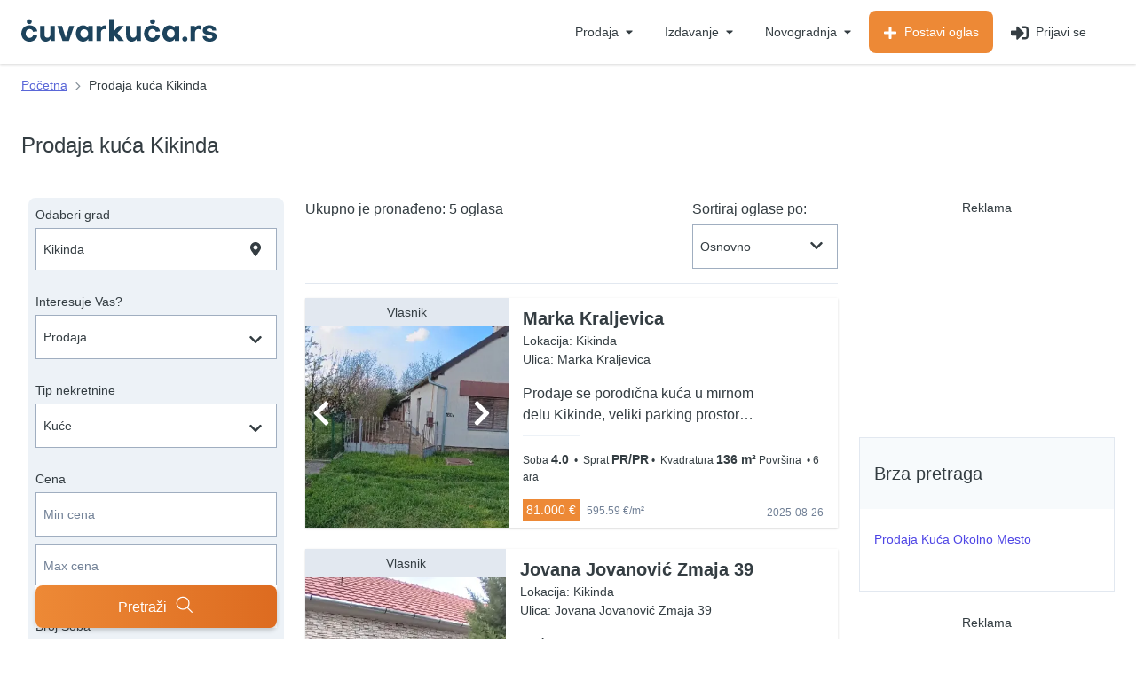

--- FILE ---
content_type: text/html; charset=UTF-8
request_url: https://cuvarkuca.rs/prodaja-kuca/kikinda
body_size: 96021
content:

<!DOCTYPE html>
<html lang="sr">
    <head>
    <meta charset="utf-8">
    <meta name="viewport" content="width=device-width, initial-scale=1">
    <meta name="csrf-token" content="YGwQBPaAGR0KXCGPJZ8fNT0JoPrwFkS3mXLd5LYE">
    <meta http-equiv="X-UA-Compatible" content="IE=edge"/>
    <meta name="google-site-verification" content="1OUWgI1btMGGw3K2ZFHkbe_UnAXBBDMivj0Po2qk1i0" />
            <link rel="canonical" href="https://cuvarkuca.rs/prodaja-kuca/kikinda"/>
    
    
    <link rel="preconnect" href="//www.google-analytics.com"/>

    <link rel="preconnect" href="https://img.cuvarkuca.rs">
    <link rel="icon" type="image/png" sizes="16x16" href="/favicon_16.png">
    <link rel="icon" type="image/png" sizes="32x32" href="/favicon_32.png">
    <link rel="icon" type="image/png" sizes="48x48" href="/favicon_48.png">
    <link rel="icon" type="image/png" sizes="64x64" href="/favicon_64.png">
    <link rel="icon" type="image/png" sizes="96x96" href="/favicon_96.png">
    <link rel="icon" type="image/png" sizes="128x128" href="/favicon_128.png">
    <link rel="icon" type="image/png" sizes="256x256" href="/favicon_256.png">

    <!-- Web Application Manifest -->
    
    <link rel="manifest" href="https://cuvarkuca.rs/manifest.json?v=1">
    <!-- Chrome for Android theme color -->
    <meta name="theme-color" content="#1D435C">

    <!-- Add to homescreen for Chrome on Android -->
    <meta name="mobile-web-app-capable" content="yes">
    <meta name="application-name" content="Čuvarkuća">
    <link rel="icon" sizes="512x512" href="/images/icons/icon-512x512.png">

    <!-- Add to homescreen for Safari on iOS -->
    <meta name="apple-mobile-web-app-capable" content="yes">
    <meta name="apple-mobile-web-app-status-bar-style" content="black">
    <meta name="apple-mobile-web-app-title" content="Čuvarkuća">
    <link rel="apple-touch-icon" href="/images/icons/icon-512x512.png">


    <link href="/images/icons/splash-640x1136.png" media="(device-width: 320px) and (device-height: 568px) and (-webkit-device-pixel-ratio: 2)" rel="apple-touch-startup-image" />
    <link href="/images/icons/splash-750x1334.png" media="(device-width: 375px) and (device-height: 667px) and (-webkit-device-pixel-ratio: 2)" rel="apple-touch-startup-image" />
    <link href="/images/icons/splash-1242x2208.png" media="(device-width: 621px) and (device-height: 1104px) and (-webkit-device-pixel-ratio: 3)" rel="apple-touch-startup-image" />
    <link href="/images/icons/splash-1125x2436.png" media="(device-width: 375px) and (device-height: 812px) and (-webkit-device-pixel-ratio: 3)" rel="apple-touch-startup-image" />
    <link href="/images/icons/splash-828x1792.png" media="(device-width: 414px) and (device-height: 896px) and (-webkit-device-pixel-ratio: 2)" rel="apple-touch-startup-image" />
    <link href="/images/icons/splash-1242x2688.png" media="(device-width: 414px) and (device-height: 896px) and (-webkit-device-pixel-ratio: 3)" rel="apple-touch-startup-image" />
    <link href="/images/icons/splash-1536x2048.png" media="(device-width: 768px) and (device-height: 1024px) and (-webkit-device-pixel-ratio: 2)" rel="apple-touch-startup-image" />
    <link href="/images/icons/splash-1668x2224.png" media="(device-width: 834px) and (device-height: 1112px) and (-webkit-device-pixel-ratio: 2)" rel="apple-touch-startup-image" />
    <link href="/images/icons/splash-1668x2388.png" media="(device-width: 834px) and (device-height: 1194px) and (-webkit-device-pixel-ratio: 2)" rel="apple-touch-startup-image" />
    <link href="/images/icons/splash-2048x2732.png" media="(device-width: 1024px) and (device-height: 1366px) and (-webkit-device-pixel-ratio: 2)" rel="apple-touch-startup-image" />

    <!-- Tile for Win8 -->
    <meta name="msapplication-TileColor" content="#1D435C">
    <meta name="msapplication-TileImage" content="/images/icons/icon-512x512.png">

    <script type="text/javascript">
        // Initialize the service worker
        if ('serviceWorker' in navigator) {
            navigator.serviceWorker.register('/serviceworker.js?v=1', {
                scope: '.'
            }).then(function (registration) {
                // Registration was successful
                console.log('Laravel PWA: ServiceWorker registration successful with scope: ', registration.scope);
            }, function (err) {
                // registration failed :(
                console.log('Laravel PWA: ServiceWorker registration failed: ', err);
            });
        }
    </script>

    <link href="/css/fonts/objektiv-regular.woff2" as="font" type="font/woff2" crossorigin="">
    <link href="/css/fonts/objektiv-medium.woff2" as="font" type="font/woff2" crossorigin="">
    <link href="/css/fonts/objektiv-bold.woff2" as="font" type="font/woff2" crossorigin="">
    <meta property="og:image" content="https://cuvarkuca.rs/images/logo_1200_630.png"/> 
    <meta property="og:url" content="https://cuvarkuca.rs/prodaja-kuca/kikinda"/>
    <meta property="og:title" content="Prodaja kuća Kikinda - Oglasi - Čuvarkuća"/> 
    <meta property="og:type" content="website"/>
    <meta property="og:site_name" content="Čuvarkuća"/> 
    <meta property="og:image:width" content="1200"/> 
    <meta property="og:image:height" content="630"/> 
    <meta property="og:description" content="Tražiš kuću za prodaju na lokaciji Kikinda? Pogledaj aktuelne i najnovije oglase za prodaju kuća na lokaciji Kikinda. Pronađi nekretninu već danas!"/> 
    <meta name="description" content="Tražiš kuću za prodaju na lokaciji Kikinda? Pogledaj aktuelne i najnovije oglase za prodaju kuća na lokaciji Kikinda. Pronađi nekretninu već danas!"/> 
    <title>Prodaja kuća Kikinda - Oglasi - Čuvarkuća</title> 
    <meta itemprop="title" content="Prodaja kuća Kikinda - Oglasi - Čuvarkuća"> 


    <meta itemprop="description" content="Tražiš kuću za prodaju na lokaciji Kikinda? Pogledaj aktuelne i najnovije oglase za prodaju kuća na lokaciji Kikinda. Pronađi nekretninu već danas!"> 
    
    <style>.irs{position:relative;display:block;-webkit-touch-callout:none;-webkit-user-select:none;-khtml-user-select:none;-moz-user-select:none;-ms-user-select:none;user-select:none;font-size:12px;font-family:Arial,sans-serif}.irs-line{position:relative;display:block;overflow:hidden;outline:0!important}.irs-bar{position:absolute;display:block;left:0;width:0}.irs-shadow{position:absolute;display:none;left:0;width:0}.irs-handle{position:absolute;display:block;box-sizing:border-box;cursor:default;z-index:1}.irs-handle.type_last{z-index:2}.irs-max,.irs-min{position:absolute;display:block;cursor:default}.irs-min{left:0}.irs-max{right:0}.irs-from,.irs-single,.irs-to{position:absolute;display:block;top:0;left:0;cursor:default;white-space:nowrap}.irs-grid{position:absolute;display:none;bottom:0;left:0;width:100%;height:20px}.irs-with-grid .irs-grid{display:block}.irs-grid-pol{position:absolute;top:0;left:0;width:1px;height:8px;background:#000}.irs-grid-pol.small{height:4px}.irs-grid-text{position:absolute;bottom:0;left:0;white-space:nowrap;text-align:center;font-size:9px;line-height:9px;padding:0 3px;color:#000}.irs-disable-mask{position:absolute;display:block;top:0;left:-1%;width:102%;height:100%;cursor:default;background:rgba(0,0,0,0);z-index:2}.lt-ie9 .irs-disable-mask{background:#000;cursor:not-allowed}.irs-disabled{opacity:.4}.irs-hidden-input{position:absolute!important;display:block!important;top:0!important;left:0!important;width:0!important;height:0!important;font-size:0!important;line-height:0!important;padding:0!important;margin:0!important;overflow:hidden;outline:0!important;z-index:-9999!important;background:0 0!important;border-style:solid!important;border-color:transparent!important}.irs--flat{height:40px}.irs--flat.irs-with-grid{height:60px}.irs--flat .irs-line{top:25px;height:12px;background-color:#e1e4e9;border-radius:4px}.irs--flat .irs-bar{top:25px;height:12px;background-color:#ed5565}.irs--flat .irs-bar--single{border-radius:4px 0 0 4px}.irs--flat .irs-shadow{height:1px;bottom:16px;background-color:#e1e4e9}.irs--flat .irs-handle{top:22px;width:16px;height:18px;background-color:transparent}.irs--flat .irs-handle>i:first-child{position:absolute;display:block;top:0;left:50%;width:2px;height:100%;margin-left:-1px;background-color:#da4453}.irs--flat .irs-handle.state_hover>i:first-child,.irs--flat .irs-handle:hover>i:first-child{background-color:#a43540}.irs--flat .irs-max,.irs--flat .irs-min{top:0;padding:1px 3px;color:#999;font-size:10px;line-height:1.333;text-shadow:none;background-color:#e1e4e9;border-radius:4px}.irs--flat .irs-from,.irs--flat .irs-single,.irs--flat .irs-to{color:#fff;font-size:10px;line-height:1.333;text-shadow:none;padding:1px 5px;background-color:#ed5565;border-radius:4px}.irs--flat .irs-from:before,.irs--flat .irs-single:before,.irs--flat .irs-to:before{position:absolute;display:block;content:"";bottom:-6px;left:50%;width:0;height:0;margin-left:-3px;overflow:hidden;border:3px solid transparent;border-top-color:#ed5565}.irs--flat .irs-grid-pol{background-color:#e1e4e9}.irs--flat .irs-grid-text{color:#999}.irs--big{height:55px}.irs--big.irs-with-grid{height:70px}.irs--big .irs-line{top:33px;height:12px;background-color:#fff;background:linear-gradient(to bottom,#ddd -50%,#fff 150%);border:1px solid #ccc;border-radius:12px}.irs--big .irs-bar{top:33px;height:12px;background-color:#92bce0;border:1px solid #428bca;background:linear-gradient(to bottom,#fff 0,#428bca 30%,#b9d4ec 100%);box-shadow:inset 0 0 1px 1px rgba(255,255,255,.5)}.irs--big .irs-bar--single{border-radius:12px 0 0 12px}.irs--big .irs-shadow{height:1px;bottom:16px;background-color:rgba(66,139,202,.5)}.irs--big .irs-handle{top:25px;width:30px;height:30px;border:1px solid rgba(0,0,0,.3);background-color:#cbcfd5;background:linear-gradient(to bottom,#fff 0,#b4b9be 30%,#fff 100%);box-shadow:1px 1px 2px rgba(0,0,0,.2),inset 0 0 3px 1px #fff;border-radius:30px}.irs--big .irs-handle.state_hover,.irs--big .irs-handle:hover{border-color:rgba(0,0,0,.45);background-color:#939ba7;background:linear-gradient(to bottom,#fff 0,#919ba5 30%,#fff 100%)}.irs--big .irs-max,.irs--big .irs-min{top:0;padding:1px 5px;color:#fff;text-shadow:none;background-color:#9f9f9f;border-radius:3px}.irs--big .irs-from,.irs--big .irs-single,.irs--big .irs-to{color:#fff;text-shadow:none;padding:1px 5px;background-color:#428bca;background:linear-gradient(to bottom,#428bca 0,#3071a9 100%);border-radius:3px}.irs--big .irs-grid-pol{background-color:#428bca}.irs--big .irs-grid-text{color:#428bca}.irs--modern{height:55px}.irs--modern.irs-with-grid{height:55px}.irs--modern .irs-line{top:25px;height:5px;background-color:#d1d6e0;background:linear-gradient(to bottom,#e0e4ea 0,#d1d6e0 100%);border:1px solid #a3adc1;border-bottom-width:0;border-radius:5px}.irs--modern .irs-bar{top:25px;height:5px;background:#20b426;background:linear-gradient(to bottom,#20b426 0,#18891d 100%)}.irs--modern .irs-bar--single{border-radius:5px 0 0 5px}.irs--modern .irs-shadow{height:1px;bottom:21px;background-color:rgba(209,214,224,.5)}.irs--modern .irs-handle{top:37px;width:12px;height:13px;border:1px solid #a3adc1;border-top-width:0;box-shadow:1px 1px 1px rgba(0,0,0,.1);border-radius:0 0 3px 3px}.irs--modern .irs-handle>i:nth-child(1){position:absolute;display:block;top:-4px;left:1px;width:6px;height:6px;border:1px solid #a3adc1;background:#fff;transform:rotate(45deg)}.irs--modern .irs-handle>i:nth-child(2){position:absolute;display:block;box-sizing:border-box;top:0;left:0;width:10px;height:12px;background:#e9e6e6;background:linear-gradient(to bottom,#fff 0,#e9e6e6 100%);border-radius:0 0 3px 3px}.irs--modern .irs-handle>i:nth-child(3){position:absolute;display:block;box-sizing:border-box;top:3px;left:3px;width:4px;height:5px;border-left:1px solid #a3adc1;border-right:1px solid #a3adc1}.irs--modern .irs-handle.state_hover,.irs--modern .irs-handle:hover{border-color:#7685a2;background:#c3c7cd;background:linear-gradient(to bottom,#fff 0,#919ba5 30%,#fff 100%)}.irs--modern .irs-handle.state_hover>i:nth-child(1),.irs--modern .irs-handle:hover>i:nth-child(1){border-color:#7685a2}.irs--modern .irs-handle.state_hover>i:nth-child(3),.irs--modern .irs-handle:hover>i:nth-child(3){border-color:#48536a}.irs--modern .irs-max,.irs--modern .irs-min{top:0;font-size:10px;line-height:1.333;text-shadow:none;padding:1px 5px;color:#fff;background-color:#d1d6e0;border-radius:5px}.irs--modern .irs-from,.irs--modern .irs-single,.irs--modern .irs-to{font-size:10px;line-height:1.333;text-shadow:none;padding:1px 5px;background-color:#20b426;color:#fff;border-radius:5px}.irs--modern .irs-from:before,.irs--modern .irs-single:before,.irs--modern .irs-to:before{position:absolute;display:block;content:"";bottom:-6px;left:50%;width:0;height:0;margin-left:-3px;overflow:hidden;border:3px solid transparent;border-top-color:#20b426}.irs--modern .irs-grid{height:25px}.irs--modern .irs-grid-pol{background-color:#dedede}.irs--modern .irs-grid-text{color:silver;font-size:13px}.irs--sharp{height:50px;font-size:12px;line-height:1}.irs--sharp.irs-with-grid{height:57px}.irs--sharp .irs-line{top:30px;height:2px;background-color:#000;border-radius:2px}.irs--sharp .irs-bar{top:30px;height:2px;background-color:#ee22fa}.irs--sharp .irs-bar--single{border-radius:2px 0 0 2px}.irs--sharp .irs-shadow{height:1px;bottom:21px;background-color:rgba(0,0,0,.5)}.irs--sharp .irs-handle{top:25px;width:10px;height:10px;background-color:#a804b2}.irs--sharp .irs-handle>i:first-child{position:absolute;display:block;top:100%;left:0;width:0;height:0;border:5px solid transparent;border-top-color:#a804b2}.irs--sharp .irs-handle.state_hover,.irs--sharp .irs-handle:hover{background-color:#000}.irs--sharp .irs-handle.state_hover>i:first-child,.irs--sharp .irs-handle:hover>i:first-child{border-top-color:#000}.irs--sharp .irs-max,.irs--sharp .irs-min{color:#fff;font-size:14px;line-height:1;top:0;padding:3px 4px;opacity:.4;background-color:#a804b2;border-radius:2px}.irs--sharp .irs-from,.irs--sharp .irs-single,.irs--sharp .irs-to{font-size:14px;line-height:1;text-shadow:none;padding:3px 4px;background-color:#a804b2;color:#fff;border-radius:2px}.irs--sharp .irs-from:before,.irs--sharp .irs-single:before,.irs--sharp .irs-to:before{position:absolute;display:block;content:"";bottom:-6px;left:50%;width:0;height:0;margin-left:-3px;overflow:hidden;border:3px solid transparent;border-top-color:#a804b2}.irs--sharp .irs-grid{height:25px}.irs--sharp .irs-grid-pol{background-color:#dedede}.irs--sharp .irs-grid-text{color:silver;font-size:13px}.irs--round{height:50px}.irs--round.irs-with-grid{height:65px}.irs--round .irs-line{top:36px;height:4px;background-color:#dee4ec;border-radius:4px}.irs--round .irs-bar{top:36px;height:4px;background-color:#006cfa}.irs--round .irs-bar--single{border-radius:4px 0 0 4px}.irs--round .irs-shadow{height:4px;bottom:21px;background-color:rgba(222,228,236,.5)}.irs--round .irs-handle{top:26px;width:24px;height:24px;border:4px solid #006cfa;background-color:#fff;border-radius:24px;box-shadow:0 1px 3px rgba(0,0,255,.3)}.irs--round .irs-handle.state_hover,.irs--round .irs-handle:hover{background-color:#f0f6ff}.irs--round .irs-max,.irs--round .irs-min{color:#333;font-size:14px;line-height:1;top:0;padding:3px 5px;background-color:rgba(0,0,0,.1);border-radius:4px}.irs--round .irs-from,.irs--round .irs-single,.irs--round .irs-to{font-size:14px;line-height:1;text-shadow:none;padding:3px 5px;background-color:#006cfa;color:#fff;border-radius:4px}.irs--round .irs-from:before,.irs--round .irs-single:before,.irs--round .irs-to:before{position:absolute;display:block;content:"";bottom:-6px;left:50%;width:0;height:0;margin-left:-3px;overflow:hidden;border:3px solid transparent;border-top-color:#006cfa}.irs--round .irs-grid{height:25px}.irs--round .irs-grid-pol{background-color:#dedede}.irs--round .irs-grid-text{color:silver;font-size:13px}.irs--square{height:50px}.irs--square.irs-with-grid{height:60px}.irs--square .irs-line{top:31px;height:4px;background-color:#dedede}.irs--square .irs-bar{top:31px;height:4px;background-color:#000}.irs--square .irs-shadow{height:2px;bottom:21px;background-color:#dedede}.irs--square .irs-handle{top:25px;width:16px;height:16px;border:3px solid #000;background-color:#fff;-webkit-transform:rotate(45deg);-ms-transform:rotate(45deg);transform:rotate(45deg)}.irs--square .irs-handle.state_hover,.irs--square .irs-handle:hover{background-color:#f0f6ff}.irs--square .irs-max,.irs--square .irs-min{color:#333;font-size:14px;line-height:1;top:0;padding:3px 5px;background-color:rgba(0,0,0,.1)}.irs--square .irs-from,.irs--square .irs-single,.irs--square .irs-to{font-size:14px;line-height:1;text-shadow:none;padding:3px 5px;background-color:#000;color:#fff}.irs--square .irs-grid{height:25px}.irs--square .irs-grid-pol{background-color:#dedede}.irs--square .irs-grid-text{color:silver;font-size:11px}body.compensate-for-scrollbar{overflow:hidden}.fancybox-active{height:auto}.fancybox-is-hidden{left:-9999px;margin:0;position:absolute!important;top:-9999px;visibility:hidden}.fancybox-container{-webkit-backface-visibility:hidden;height:100%;left:0;outline:0;position:fixed;-webkit-tap-highlight-color:transparent;top:0;-ms-touch-action:manipulation;touch-action:manipulation;transform:translateZ(0);width:100%;z-index:99992}.fancybox-container *{box-sizing:border-box}.fancybox-bg,.fancybox-inner,.fancybox-outer,.fancybox-stage{bottom:0;left:0;position:absolute;right:0;top:0}.fancybox-outer{-webkit-overflow-scrolling:touch;overflow-y:auto}.fancybox-bg{background:#1e1e1e;opacity:0;transition-duration:inherit;transition-property:opacity;transition-timing-function:cubic-bezier(.47,0,.74,.71)}.fancybox-is-open .fancybox-bg{opacity:.9;transition-timing-function:cubic-bezier(.22,.61,.36,1)}.fancybox-caption,.fancybox-infobar,.fancybox-navigation .fancybox-button,.fancybox-toolbar{direction:ltr;opacity:0;position:absolute;transition:opacity .25s ease,visibility 0s ease .25s;visibility:hidden;z-index:99997}.fancybox-show-caption .fancybox-caption,.fancybox-show-infobar .fancybox-infobar,.fancybox-show-nav .fancybox-navigation .fancybox-button,.fancybox-show-toolbar .fancybox-toolbar{opacity:1;transition:opacity .25s ease 0s,visibility 0s ease 0s;visibility:visible}.fancybox-infobar{color:#ccc;font-size:13px;-webkit-font-smoothing:subpixel-antialiased;height:44px;left:0;line-height:44px;min-width:44px;mix-blend-mode:difference;padding:0 10px;pointer-events:none;top:0;-webkit-touch-callout:none;-webkit-user-select:none;-moz-user-select:none;-ms-user-select:none;user-select:none}.fancybox-toolbar{right:0;top:0}.fancybox-stage{direction:ltr;overflow:visible;transform:translateZ(0);z-index:99994}.fancybox-is-open .fancybox-stage{overflow:hidden}.fancybox-slide{-webkit-backface-visibility:hidden;display:none;height:100%;left:0;outline:0;overflow:auto;-webkit-overflow-scrolling:touch;padding:44px;position:absolute;text-align:center;top:0;transition-property:transform,opacity;white-space:normal;width:100%;z-index:99994}.fancybox-slide::before{content:'';display:inline-block;font-size:0;height:100%;vertical-align:middle;width:0}.fancybox-is-sliding .fancybox-slide,.fancybox-slide--current,.fancybox-slide--next,.fancybox-slide--previous{display:block}.fancybox-slide--image{overflow:hidden;padding:44px 0}.fancybox-slide--image::before{display:none}.fancybox-slide--html{padding:6px}.fancybox-content{background:#fff;display:inline-block;margin:0;max-width:100%;overflow:auto;-webkit-overflow-scrolling:touch;padding:44px;position:relative;text-align:left;vertical-align:middle}.fancybox-slide--image .fancybox-content{animation-timing-function:cubic-bezier(.5,0,.14,1);-webkit-backface-visibility:hidden;background:0 0;background-repeat:no-repeat;background-size:100% 100%;left:0;max-width:none;overflow:visible;padding:0;position:absolute;top:0;-ms-transform-origin:top left;transform-origin:top left;transition-property:transform,opacity;-webkit-user-select:none;-moz-user-select:none;-ms-user-select:none;user-select:none;z-index:99995}.fancybox-can-zoomOut .fancybox-content{cursor:zoom-out}.fancybox-can-zoomIn .fancybox-content{cursor:zoom-in}.fancybox-can-pan .fancybox-content,.fancybox-can-swipe .fancybox-content{cursor:-webkit-grab;cursor:grab}.fancybox-is-grabbing .fancybox-content{cursor:-webkit-grabbing;cursor:grabbing}.fancybox-container [data-selectable=true]{cursor:text}.fancybox-image,.fancybox-spaceball{background:0 0;border:0;height:100%;left:0;margin:0;max-height:none;max-width:none;padding:0;position:absolute;top:0;-webkit-user-select:none;-moz-user-select:none;-ms-user-select:none;user-select:none;width:100%}.fancybox-spaceball{z-index:1}.fancybox-slide--iframe .fancybox-content,.fancybox-slide--map .fancybox-content,.fancybox-slide--pdf .fancybox-content,.fancybox-slide--video .fancybox-content{height:100%;overflow:visible;padding:0;width:100%}.fancybox-slide--video .fancybox-content{background:#000}.fancybox-slide--map .fancybox-content{background:#e5e3df}.fancybox-slide--iframe .fancybox-content{background:#fff}.fancybox-iframe,.fancybox-video{background:0 0;border:0;display:block;height:100%;margin:0;overflow:hidden;padding:0;width:100%}.fancybox-iframe{left:0;position:absolute;top:0}.fancybox-error{background:#fff;cursor:default;max-width:400px;padding:40px;width:100%}.fancybox-error p{color:#444;font-size:16px;line-height:20px;margin:0;padding:0}.fancybox-button{background:rgba(30,30,30,.6);border:0;border-radius:0;box-shadow:none;cursor:pointer;display:inline-block;height:44px;margin:0;padding:10px;position:relative;transition:color .2s;vertical-align:top;visibility:inherit;width:44px}.fancybox-button,.fancybox-button:link,.fancybox-button:visited{color:#ccc}.fancybox-button:hover{color:#fff}.fancybox-button:focus{outline:0}.fancybox-button.fancybox-focus{outline:1px dotted}.fancybox-button[disabled],.fancybox-button[disabled]:hover{color:#888;cursor:default;outline:0}.fancybox-button div{height:100%}.fancybox-button svg{display:block;height:100%;overflow:visible;position:relative;width:100%}.fancybox-button svg path{fill:currentColor;stroke-width:0}.fancybox-button--fsenter svg:nth-child(2),.fancybox-button--play svg:nth-child(2){display:none}.fancybox-button--fsexit svg:nth-child(1),.fancybox-button--pause svg:nth-child(1){display:none}.fancybox-progress{background:#ff5268;height:2px;left:0;position:absolute;right:0;top:0;-ms-transform:scaleX(0);transform:scaleX(0);-ms-transform-origin:0;transform-origin:0;transition-property:transform;transition-timing-function:linear;z-index:99998}.fancybox-close-small{background:0 0;border:0;border-radius:0;color:#ccc;cursor:pointer;opacity:.8;padding:8px;position:absolute;right:-12px;top:-44px;z-index:401}.fancybox-close-small:hover{color:#fff;opacity:1}.fancybox-slide--html .fancybox-close-small{color:currentColor;padding:10px;right:0;top:0}.fancybox-slide--image.fancybox-is-scaling .fancybox-content{overflow:hidden}.fancybox-is-scaling .fancybox-close-small,.fancybox-is-zoomable.fancybox-can-pan .fancybox-close-small{display:none}.fancybox-navigation .fancybox-button{background-clip:content-box;height:100px;opacity:0;position:absolute;top:calc(50% - 50px);width:70px}.fancybox-navigation .fancybox-button div{padding:7px}.fancybox-navigation .fancybox-button--arrow_left{left:0;left:env(safe-area-inset-left);padding:31px 26px 31px 6px}.fancybox-navigation .fancybox-button--arrow_right{padding:31px 6px 31px 26px;right:0;right:env(safe-area-inset-right)}.fancybox-caption{background:linear-gradient(to top,rgba(0,0,0,.85) 0,rgba(0,0,0,.3) 50%,rgba(0,0,0,.15) 65%,rgba(0,0,0,.075) 75.5%,rgba(0,0,0,.037) 82.85%,rgba(0,0,0,.019) 88%,rgba(0,0,0,0) 100%);bottom:0;color:#eee;font-size:14px;font-weight:400;left:0;line-height:1.5;padding:75px 44px 25px 44px;pointer-events:none;right:0;text-align:center;z-index:99996}@supports (padding:max(0px)){.fancybox-caption{padding:75px max(44px,env(safe-area-inset-right)) max(25px,env(safe-area-inset-bottom)) max(44px,env(safe-area-inset-left))}}.fancybox-caption--separate{margin-top:-50px}.fancybox-caption__body{max-height:50vh;overflow:auto;pointer-events:all}.fancybox-caption a,.fancybox-caption a:link,.fancybox-caption a:visited{color:#ccc;text-decoration:none}.fancybox-caption a:hover{color:#fff;text-decoration:underline}.fancybox-loading{animation:fancybox-rotate 1s linear infinite;background:0 0;border:4px solid #888;border-bottom-color:#fff;border-radius:50%;height:50px;left:50%;margin:-25px 0 0 -25px;opacity:.7;padding:0;position:absolute;top:50%;width:50px;z-index:99999}@keyframes fancybox-rotate{100%{transform:rotate(360deg)}}.fancybox-animated{transition-timing-function:cubic-bezier(0,0,.25,1)}.fancybox-fx-slide.fancybox-slide--previous{opacity:0;transform:translate3d(-100%,0,0)}.fancybox-fx-slide.fancybox-slide--next{opacity:0;transform:translate3d(100%,0,0)}.fancybox-fx-slide.fancybox-slide--current{opacity:1;transform:translate3d(0,0,0)}.fancybox-fx-fade.fancybox-slide--next,.fancybox-fx-fade.fancybox-slide--previous{opacity:0;transition-timing-function:cubic-bezier(.19,1,.22,1)}.fancybox-fx-fade.fancybox-slide--current{opacity:1}.fancybox-fx-zoom-in-out.fancybox-slide--previous{opacity:0;transform:scale3d(1.5,1.5,1.5)}.fancybox-fx-zoom-in-out.fancybox-slide--next{opacity:0;transform:scale3d(.5,.5,.5)}.fancybox-fx-zoom-in-out.fancybox-slide--current{opacity:1;transform:scale3d(1,1,1)}.fancybox-fx-rotate.fancybox-slide--previous{opacity:0;-ms-transform:rotate(-360deg);transform:rotate(-360deg)}.fancybox-fx-rotate.fancybox-slide--next{opacity:0;-ms-transform:rotate(360deg);transform:rotate(360deg)}.fancybox-fx-rotate.fancybox-slide--current{opacity:1;-ms-transform:rotate(0);transform:rotate(0)}.fancybox-fx-circular.fancybox-slide--previous{opacity:0;transform:scale3d(0,0,0) translate3d(-100%,0,0)}.fancybox-fx-circular.fancybox-slide--next{opacity:0;transform:scale3d(0,0,0) translate3d(100%,0,0)}.fancybox-fx-circular.fancybox-slide--current{opacity:1;transform:scale3d(1,1,1) translate3d(0,0,0)}.fancybox-fx-tube.fancybox-slide--previous{transform:translate3d(-100%,0,0) scale(.1) skew(-10deg)}.fancybox-fx-tube.fancybox-slide--next{transform:translate3d(100%,0,0) scale(.1) skew(10deg)}.fancybox-fx-tube.fancybox-slide--current{transform:translate3d(0,0,0) scale(1)}@media all and (max-height:576px){.fancybox-slide{padding-left:6px;padding-right:6px}.fancybox-slide--image{padding:6px 0}.fancybox-close-small{right:-6px}.fancybox-slide--image .fancybox-close-small{background:#4e4e4e;color:#f2f4f6;height:36px;opacity:1;padding:6px;right:0;top:0;width:36px}.fancybox-caption{padding-left:12px;padding-right:12px}@supports (padding:max(0px)){.fancybox-caption{padding-left:max(12px,env(safe-area-inset-left));padding-right:max(12px,env(safe-area-inset-right))}}}.fancybox-share{background:#f4f4f4;border-radius:3px;max-width:90%;padding:30px;text-align:center}.fancybox-share h1{color:#222;font-size:35px;font-weight:700;margin:0 0 20px 0}.fancybox-share p{margin:0;padding:0}.fancybox-share__button{border:0;border-radius:3px;display:inline-block;font-size:14px;font-weight:700;line-height:40px;margin:0 5px 10px 5px;min-width:130px;padding:0 15px;text-decoration:none;transition:all .2s;-webkit-user-select:none;-moz-user-select:none;-ms-user-select:none;user-select:none;white-space:nowrap}.fancybox-share__button:link,.fancybox-share__button:visited{color:#fff}.fancybox-share__button:hover{text-decoration:none}.fancybox-share__button--fb{background:#3b5998}.fancybox-share__button--fb:hover{background:#344e86}.fancybox-share__button--pt{background:#bd081d}.fancybox-share__button--pt:hover{background:#aa0719}.fancybox-share__button--tw{background:#1da1f2}.fancybox-share__button--tw:hover{background:#0d95e8}.fancybox-share__button svg{height:25px;margin-right:7px;position:relative;top:-1px;vertical-align:middle;width:25px}.fancybox-share__button svg path{fill:#fff}.fancybox-share__input{background:0 0;border:0;border-bottom:1px solid #d7d7d7;border-radius:0;color:#5d5b5b;font-size:14px;margin:10px 0 0 0;outline:0;padding:10px 15px;width:100%}.fancybox-thumbs{background:#ddd;bottom:0;display:none;margin:0;-webkit-overflow-scrolling:touch;-ms-overflow-style:-ms-autohiding-scrollbar;padding:2px 2px 4px 2px;position:absolute;right:0;-webkit-tap-highlight-color:transparent;top:0;width:212px;z-index:99995}.fancybox-thumbs-x{overflow-x:auto;overflow-y:hidden}.fancybox-show-thumbs .fancybox-thumbs{display:block}.fancybox-show-thumbs .fancybox-inner{right:212px}.fancybox-thumbs__list{font-size:0;height:100%;list-style:none;margin:0;overflow-x:hidden;overflow-y:auto;padding:0;position:absolute;position:relative;white-space:nowrap;width:100%}.fancybox-thumbs-x .fancybox-thumbs__list{overflow:hidden}.fancybox-thumbs-y .fancybox-thumbs__list::-webkit-scrollbar{width:7px}.fancybox-thumbs-y .fancybox-thumbs__list::-webkit-scrollbar-track{background:#fff;border-radius:10px;box-shadow:inset 0 0 6px rgba(0,0,0,.3)}.fancybox-thumbs-y .fancybox-thumbs__list::-webkit-scrollbar-thumb{background:#2a2a2a;border-radius:10px}.fancybox-thumbs__list a{-webkit-backface-visibility:hidden;backface-visibility:hidden;background-color:rgba(0,0,0,.1);background-position:center center;background-repeat:no-repeat;background-size:cover;cursor:pointer;float:left;height:75px;margin:2px;max-height:calc(100% - 8px);max-width:calc(50% - 4px);outline:0;overflow:hidden;padding:0;position:relative;-webkit-tap-highlight-color:transparent;width:100px}.fancybox-thumbs__list a::before{border:6px solid #ff5268;bottom:0;content:'';left:0;opacity:0;position:absolute;right:0;top:0;transition:all .2s cubic-bezier(.25,.46,.45,.94);z-index:99991}.fancybox-thumbs__list a:focus::before{opacity:.5}.fancybox-thumbs__list a.fancybox-thumbs-active::before{opacity:1}@media all and (max-width:576px){.fancybox-thumbs{width:110px}.fancybox-show-thumbs .fancybox-inner{right:110px}.fancybox-thumbs__list a{max-width:calc(100% - 10px)}}.select2-container{box-sizing:border-box;display:inline-block;margin:0;position:relative;vertical-align:middle}.select2-container .select2-selection--single{box-sizing:border-box;cursor:pointer;display:block;height:28px;user-select:none;-webkit-user-select:none}.select2-container .select2-selection--single .select2-selection__rendered{display:block;padding-left:8px;padding-right:20px;overflow:hidden;text-overflow:ellipsis;white-space:nowrap}.select2-container .select2-selection--single .select2-selection__clear{position:relative}.select2-container[dir=rtl] .select2-selection--single .select2-selection__rendered{padding-right:8px;padding-left:20px}.select2-container .select2-selection--multiple{box-sizing:border-box;cursor:pointer;display:block;min-height:32px;user-select:none;-webkit-user-select:none}.select2-container .select2-selection--multiple .select2-selection__rendered{display:inline-block;overflow:hidden;padding-left:8px;text-overflow:ellipsis;white-space:nowrap}.select2-container .select2-search--inline{float:left}.select2-container .select2-search--inline .select2-search__field{box-sizing:border-box;border:none;font-size:100%;margin-top:5px;padding:0}.select2-container .select2-search--inline .select2-search__field::-webkit-search-cancel-button{-webkit-appearance:none}.select2-dropdown{background-color:#fff;border:1px solid #aaa;border-radius:4px;box-sizing:border-box;display:block;position:absolute;left:-100000px;width:100%;z-index:1051}.select2-results{display:block}.select2-results__options{list-style:none;margin:0;padding:0}.select2-results__option{padding:6px;user-select:none;-webkit-user-select:none}.select2-results__option[aria-selected]{cursor:pointer}.select2-container--open .select2-dropdown{left:0}.select2-container--open .select2-dropdown--above{border-bottom:none;border-bottom-left-radius:0;border-bottom-right-radius:0}.select2-container--open .select2-dropdown--below{border-top:none;border-top-left-radius:0;border-top-right-radius:0}.select2-search--dropdown{display:block;padding:4px}.select2-search--dropdown .select2-search__field{padding:4px;width:100%;box-sizing:border-box}.select2-search--dropdown .select2-search__field::-webkit-search-cancel-button{-webkit-appearance:none}.select2-search--dropdown.select2-search--hide{display:none}.select2-close-mask{border:0;margin:0;padding:0;display:block;position:fixed;left:0;top:0;min-height:100%;min-width:100%;height:auto;width:auto;opacity:0;z-index:99;background-color:#fff}.select2-hidden-accessible{border:0!important;clip:rect(0 0 0 0)!important;-webkit-clip-path:inset(50%)!important;clip-path:inset(50%)!important;height:1px!important;overflow:hidden!important;padding:0!important;position:absolute!important;width:1px!important;white-space:nowrap!important}.select2-container--default .select2-selection--single{background-color:#fff;border:1px solid #aaa;border-radius:4px}.select2-container--default .select2-selection--single .select2-selection__rendered{color:#444;line-height:28px}.select2-container--default .select2-selection--single .select2-selection__clear{cursor:pointer;float:right;font-weight:700}.select2-container--default .select2-selection--single .select2-selection__placeholder{color:#999}.select2-container--default .select2-selection--single .select2-selection__arrow{height:26px;position:absolute;top:1px;right:1px;width:20px}.select2-container--default .select2-selection--single .select2-selection__arrow b{border-color:#888 transparent transparent transparent;border-style:solid;border-width:5px 4px 0 4px;height:0;left:50%;margin-left:-4px;margin-top:-2px;position:absolute;top:50%;width:0}.select2-container--default[dir=rtl] .select2-selection--single .select2-selection__clear{float:left}.select2-container--default[dir=rtl] .select2-selection--single .select2-selection__arrow{left:1px;right:auto}.select2-container--default.select2-container--disabled .select2-selection--single{background-color:#eee;cursor:default}.select2-container--default.select2-container--disabled .select2-selection--single .select2-selection__clear{display:none}.select2-container--default.select2-container--open .select2-selection--single .select2-selection__arrow b{border-color:transparent transparent #888 transparent;border-width:0 4px 5px 4px}.select2-container--default .select2-selection--multiple{background-color:#fff;border:1px solid #aaa;border-radius:4px;cursor:text}.select2-container--default .select2-selection--multiple .select2-selection__rendered{box-sizing:border-box;list-style:none;margin:0;padding:0 5px;width:100%}.select2-container--default .select2-selection--multiple .select2-selection__rendered li{list-style:none}.select2-container--default .select2-selection--multiple .select2-selection__clear{cursor:pointer;float:right;font-weight:700;margin-top:5px;margin-right:10px;padding:1px}.select2-container--default .select2-selection--multiple .select2-selection__choice{background-color:#e4e4e4;border:1px solid #aaa;border-radius:4px;cursor:default;float:left;margin-right:5px;margin-top:5px;padding:0 5px}.select2-container--default .select2-selection--multiple .select2-selection__choice__remove{color:#999;cursor:pointer;display:inline-block;font-weight:700;margin-right:2px}.select2-container--default .select2-selection--multiple .select2-selection__choice__remove:hover{color:#333}.select2-container--default[dir=rtl] .select2-selection--multiple .select2-search--inline,.select2-container--default[dir=rtl] .select2-selection--multiple .select2-selection__choice{float:right}.select2-container--default[dir=rtl] .select2-selection--multiple .select2-selection__choice{margin-left:5px;margin-right:auto}.select2-container--default[dir=rtl] .select2-selection--multiple .select2-selection__choice__remove{margin-left:2px;margin-right:auto}.select2-container--default.select2-container--focus .select2-selection--multiple{border:solid #000 1px;outline:0}.select2-container--default.select2-container--disabled .select2-selection--multiple{background-color:#eee;cursor:default}.select2-container--default.select2-container--disabled .select2-selection__choice__remove{display:none}.select2-container--default.select2-container--open.select2-container--above .select2-selection--multiple,.select2-container--default.select2-container--open.select2-container--above .select2-selection--single{border-top-left-radius:0;border-top-right-radius:0}.select2-container--default.select2-container--open.select2-container--below .select2-selection--multiple,.select2-container--default.select2-container--open.select2-container--below .select2-selection--single{border-bottom-left-radius:0;border-bottom-right-radius:0}.select2-container--default .select2-search--dropdown .select2-search__field{border:1px solid #aaa}.select2-container--default .select2-search--inline .select2-search__field{background:0 0;border:none;outline:0;box-shadow:none;-webkit-appearance:textfield}.select2-container--default .select2-results>.select2-results__options{max-height:200px;overflow-y:auto}.select2-container--default .select2-results__option[role=group]{padding:0}.select2-container--default .select2-results__option[aria-disabled=true]{color:#999}.select2-container--default .select2-results__option[aria-selected=true]{background-color:#ddd}.select2-container--default .select2-results__option .select2-results__option{padding-left:1em}.select2-container--default .select2-results__option .select2-results__option .select2-results__group{padding-left:0}.select2-container--default .select2-results__option .select2-results__option .select2-results__option{margin-left:-1em;padding-left:2em}.select2-container--default .select2-results__option .select2-results__option .select2-results__option .select2-results__option{margin-left:-2em;padding-left:3em}.select2-container--default .select2-results__option .select2-results__option .select2-results__option .select2-results__option .select2-results__option{margin-left:-3em;padding-left:4em}.select2-container--default .select2-results__option .select2-results__option .select2-results__option .select2-results__option .select2-results__option .select2-results__option{margin-left:-4em;padding-left:5em}.select2-container--default .select2-results__option .select2-results__option .select2-results__option .select2-results__option .select2-results__option .select2-results__option .select2-results__option{margin-left:-5em;padding-left:6em}.select2-container--default .select2-results__option--highlighted[aria-selected]{background-color:#5897fb;color:#fff}.select2-container--default .select2-results__group{cursor:default;display:block;padding:6px}.select2-container--classic .select2-selection--single{background-color:#f7f7f7;border:1px solid #aaa;border-radius:4px;outline:0;background-image:-webkit-linear-gradient(top,#fff 50%,#eee 100%);background-image:-o-linear-gradient(top,#fff 50%,#eee 100%);background-image:linear-gradient(to bottom,#fff 50%,#eee 100%);background-repeat:repeat-x}.select2-container--classic .select2-selection--single:focus{border:1px solid #5897fb}.select2-container--classic .select2-selection--single .select2-selection__rendered{color:#444;line-height:28px}.select2-container--classic .select2-selection--single .select2-selection__clear{cursor:pointer;float:right;font-weight:700;margin-right:10px}.select2-container--classic .select2-selection--single .select2-selection__placeholder{color:#999}.select2-container--classic .select2-selection--single .select2-selection__arrow{background-color:#ddd;border:none;border-left:1px solid #aaa;border-top-right-radius:4px;border-bottom-right-radius:4px;height:26px;position:absolute;top:1px;right:1px;width:20px;background-image:-webkit-linear-gradient(top,#eee 50%,#ccc 100%);background-image:-o-linear-gradient(top,#eee 50%,#ccc 100%);background-image:linear-gradient(to bottom,#eee 50%,#ccc 100%);background-repeat:repeat-x}.select2-container--classic .select2-selection--single .select2-selection__arrow b{border-color:#888 transparent transparent transparent;border-style:solid;border-width:5px 4px 0 4px;height:0;left:50%;margin-left:-4px;margin-top:-2px;position:absolute;top:50%;width:0}.select2-container--classic[dir=rtl] .select2-selection--single .select2-selection__clear{float:left}.select2-container--classic[dir=rtl] .select2-selection--single .select2-selection__arrow{border:none;border-right:1px solid #aaa;border-radius:0;border-top-left-radius:4px;border-bottom-left-radius:4px;left:1px;right:auto}.select2-container--classic.select2-container--open .select2-selection--single{border:1px solid #5897fb}.select2-container--classic.select2-container--open .select2-selection--single .select2-selection__arrow{background:0 0;border:none}.select2-container--classic.select2-container--open .select2-selection--single .select2-selection__arrow b{border-color:transparent transparent #888 transparent;border-width:0 4px 5px 4px}.select2-container--classic.select2-container--open.select2-container--above .select2-selection--single{border-top:none;border-top-left-radius:0;border-top-right-radius:0;background-image:-webkit-linear-gradient(top,#fff 0,#eee 50%);background-image:-o-linear-gradient(top,#fff 0,#eee 50%);background-image:linear-gradient(to bottom,#fff 0,#eee 50%);background-repeat:repeat-x}.select2-container--classic.select2-container--open.select2-container--below .select2-selection--single{border-bottom:none;border-bottom-left-radius:0;border-bottom-right-radius:0;background-image:-webkit-linear-gradient(top,#eee 50%,#fff 100%);background-image:-o-linear-gradient(top,#eee 50%,#fff 100%);background-image:linear-gradient(to bottom,#eee 50%,#fff 100%);background-repeat:repeat-x}.select2-container--classic .select2-selection--multiple{background-color:#fff;border:1px solid #aaa;border-radius:4px;cursor:text;outline:0}.select2-container--classic .select2-selection--multiple:focus{border:1px solid #5897fb}.select2-container--classic .select2-selection--multiple .select2-selection__rendered{list-style:none;margin:0;padding:0 5px}.select2-container--classic .select2-selection--multiple .select2-selection__clear{display:none}.select2-container--classic .select2-selection--multiple .select2-selection__choice{background-color:#e4e4e4;border:1px solid #aaa;border-radius:4px;cursor:default;float:left;margin-right:5px;margin-top:5px;padding:0 5px}.select2-container--classic .select2-selection--multiple .select2-selection__choice__remove{color:#888;cursor:pointer;display:inline-block;font-weight:700;margin-right:2px}.select2-container--classic .select2-selection--multiple .select2-selection__choice__remove:hover{color:#555}.select2-container--classic[dir=rtl] .select2-selection--multiple .select2-selection__choice{float:right;margin-left:5px;margin-right:auto}.select2-container--classic[dir=rtl] .select2-selection--multiple .select2-selection__choice__remove{margin-left:2px;margin-right:auto}.select2-container--classic.select2-container--open .select2-selection--multiple{border:1px solid #5897fb}.select2-container--classic.select2-container--open.select2-container--above .select2-selection--multiple{border-top:none;border-top-left-radius:0;border-top-right-radius:0}.select2-container--classic.select2-container--open.select2-container--below .select2-selection--multiple{border-bottom:none;border-bottom-left-radius:0;border-bottom-right-radius:0}.select2-container--classic .select2-search--dropdown .select2-search__field{border:1px solid #aaa;outline:0}.select2-container--classic .select2-search--inline .select2-search__field{outline:0;box-shadow:none}.select2-container--classic .select2-dropdown{background-color:#fff;border:1px solid transparent}.select2-container--classic .select2-dropdown--above{border-bottom:none}.select2-container--classic .select2-dropdown--below{border-top:none}.select2-container--classic .select2-results>.select2-results__options{max-height:200px;overflow-y:auto}.select2-container--classic .select2-results__option[role=group]{padding:0}.select2-container--classic .select2-results__option[aria-disabled=true]{color:grey}.select2-container--classic .select2-results__option--highlighted[aria-selected]{background-color:#3875d7;color:#fff}.select2-container--classic .select2-results__group{cursor:default;display:block;padding:6px}.select2-container--classic.select2-container--open .select2-dropdown{border-color:#5897fb}.autoComplete_wrapper{position:relative;display:inline-block;width:370px}#autoComplete{height:3rem;width:370px;margin:0;padding:0 2rem 0 3.2rem;box-sizing:border-box;-moz-box-sizing:border-box;-webkit-box-sizing:border-box;font-size:1rem;text-overflow:ellipsis;color:rgba(255,122,122,.3);outline:0;border-radius:10rem;border:0;border:.05rem solid rgba(255,122,122,.5);background-image:url(images/search.svg);background-size:1.4rem;background-position:left 1.05rem top .8rem;background-repeat:no-repeat;background-origin:border-box;background-color:#fff;transition:all .4s ease;-webkit-transition:all -webkit-transform .4s ease}#autoComplete::placeholder{color:rgba(255,122,122,.5);transition:all .3s ease;-webkit-transition:all -webkit-transform .3s ease}#autoComplete:hover::placeholder{color:rgba(255,122,122,.6);transition:all .3s ease;-webkit-transition:all -webkit-transform .3s ease}#autoComplete:focus::placeholder{padding:.1rem .6rem;font-size:.95rem;color:rgba(255,122,122,.4)}#autoComplete:focus::selection{background-color:rgba(255,122,122,.15)}#autoComplete::selection{background-color:rgba(255,122,122,.15)}#autoComplete:hover{color:rgba(255,122,122,.8);transition:all .3s ease;-webkit-transition:all -webkit-transform .3s ease}#autoComplete:focus{color:#ff7a7a;border:.06rem solid rgba(255,122,122,.8)}#autoComplete_list{position:absolute;top:100%;left:0;right:0;padding:0;margin-top:.5rem;border-radius:.6rem;background-color:#fff;box-shadow:0 3px 6px rgba(149,157,165,.15);border:1px solid rgba(33,33,33,.07);z-index:1000;outline:0}.autoComplete_result{margin:.3rem;padding:.3rem .5rem;list-style:none;text-align:left;font-size:1rem;color:#212121;transition:all .1s ease-in-out;border-radius:.35rem;background-color:#fff;white-space:nowrap;overflow:hidden;text-overflow:ellipsis;transition:all .2s ease}.autoComplete_result::selection{color:rgba(#fff,0);background-color:rgba(#fff,0)}.autoComplete_result:hover{cursor:pointer;background-color:rgba(255,122,122,.15)}.autoComplete_highlighted{color:#ff7a7a;font-weight:700}.autoComplete_highlighted::selection{color:rgba(#fff,0);background-color:rgba(#fff,0)}.autoComplete_selected{cursor:pointer;background-color:rgba(255,122,122,.15)}@media only screen and (max-width:600px){.autoComplete_wrapper{width:320px}#autoComplete{width:18rem;background-size:1.6rem;background-position:left 1.1rem top .75rem}#autoComplete_list{margin:10px}}@media screen and (-webkit-min-device-pixel-ratio:0){#autoComplete{border-width:1px}}@-moz-document url-prefix(){#autoComplete{background-size:1.2rem;background-origin:border-box;border-width:1px;background-position:left 1.1rem top .8rem}}
</style>
    <style>/*! normalize.css v8.0.1 | MIT License | github.com/necolas/normalize.css */html{line-height:1.15;-webkit-text-size-adjust:100%}body{margin:0}main{display:block}h1{font-size:2em;margin:.67em 0}hr{box-sizing:content-box;height:0;overflow:visible}pre{font-family:monospace,monospace;font-size:1em}a{background-color:transparent}abbr[title]{border-bottom:none;text-decoration:underline;-webkit-text-decoration:underline dotted;text-decoration:underline dotted}b,strong{font-weight:bolder}code,kbd,samp{font-family:monospace,monospace;font-size:1em}small{font-size:80%}sub,sup{font-size:75%;line-height:0;position:relative;vertical-align:baseline}sub{bottom:-.25em}sup{top:-.5em}img{border-style:none}button,input,optgroup,select,textarea{font-family:inherit;font-size:100%;line-height:1.15;margin:0}button,input{overflow:visible}button,select{text-transform:none}[type=button],[type=reset],[type=submit],button{-webkit-appearance:button}[type=button]::-moz-focus-inner,[type=reset]::-moz-focus-inner,[type=submit]::-moz-focus-inner,button::-moz-focus-inner{border-style:none;padding:0}[type=button]:-moz-focusring,[type=reset]:-moz-focusring,[type=submit]:-moz-focusring,button:-moz-focusring{outline:1px dotted ButtonText}fieldset{padding:.35em .75em .625em}legend{box-sizing:border-box;color:inherit;display:table;max-width:100%;padding:0;white-space:normal}progress{vertical-align:baseline}textarea{overflow:auto}[type=checkbox],[type=radio]{box-sizing:border-box;padding:0}[type=number]::-webkit-inner-spin-button,[type=number]::-webkit-outer-spin-button{height:auto}[type=search]{-webkit-appearance:textfield;outline-offset:-2px}[type=search]::-webkit-search-decoration{-webkit-appearance:none}::-webkit-file-upload-button{-webkit-appearance:button;font:inherit}details{display:block}summary{display:list-item}[hidden],template{display:none}blockquote,dd,dl,figure,h1,h2,h3,h4,h5,h6,hr,p,pre{margin:0}button{background-color:transparent;background-image:none}button:focus{outline:1px dotted;outline:5px auto -webkit-focus-ring-color}fieldset,ol,ul{margin:0;padding:0}ol,ul{list-style:none}html{font-family:system-ui,-apple-system,BlinkMacSystemFont,Segoe UI,Roboto,Helvetica Neue,Arial,Noto Sans,sans-serif,Apple Color Emoji,Segoe UI Emoji,Segoe UI Symbol,Noto Color Emoji;line-height:1.5}*,:after,:before{box-sizing:border-box;border:0 solid #e2e8f0}hr{border-top-width:1px}img{border-style:solid}textarea{resize:vertical}input::-webkit-input-placeholder,textarea::-webkit-input-placeholder{color:#a0aec0}input::-moz-placeholder,textarea::-moz-placeholder{color:#a0aec0}input:-ms-input-placeholder,textarea:-ms-input-placeholder{color:#a0aec0}input::-ms-input-placeholder,textarea::-ms-input-placeholder{color:#a0aec0}input::placeholder,textarea::placeholder{color:#a0aec0}[role=button],button{cursor:pointer}table{border-collapse:collapse}h1,h2,h3,h4,h5,h6{font-size:inherit;font-weight:inherit}a{color:inherit;text-decoration:inherit}button,input,optgroup,select,textarea{padding:0;line-height:inherit;color:inherit}code,kbd,pre,samp{font-family:Menlo,Monaco,Consolas,Liberation Mono,Courier New,monospace}audio,canvas,embed,iframe,img,object,svg,video{display:block;vertical-align:middle}img,video{max-width:100%;height:auto}body{--text-opacity:1;color:#343d42;color:rgba(52,61,66,var(--text-opacity));line-height:1.625;font-family:objective,-apple-system,BlinkMacSystemFont,Segoe UI,Roboto,Helvetica Neue,Arial,Noto Sans,sans-serif,apple Color Emoji,Segoe UI Emoji,Segoe UI Symbol,Noto Color Emoji}h1{font-size:1.875rem;margin-top:2rem}h1,h2{margin-bottom:1.5rem}h2{font-size:1.5rem;margin-top:1.5rem}h3{font-size:1.25rem;margin-top:.5rem;margin-bottom:.5rem}a{--text-opacity:1;color:#4f46e5;color:rgba(79,70,229,var(--text-opacity))}a:hover{text-decoration:underline}.container{width:100%}@media (min-width:640px){.container{max-width:640px}}@media (min-width:768px){.container{max-width:768px}}@media (min-width:1024px){.container{max-width:1024px}}@media (min-width:1200px){.container{max-width:1200px}}@media (min-width:1368px){.container{max-width:1368px}}.form-input{-webkit-appearance:none;-moz-appearance:none;appearance:none;background-color:#fff;border-color:#e2e8f0;border-width:1px;border-radius:.25rem;padding:.5rem .75rem;font-size:1rem;line-height:1.5}.form-input::-webkit-input-placeholder{color:#a0aec0;opacity:1}.form-input::-moz-placeholder{color:#a0aec0;opacity:1}.form-input:-ms-input-placeholder{color:#a0aec0;opacity:1}.form-input::-ms-input-placeholder{color:#a0aec0;opacity:1}.form-input::placeholder{color:#a0aec0;opacity:1}.form-input:focus{outline:none;box-shadow:0 0 0 3px rgba(66,153,225,.5);border-color:#63b3ed}.form-textarea{-webkit-appearance:none;-moz-appearance:none;appearance:none;background-color:#fff;border-color:#e2e8f0;border-width:1px;border-radius:.25rem;padding:.5rem .75rem;font-size:1rem;line-height:1.5}.form-textarea::-webkit-input-placeholder{color:#a0aec0;opacity:1}.form-textarea::-moz-placeholder{color:#a0aec0;opacity:1}.form-textarea:-ms-input-placeholder{color:#a0aec0;opacity:1}.form-textarea::-ms-input-placeholder{color:#a0aec0;opacity:1}.form-textarea::placeholder{color:#a0aec0;opacity:1}.form-textarea:focus{outline:none;box-shadow:0 0 0 3px rgba(66,153,225,.5);border-color:#63b3ed}.form-multiselect{-webkit-appearance:none;-moz-appearance:none;appearance:none;background-color:#fff;border-color:#e2e8f0;border-width:1px;border-radius:.25rem;padding:.5rem .75rem;font-size:1rem;line-height:1.5}.form-multiselect:focus{outline:none;box-shadow:0 0 0 3px rgba(66,153,225,.5);border-color:#63b3ed}.form-select{background-image:url("data:image/svg+xml;charset=utf-8,%3Csvg xmlns='http://www.w3.org/2000/svg' viewBox='0 0 24 24' fill='%23a0aec0'%3E%3Cpath d='M15.3 9.3a1 1 0 011.4 1.4l-4 4a1 1 0 01-1.4 0l-4-4a1 1 0 011.4-1.4l3.3 3.29 3.3-3.3z'/%3E%3C/svg%3E");-webkit-appearance:none;-moz-appearance:none;appearance:none;-webkit-print-color-adjust:exact;color-adjust:exact;background-repeat:no-repeat;background-color:#fff;border-color:#e2e8f0;border-width:1px;border-radius:.25rem;padding:.5rem 2.5rem .5rem .75rem;font-size:1rem;line-height:1.5;background-position:right .5rem center;background-size:1.5em 1.5em}.form-select::-ms-expand{color:#a0aec0;border:none}@media not print{.form-select::-ms-expand{display:none}}@media print and (-ms-high-contrast:active),print and (-ms-high-contrast:none){.form-select{padding-right:.75rem}}.form-select:focus{outline:none;box-shadow:0 0 0 3px rgba(66,153,225,.5);border-color:#63b3ed}.form-checkbox:checked{background-image:url("data:image/svg+xml;charset=utf-8,%3Csvg viewBox='0 0 16 16' fill='%23fff' xmlns='http://www.w3.org/2000/svg'%3E%3Cpath d='M5.707 7.293a1 1 0 00-1.414 1.414l2 2a1 1 0 001.414 0l4-4a1 1 0 00-1.414-1.414L7 8.586 5.707 7.293z'/%3E%3C/svg%3E");border-color:transparent;background-color:currentColor;background-size:100% 100%;background-position:50%;background-repeat:no-repeat}@media not print{.form-checkbox::-ms-check{border-width:1px;color:transparent;background:inherit;border-color:inherit;border-radius:inherit}}.form-checkbox{-webkit-appearance:none;-moz-appearance:none;appearance:none;-webkit-print-color-adjust:exact;color-adjust:exact;display:inline-block;vertical-align:middle;background-origin:border-box;-webkit-user-select:none;-moz-user-select:none;-ms-user-select:none;user-select:none;flex-shrink:0;height:1em;width:1em;color:#4299e1;background-color:#fff;border-color:#e2e8f0;border-width:1px;border-radius:.25rem}.form-checkbox:focus{outline:none;box-shadow:0 0 0 3px rgba(66,153,225,.5);border-color:#63b3ed}.form-radio:checked{background-image:url("data:image/svg+xml;charset=utf-8,%3Csvg viewBox='0 0 16 16' fill='%23fff' xmlns='http://www.w3.org/2000/svg'%3E%3Ccircle cx='8' cy='8' r='3'/%3E%3C/svg%3E");border-color:transparent;background-color:currentColor;background-size:100% 100%;background-position:50%;background-repeat:no-repeat}@media not print{.form-radio::-ms-check{border-width:1px;color:transparent;background:inherit;border-color:inherit;border-radius:inherit}}.form-radio{-webkit-appearance:none;-moz-appearance:none;appearance:none;-webkit-print-color-adjust:exact;color-adjust:exact;display:inline-block;vertical-align:middle;background-origin:border-box;-webkit-user-select:none;-moz-user-select:none;-ms-user-select:none;user-select:none;flex-shrink:0;border-radius:100%;height:1em;width:1em;color:#4299e1;background-color:#fff;border-color:#e2e8f0;border-width:1px}.form-radio:focus{outline:none;box-shadow:0 0 0 3px rgba(66,153,225,.5);border-color:#63b3ed}.action-type-active{position:relative}.action-type-active:after{content:"";position:absolute;bottom:0;left:0;right:0;height:.25rem;background:-webkit-linear-gradient(35deg,#8c3ce0,#eb25d7 48.92%,#f17494)}.btn-active{--bg-opacity:1;background-color:#1d435c;background-color:rgba(29,67,92,var(--bg-opacity));--text-opacity:1;color:#fff;color:rgba(255,255,255,var(--text-opacity))}.active{--text-opacity:1;color:#1d435c;color:rgba(29,67,92,var(--text-opacity))}.markdown{color:#4a5568;line-height:1.625}.slick-next:before,.slick-prev:before{color:#718096}.second-container{width:auto;-webkit-box-flex:0;flex:0 0 100%;max-width:100%}a.btn,button.btn,div.btn{--text-opacity:1;color:#fff;color:rgba(255,255,255,var(--text-opacity));font-weight:400;display:-webkit-inline-box;display:inline-flex;-webkit-box-align:center;align-items:center;-webkit-box-pack:center;justify-content:center;align-self:start;box-shadow:0 3px 5px rgba(0,0,0,.18);padding:.25em .75em;min-width:10ch;min-height:48px;text-align:center;line-height:1.1;-webkit-transition:all .22s ease-in-out;transition:all .22s ease-in-out}a.btn:hover,button.btn:hover,div.btn:hover{cursor:pointer;text-decoration:none}a.btn:focus,button.btn:focus,div.btn:focus{outline:2px solid transparent;outline-offset:2px}a.btn-red,button.btn-red,div.btn-red{--bg-opacity:1;background-color:#db0a40;background-color:rgba(219,10,64,var(--bg-opacity));border-radius:.5rem}a.btn-gray,button.btn-gray,div.btn-gray{background-color:#cbd5e0;background-color:rgba(203,213,224,var(--bg-opacity));border-radius:.5rem}a.btn-gray,a.btn-white,button.btn-gray,button.btn-white,div.btn-gray,div.btn-white{--bg-opacity:1;--text-opacity:1;color:#2d3748;color:rgba(45,55,72,var(--text-opacity))}a.btn-white,button.btn-white,div.btn-white{background-color:#fff;background-color:rgba(255,255,255,var(--bg-opacity))}a.btn-prime-color,button.btn-prime-color,div.btn-prime-color{--bg-opacity:1;background-color:#1d435c;background-color:rgba(29,67,92,var(--bg-opacity));border-radius:.5rem;border-width:1px;--border-opacity:1;border-color:#1d435c;border-color:rgba(29,67,92,var(--border-opacity))}a.btn-second-color,button.btn-second-color,div.btn-second-color{--bg-opacity:1;background-color:#11a3b3;background-color:rgba(17,163,179,var(--bg-opacity));border-radius:.5rem;border-width:1px;--border-opacity:1;border-color:#11a3b3;border-color:rgba(17,163,179,var(--border-opacity))}a.btn-third-color,button.btn-third-color,div.btn-third-color{--bg-opacity:1;background-color:#efbf1f;background-color:rgba(239,191,31,var(--bg-opacity));--text-opacity:1;color:#343d42;color:rgba(52,61,66,var(--text-opacity));border-radius:.5rem;border-width:1px;--border-opacity:1;border-color:#efbf1f;border-color:rgba(239,191,31,var(--border-opacity))}a.btn-forth-color,button.btn-forth-color,div.btn-forth-color{--bg-opacity:1;background-color:#e2641b;background-color:rgba(226,100,27,var(--bg-opacity));border-radius:.5rem;border-width:1px;--border-opacity:1;border-color:#e2641b;border-color:rgba(226,100,27,var(--border-opacity))}a.btn-fifth-color,button.btn-fifth-color,div.btn-fifth-color{--bg-opacity:1;background-color:#e43120;background-color:rgba(228,49,32,var(--bg-opacity));border-radius:.5rem;border-width:1px;--border-opacity:1;border-color:#e43120;border-color:rgba(228,49,32,var(--border-opacity))}a.btn-sixth-color,button.btn-sixth-color,div.btn-sixth-color{--bg-opacity:1;background-color:#0a9105;background-color:rgba(10,145,5,var(--bg-opacity));border-radius:.5rem;border-width:1px;--border-opacity:1;border-color:#0a9105;border-color:rgba(10,145,5,var(--border-opacity))}a.btn-seventh-color,button.btn-seventh-color,div.btn-seventh-color{--bg-opacity:1;background-color:#10b981;background-color:rgba(16,185,129,var(--bg-opacity));border-radius:.5rem;border-width:1px;--border-opacity:1;border-color:#10b981;border-color:rgba(16,185,129,var(--border-opacity))}a.btn-teal-gradient-color,button.btn-teal-gradient-color,div.btn-teal-gradient-color{--gradient-from-color:#4fd1c5;--gradient-color-stops:var(--gradient-from-color),var(--gradient-to-color,rgba(79,209,197,0));--gradient-to-color:#4299e1}a.btn-green-gradient-color,a.btn-teal-gradient-color,button.btn-green-gradient-color,button.btn-teal-gradient-color,div.btn-green-gradient-color,div.btn-teal-gradient-color{background-image:-webkit-gradient(linear,left top,right top,from(var(--gradient-color-stops)));background-image:linear-gradient(90deg,var(--gradient-color-stops));border-radius:.5rem}a.btn-green-gradient-color,button.btn-green-gradient-color,div.btn-green-gradient-color{--gradient-from-color:#48bb78;--gradient-color-stops:var(--gradient-from-color),var(--gradient-to-color,rgba(72,187,120,0));--gradient-to-color:#38a169}a.btn-orange-gradient-color,button.btn-orange-gradient-color,div.btn-orange-gradient-color{--gradient-from-color:#ed8936;--gradient-color-stops:var(--gradient-from-color),var(--gradient-to-color,rgba(237,137,54,0));--gradient-to-color:#dd6b20}a.btn-gray-gradient-color,a.btn-orange-gradient-color,button.btn-gray-gradient-color,button.btn-orange-gradient-color,div.btn-gray-gradient-color,div.btn-orange-gradient-color{background-image:-webkit-gradient(linear,left top,right top,from(var(--gradient-color-stops)));background-image:linear-gradient(90deg,var(--gradient-color-stops));border-radius:.5rem}a.btn-gray-gradient-color,button.btn-gray-gradient-color,div.btn-gray-gradient-color{--gradient-to-color:#a0aec0;--gradient-from-color:#718096;--gradient-color-stops:var(--gradient-from-color),var(--gradient-to-color,rgba(113,128,150,0))}a.btn-yellow-gradient-color,button.btn-yellow-gradient-color,div.btn-yellow-gradient-color{background-image:-webkit-gradient(linear,left top,right top,from(var(--gradient-color-stops)));background-image:linear-gradient(90deg,var(--gradient-color-stops));--gradient-to-color:#ecc94b;--gradient-from-color:#d69e2e;--gradient-color-stops:var(--gradient-from-color),var(--gradient-to-color,rgba(214,158,46,0));border-radius:.5rem}a.btn--small,button.btn--small,div.btn--small{min-width:5ch;min-height:24px;padding:.5em;line-height:1.4}a.btn--block,button.btn--block,div.btn--block{width:100%}a.btn--no-shadow,button.btn--no-shadow,div.btn--no-shadow{box-shadow:none}a.btn--no-fill,button.btn--no-fill,div.btn--no-fill{--bg-opacity:1;background-color:#fff;background-color:rgba(255,255,255,var(--bg-opacity))}a.btn--text-prime-color,button.btn--text-prime-color,div.btn--text-prime-color{--text-opacity:1;color:#1d435c;color:rgba(29,67,92,var(--text-opacity))}a.btn--text-second-color,button.btn--text-second-color,div.btn--text-second-color{--text-opacity:1;color:#11a3b3;color:rgba(17,163,179,var(--text-opacity))}a.btn--text-third-color,button.btn--text-third-color,div.btn--text-third-color{--text-opacity:1;color:#efbf1f;color:rgba(239,191,31,var(--text-opacity))}a.btn--text-forth-color,button.btn--text-forth-color,div.btn--text-forth-color{--text-opacity:1;color:#e2641b;color:rgba(226,100,27,var(--text-opacity))}a.btn--text-fifth-color,button.btn--text-fifth-color,div.btn--text-fifth-color{--text-opacity:1;color:#e43120;color:rgba(228,49,32,var(--text-opacity))}a.btn--text-sixth-color,button.btn--text-sixth-color,div.btn--text-sixth-color{--text-opacity:1;color:#0a9105;color:rgba(10,145,5,var(--text-opacity))}a.btn--hidden,button.btn--hidden,div.btn--hidden{display:none}a.btn--disabled,button.btn--disabled,div.btn--disabled{--bg-opacity:1;background-color:#a0aec0;background-color:rgba(160,174,192,var(--bg-opacity));border-width:0}a.btn--disabled:hover,button.btn--disabled:hover,div.btn--disabled:hover{cursor:not-allowed;text-decoration:none}.custom-form-select{display:block;width:100%;padding-left:.5rem;padding-right:.5rem;border-width:1px;--border-opacity:1;border-color:#a0aec0;border-color:rgba(160,174,192,var(--border-opacity));min-height:3rem;line-height:3rem;border-radius:0;-webkit-appearance:none;-moz-appearance:none;appearance:none;--bg-opacity:1;background-color:#fff;background-color:rgba(255,255,255,var(--bg-opacity))}.custom-form-select:focus{outline:none;box-shadow:0 0 0 3px rgba(66,153,225,.5);border-color:#63b3ed}.custom-form-select::-webkit-input-placeholder{--text-opacity:1;color:#718096;color:rgba(113,128,150,var(--text-opacity))}.custom-form-select:-moz-placeholder,.custom-form-select::-moz-placeholder{--text-opacity:1;color:#718096;color:rgba(113,128,150,var(--text-opacity))}.custom-form-select:-ms-input-placeholder{--text-opacity:1;color:#718096;color:rgba(113,128,150,var(--text-opacity))}.custom-form-input{display:block;width:100%;padding-left:.5rem;padding-right:2rem;overflow:hidden;text-overflow:ellipsis;white-space:nowrap;border-width:1px;--border-opacity:1;border-color:#a0aec0;border-color:rgba(160,174,192,var(--border-opacity));min-height:3rem;line-height:3rem;border-radius:0;-webkit-appearance:none;-moz-appearance:none;appearance:none;--bg-opacity:1;background-color:#fff;background-color:rgba(255,255,255,var(--bg-opacity));-moz-appearance:textfield}.custom-form-input:focus{outline:none;box-shadow:0 0 0 3px rgba(66,153,225,.5);border-color:#63b3ed}.custom-form-input::-webkit-input-placeholder{--text-opacity:1;color:#718096;color:rgba(113,128,150,var(--text-opacity))}.custom-form-input:-moz-placeholder,.custom-form-input::-moz-placeholder{--text-opacity:1;color:#718096;color:rgba(113,128,150,var(--text-opacity))}.custom-form-input:-ms-input-placeholder{--text-opacity:1;color:#718096;color:rgba(113,128,150,var(--text-opacity))}.menu-item{padding-left:1rem;padding-right:1rem;margin-right:1rem;line-height:3rem}.menu-item--prime-color{--bg-opacity:1;background-color:#1d435c;background-color:rgba(29,67,92,var(--bg-opacity))}.menu-item--second-color{--bg-opacity:1;background-color:#11a3b3;background-color:rgba(17,163,179,var(--bg-opacity))}.menu-item--third-color{--bg-opacity:1;background-color:#efbf1f;background-color:rgba(239,191,31,var(--bg-opacity))}.menu-item:hover{cursor:pointer;text-decoration:none}.text-inner{position:relative;width:270px;overflow:hidden;text-overflow:ellipsis;display:-webkit-box;-webkit-box-orient:vertical;-webkit-line-clamp:2;white-space:normal}.item{height:500px}a.mfp-gallery{cursor:-webkit-zoom-in;cursor:zoom-in}.markdown>h1,h1.markdown{margin-bottom:.25rem;line-height:1;color:#1a202c;font-weight:300;font-size:1.875rem}.pretty input{max-width:20px}.h-screen-with-menu{height:calc(100vh - 18rem)}.h-screen-without-menu{height:calc(100vh - 4rem)}.js-single-slick-slider{display:none}.js-single-slick-slider.slick-initialized{display:block}.text-shadow{text-shadow:1px 1px rgba(0,0,0,.5)}.text-gradient{background:-webkit-linear-gradient(35deg,#1d435c,#e2641b 48.92%,#e43120);-webkit-background-clip:text;-webkit-text-fill-color:transparent}.bg-gradient{background:-webkit-linear-gradient(35deg,#1d435c,#e2641b 48.92%,#e43120)}.bg-gradient-badge{background:linear-gradient(35deg,#1d435c,#e2641b 48.92%,#e43120);border-radius:2px}.shadow-prime{box-shadow:0 6px 12px 0 rgba(0,0,0,.15)}.card-slides{-ms-scroll-snap-type:x mandatory;scroll-snap-type:x mandatory;scroll-behavior:smooth;-webkit-overflow-scrolling:touch}.card-slides::-webkit-scrollbar{width:10px;height:10px}.card-slides::-webkit-scrollbar-thumb{--bg-opacity:1;background-color:#e2e8f0;background-color:rgba(226,232,240,var(--bg-opacity));border-radius:10px}.card-slides::-webkit-scrollbar-track{--bg-opacity:1;background-color:#f7fafc;background-color:rgba(247,250,252,var(--bg-opacity));margin-left:.5rem;margin-right:.5rem}@media (min-width:1280px){.js-single-slick-slider.slick-initialized{display:none}}.content-center{-webkit-align-items:center}.toast{opacity:1!important}.more_info{position:relative}.more_info .title{position:absolute;top:20px;background:silver;padding:4px;left:0}.dropzone{border-style:dashed;--border-opacity:1;border-color:#a0aec0;border-color:rgba(160,174,192,var(--border-opacity))}.dropzone .dz-message{margin:20% 0}.dropzone .dz-preview .dz-image{height:auto}.container{margin:auto}.jconfirm.jconfirm-light .jconfirm-box{margin:2%}@media (min-width:1280px){.container{max-width:1024px}.jconfirm.jconfirm-light .jconfirm-box{margin:10%}}.dropzone .dz-preview .dz-image{width:120px;height:120px}.required:after{--text-opacity:1;color:#f56565;color:rgba(245,101,101,var(--text-opacity));content:" *"}input::-webkit-inner-spin-button,input::-webkit-outer-spin-button{-webkit-appearance:none;margin:0}input[type=number]{-moz-appearance:textfield}.pricing-free-badge{position:absolute;right:20px;background:url([data-uri]) no-repeat;color:#fff;white-space:pre-wrap;width:142px;height:142px;display:-webkit-box;display:flex;-webkit-box-align:center;align-items:center;-webkit-box-pack:center;justify-content:center;-webkit-box-orient:vertical;-webkit-box-direction:normal;flex-direction:column;font-size:14px;line-height:11px;-webkit-transform:rotate(-20deg);transform:rotate(-20deg);padding:0 0 8px 17px;top:-100px}.agency-leonidas{background-color:#378c98}.toggle-checkbox:checked{right:0}.bg-pattern-homepage{position:relative;background-image:url(/images/patterns/house_pattern.jpg);background-size:300px}.bg-pattern-homepage:before{position:absolute;width:100%;height:100%;top:0;left:0;background-color:#fff;opacity:.9;content:"";z-index:0}.space-y-1>:not(template)~:not(template){--space-y-reverse:0;margin-top:calc(0.25rem*(1 - var(--space-y-reverse)));margin-bottom:calc(0.25rem*var(--space-y-reverse))}.space-y-2>:not(template)~:not(template){--space-y-reverse:0;margin-top:calc(0.5rem*(1 - var(--space-y-reverse)));margin-bottom:calc(0.5rem*var(--space-y-reverse))}.space-x-2>:not(template)~:not(template){--space-x-reverse:0;margin-right:calc(0.5rem*var(--space-x-reverse));margin-left:calc(0.5rem*(1 - var(--space-x-reverse)))}.space-y-3>:not(template)~:not(template){--space-y-reverse:0;margin-top:calc(0.75rem*(1 - var(--space-y-reverse)));margin-bottom:calc(0.75rem*var(--space-y-reverse))}.space-x-3>:not(template)~:not(template){--space-x-reverse:0;margin-right:calc(0.75rem*var(--space-x-reverse));margin-left:calc(0.75rem*(1 - var(--space-x-reverse)))}.space-y-4>:not(template)~:not(template){--space-y-reverse:0;margin-top:calc(1rem*(1 - var(--space-y-reverse)));margin-bottom:calc(1rem*var(--space-y-reverse))}.space-x-4>:not(template)~:not(template){--space-x-reverse:0;margin-right:calc(1rem*var(--space-x-reverse));margin-left:calc(1rem*(1 - var(--space-x-reverse)))}.space-y-6>:not(template)~:not(template){--space-y-reverse:0;margin-top:calc(1.5rem*(1 - var(--space-y-reverse)));margin-bottom:calc(1.5rem*var(--space-y-reverse))}.space-x-6>:not(template)~:not(template){--space-x-reverse:0;margin-right:calc(1.5rem*var(--space-x-reverse));margin-left:calc(1.5rem*(1 - var(--space-x-reverse)))}.space-x-8>:not(template)~:not(template){--space-x-reverse:0;margin-right:calc(2rem*var(--space-x-reverse));margin-left:calc(2rem*(1 - var(--space-x-reverse)))}.space-x-10>:not(template)~:not(template){--space-x-reverse:0;margin-right:calc(2.5rem*var(--space-x-reverse));margin-left:calc(2.5rem*(1 - var(--space-x-reverse)))}.space-y-20>:not(template)~:not(template){--space-y-reverse:0;margin-top:calc(5rem*(1 - var(--space-y-reverse)));margin-bottom:calc(5rem*var(--space-y-reverse))}.divide-y>:not(template)~:not(template){--divide-y-reverse:0;border-top-width:calc(1px*(1 - var(--divide-y-reverse)));border-bottom-width:calc(1px*var(--divide-y-reverse))}.divide-gray-100>:not(template)~:not(template){--divide-opacity:1;border-color:#f7fafc;border-color:rgba(247,250,252,var(--divide-opacity))}.divide-gray-200>:not(template)~:not(template){--divide-opacity:1;border-color:#edf2f7;border-color:rgba(237,242,247,var(--divide-opacity))}.sr-only{position:absolute;width:1px;height:1px;padding:0;margin:-1px;overflow:hidden;clip:rect(0,0,0,0);white-space:nowrap;border-width:0}.appearance-none{-webkit-appearance:none;-moz-appearance:none;appearance:none}.bg-clip-padding{background-clip:padding-box}.bg-transparent{background-color:transparent}.bg-white{--bg-opacity:1;background-color:#fff;background-color:rgba(255,255,255,var(--bg-opacity))}.bg-gray-100{--bg-opacity:1;background-color:#f7fafc;background-color:rgba(247,250,252,var(--bg-opacity))}.bg-gray-200{--bg-opacity:1;background-color:#edf2f7;background-color:rgba(237,242,247,var(--bg-opacity))}.bg-gray-300{--bg-opacity:1;background-color:#e2e8f0;background-color:rgba(226,232,240,var(--bg-opacity))}.bg-gray-400{--bg-opacity:1;background-color:#cbd5e0;background-color:rgba(203,213,224,var(--bg-opacity))}.bg-gray-600{--bg-opacity:1;background-color:#718096;background-color:rgba(113,128,150,var(--bg-opacity))}.bg-gray-800{--bg-opacity:1;background-color:#2d3748;background-color:rgba(45,55,72,var(--bg-opacity))}.bg-red-100{--bg-opacity:1;background-color:#fff5f5;background-color:rgba(255,245,245,var(--bg-opacity))}.bg-red-200{--bg-opacity:1;background-color:#fed7d7;background-color:rgba(254,215,215,var(--bg-opacity))}.bg-red-800{--bg-opacity:1;background-color:#9b2c2c;background-color:rgba(155,44,44,var(--bg-opacity))}.bg-orange-200{--bg-opacity:1;background-color:#feebc8;background-color:rgba(254,235,200,var(--bg-opacity))}.bg-orange-500{--bg-opacity:1;background-color:#ed8936;background-color:rgba(237,137,54,var(--bg-opacity))}.bg-yellow-100{--bg-opacity:1;background-color:ivory;background-color:rgba(255,255,240,var(--bg-opacity))}.bg-yellow-300{--bg-opacity:1;background-color:#faf089;background-color:rgba(250,240,137,var(--bg-opacity))}.bg-yellow-400{--bg-opacity:1;background-color:#f6e05e;background-color:rgba(246,224,94,var(--bg-opacity))}.bg-yellow-800{--bg-opacity:1;background-color:#975a16;background-color:rgba(151,90,22,var(--bg-opacity))}.bg-green-100{--bg-opacity:1;background-color:#f0fff4;background-color:rgba(240,255,244,var(--bg-opacity))}.bg-green-300{--bg-opacity:1;background-color:#9ae6b4;background-color:rgba(154,230,180,var(--bg-opacity))}.bg-green-500{--bg-opacity:1;background-color:#48bb78;background-color:rgba(72,187,120,var(--bg-opacity))}.bg-green-800{--bg-opacity:1;background-color:#276749;background-color:rgba(39,103,73,var(--bg-opacity))}.bg-teal-100{--bg-opacity:1;background-color:#e6fffa;background-color:rgba(230,255,250,var(--bg-opacity))}.bg-blue-100{--bg-opacity:1;background-color:#ebf8ff;background-color:rgba(235,248,255,var(--bg-opacity))}.bg-blue-200{--bg-opacity:1;background-color:#bee3f8;background-color:rgba(190,227,248,var(--bg-opacity))}.bg-blue-300{--bg-opacity:1;background-color:#90cdf4;background-color:rgba(144,205,244,var(--bg-opacity))}.bg-blue-500{--bg-opacity:1;background-color:#4299e1;background-color:rgba(66,153,225,var(--bg-opacity))}.bg-blue-600{--bg-opacity:1;background-color:#3182ce;background-color:rgba(49,130,206,var(--bg-opacity))}.bg-blue-700{--bg-opacity:1;background-color:#2b6cb0;background-color:rgba(43,108,176,var(--bg-opacity))}.bg-blue-800{--bg-opacity:1;background-color:#2c5282;background-color:rgba(44,82,130,var(--bg-opacity))}.bg-blue-900{--bg-opacity:1;background-color:#2a4365;background-color:rgba(42,67,101,var(--bg-opacity))}.bg-indigo-800{--bg-opacity:1;background-color:#434190;background-color:rgba(67,65,144,var(--bg-opacity))}.bg-red-prime{--bg-opacity:1;background-color:#db0a40;background-color:rgba(219,10,64,var(--bg-opacity))}.bg-prime-color{--bg-opacity:1;background-color:#1d435c;background-color:rgba(29,67,92,var(--bg-opacity))}.bg-second-color{--bg-opacity:1;background-color:#11a3b3;background-color:rgba(17,163,179,var(--bg-opacity))}.bg-seventh-color{--bg-opacity:1;background-color:#10b981;background-color:rgba(16,185,129,var(--bg-opacity))}.bg-side-menu-color{--bg-opacity:1;background-color:#01152a;background-color:rgba(1,21,42,var(--bg-opacity))}.bg-premium-color{--bg-opacity:1;background-color:#11a3b3;background-color:rgba(17,163,179,var(--bg-opacity))}.bg-top-color{--bg-opacity:1;background-color:#efbf1f;background-color:rgba(239,191,31,var(--bg-opacity))}.bg-button-second-color{--bg-opacity:1;background-color:#4285f4;background-color:rgba(66,133,244,var(--bg-opacity))}.hover\:bg-white:hover{--bg-opacity:1;background-color:#fff;background-color:rgba(255,255,255,var(--bg-opacity))}.hover\:bg-gray-100:hover{--bg-opacity:1;background-color:#f7fafc;background-color:rgba(247,250,252,var(--bg-opacity))}.hover\:bg-blue-700:hover{--bg-opacity:1;background-color:#2b6cb0;background-color:rgba(43,108,176,var(--bg-opacity))}.hover\:bg-red-prime:hover{--bg-opacity:1;background-color:#db0a40;background-color:rgba(219,10,64,var(--bg-opacity))}.hover\:bg-prime-color:hover{--bg-opacity:1;background-color:#1d435c;background-color:rgba(29,67,92,var(--bg-opacity))}.focus\:bg-white:focus{--bg-opacity:1;background-color:#fff;background-color:rgba(255,255,255,var(--bg-opacity))}.focus\:bg-blue-700:focus{--bg-opacity:1;background-color:#2b6cb0;background-color:rgba(43,108,176,var(--bg-opacity))}.bg-opacity-50{--bg-opacity:0.5}.bg-center{background-position:50%}.bg-top{background-position:top}.bg-no-repeat{background-repeat:no-repeat}.bg-cover{background-size:cover}.bg-contain{background-size:contain}.border-transparent{border-color:transparent}.border-white{--border-opacity:1;border-color:#fff;border-color:rgba(255,255,255,var(--border-opacity))}.border-gray-100{--border-opacity:1;border-color:#f7fafc;border-color:rgba(247,250,252,var(--border-opacity))}.border-gray-200{--border-opacity:1;border-color:#edf2f7;border-color:rgba(237,242,247,var(--border-opacity))}.border-gray-300{--border-opacity:1;border-color:#e2e8f0;border-color:rgba(226,232,240,var(--border-opacity))}.border-gray-500{--border-opacity:1;border-color:#a0aec0;border-color:rgba(160,174,192,var(--border-opacity))}.border-gray-600{--border-opacity:1;border-color:#718096;border-color:rgba(113,128,150,var(--border-opacity))}.border-red-500{--border-opacity:1;border-color:#f56565;border-color:rgba(245,101,101,var(--border-opacity))}.border-orange-600{--border-opacity:1;border-color:#dd6b20;border-color:rgba(221,107,32,var(--border-opacity))}.border-green-600{--border-opacity:1;border-color:#38a169;border-color:rgba(56,161,105,var(--border-opacity))}.border-teal-500{--border-opacity:1;border-color:#38b2ac;border-color:rgba(56,178,172,var(--border-opacity))}.border-blue-500{--border-opacity:1;border-color:#4299e1;border-color:rgba(66,153,225,var(--border-opacity))}.border-gray-prime{--border-opacity:1;border-color:#343d42;border-color:rgba(52,61,66,var(--border-opacity))}.border-prime-color{--border-opacity:1;border-color:#1d435c;border-color:rgba(29,67,92,var(--border-opacity))}.border-second-color{--border-opacity:1;border-color:#11a3b3;border-color:rgba(17,163,179,var(--border-opacity))}.border-third-color{--border-opacity:1;border-color:#efbf1f;border-color:rgba(239,191,31,var(--border-opacity))}.border-forth-color{--border-opacity:1;border-color:#e2641b;border-color:rgba(226,100,27,var(--border-opacity))}.border-fifth-color{--border-opacity:1;border-color:#e43120;border-color:rgba(228,49,32,var(--border-opacity))}.border-side-menu-color{--border-opacity:1;border-color:#01152a;border-color:rgba(1,21,42,var(--border-opacity))}.border-premium-color{--border-opacity:1;border-color:#11a3b3;border-color:rgba(17,163,179,var(--border-opacity))}.border-top-color{--border-opacity:1;border-color:#efbf1f;border-color:rgba(239,191,31,var(--border-opacity))}.hover\:border-red-prime:hover{--border-opacity:1;border-color:#db0a40;border-color:rgba(219,10,64,var(--border-opacity))}.rounded-none{border-radius:0}.rounded{border-radius:.25rem}.rounded-md{border-radius:.375rem}.rounded-lg{border-radius:.5rem}.rounded-full{border-radius:9999px}.rounded-t{border-top-left-radius:.25rem}.rounded-r,.rounded-t{border-top-right-radius:.25rem}.rounded-r{border-bottom-right-radius:.25rem}.rounded-l{border-top-left-radius:.25rem;border-bottom-left-radius:.25rem}.rounded-t-lg{border-top-left-radius:.5rem;border-top-right-radius:.5rem}.rounded-b-lg{border-bottom-right-radius:.5rem}.rounded-b-lg,.rounded-l-lg{border-bottom-left-radius:.5rem}.rounded-l-lg{border-top-left-radius:.5rem}.border-solid{border-style:solid}.border-none{border-style:none}.border-0{border-width:0}.border-2{border-width:2px}.border-4{border-width:4px}.border{border-width:1px}.border-r-0{border-right-width:0}.border-t-2{border-top-width:2px}.border-b-2{border-bottom-width:2px}.border-t-4{border-top-width:4px}.border-l-4{border-left-width:4px}.border-t-8{border-top-width:8px}.border-t{border-top-width:1px}.border-b{border-bottom-width:1px}.cursor-pointer,.hover\:cursor-pointer:hover{cursor:pointer}.hover\:cursor-move:hover{cursor:move}.block{display:block}.inline-block{display:inline-block}.inline{display:inline}.flex{display:-webkit-box;display:flex}.inline-flex{display:-webkit-inline-box;display:inline-flex}.table{display:table}.contents{display:contents}.hidden{display:none}.flex-row{-webkit-box-orient:horizontal;flex-direction:row}.flex-col,.flex-row{-webkit-box-direction:normal}.flex-col{-webkit-box-orient:vertical;flex-direction:column}.flex-col-reverse{-webkit-box-orient:vertical;-webkit-box-direction:reverse;flex-direction:column-reverse}.flex-wrap{flex-wrap:wrap}.flex-no-wrap{flex-wrap:nowrap}.items-start{-webkit-box-align:start;align-items:flex-start}.items-end{-webkit-box-align:end;align-items:flex-end}.items-center{-webkit-box-align:center;align-items:center}.content-center{align-content:center}.justify-start{-webkit-box-pack:start;justify-content:flex-start}.justify-end{-webkit-box-pack:end;justify-content:flex-end}.justify-center{-webkit-box-pack:center;justify-content:center}.justify-between{-webkit-box-pack:justify;justify-content:space-between}.justify-around{justify-content:space-around}.flex-1{-webkit-box-flex:1;flex:1 1 0%}.flex-grow{-webkit-box-flex:1;flex-grow:1}.float-left{float:left}.font-sans{font-family:system-ui,-apple-system,BlinkMacSystemFont,Segoe UI,Roboto,Helvetica Neue,Arial,Noto Sans,sans-serif,Apple Color Emoji,Segoe UI Emoji,Segoe UI Symbol,Noto Color Emoji}.font-thin{font-weight:200}.font-light{font-weight:300}.font-normal{font-weight:400}.font-medium{font-weight:500}.font-semibold{font-weight:600}.font-bold{font-weight:700}.font-black{font-weight:900}.h-0{height:0}.h-1{height:.25rem}.h-3{height:.75rem}.h-4{height:1rem}.h-5{height:1.25rem}.h-6{height:1.5rem}.h-8{height:2rem}.h-10{height:2.5rem}.h-12{height:3rem}.h-16{height:4rem}.h-18{height:4.5rem}.h-20{height:5rem}.h-24{height:6rem}.h-32{height:8rem}.h-48{height:12rem}.h-56{height:14rem}.h-64{height:16rem}.h-84{height:21rem}.h-96{height:24rem}.h-120{height:30rem}.h-auto{height:auto}.h-full{height:100%}.h-screen{height:100vh}.text-xs{font-size:.75rem}.text-sm{font-size:.875rem}.text-base{font-size:1rem}.text-lg{font-size:1.125rem}.text-xl{font-size:1.25rem}.text-2xl{font-size:1.5rem}.text-3xl{font-size:1.875rem}.text-4xl{font-size:2.25rem}.text-5xl{font-size:3rem}.text-xxs{font-size:.55rem}.leading-4{line-height:1rem}.leading-5{line-height:1.25rem}.leading-6{line-height:1.5rem}.leading-8,.leading-9{line-height:2rem}.leading-12{line-height:3rem}.leading-none{line-height:1}.leading-tight{line-height:1.25}.leading-normal{line-height:1.5}.leading-relaxed{line-height:1.625}.list-none{list-style-type:none}.list-disc{list-style-type:disc}.m-0{margin:0}.m-1{margin:.25rem}.m-4{margin:1rem}.m-8{margin:2rem}.m-auto{margin:auto}.mx-0{margin-left:0;margin-right:0}.my-1{margin-top:.25rem;margin-bottom:.25rem}.mx-1{margin-left:.25rem;margin-right:.25rem}.my-2{margin-top:.5rem;margin-bottom:.5rem}.mx-2{margin-left:.5rem;margin-right:.5rem}.my-3{margin-top:.75rem;margin-bottom:.75rem}.mx-3{margin-left:.75rem;margin-right:.75rem}.my-4{margin-top:1rem;margin-bottom:1rem}.mx-4{margin-left:1rem;margin-right:1rem}.my-6{margin-top:1.5rem;margin-bottom:1.5rem}.my-8{margin-top:2rem;margin-bottom:2rem}.my-12{margin-top:3rem;margin-bottom:3rem}.my-20{margin-top:5rem;margin-bottom:5rem}.my-24{margin-top:6rem;margin-bottom:6rem}.mx-auto{margin-left:auto;margin-right:auto}.-my-2{margin-top:-.5rem;margin-bottom:-.5rem}.-mx-2{margin-left:-.5rem;margin-right:-.5rem}.-mx-3{margin-left:-.75rem;margin-right:-.75rem}.-mx-4{margin-left:-1rem;margin-right:-1rem}.-mx-6{margin-left:-1.5rem;margin-right:-1.5rem}.mt-0{margin-top:0}.mr-0{margin-right:0}.mb-0{margin-bottom:0}.mt-1{margin-top:.25rem}.mr-1{margin-right:.25rem}.mb-1{margin-bottom:.25rem}.ml-1{margin-left:.25rem}.mt-2{margin-top:.5rem}.mr-2{margin-right:.5rem}.mb-2{margin-bottom:.5rem}.ml-2{margin-left:.5rem}.mt-3{margin-top:.75rem}.mr-3{margin-right:.75rem}.mb-3{margin-bottom:.75rem}.mt-4{margin-top:1rem}.mr-4{margin-right:1rem}.mb-4{margin-bottom:1rem}.ml-4{margin-left:1rem}.mt-6{margin-top:1.5rem}.mr-6{margin-right:1.5rem}.mb-6{margin-bottom:1.5rem}.ml-6{margin-left:1.5rem}.mt-8{margin-top:2rem}.mb-8{margin-bottom:2rem}.ml-8{margin-left:2rem}.mt-10{margin-top:2.5rem}.mt-12{margin-top:3rem}.mb-12{margin-bottom:3rem}.mt-16{margin-top:4rem}.mb-16{margin-bottom:4rem}.mb-18{margin-bottom:4.5rem}.mb-20{margin-bottom:5rem}.mt-24{margin-top:6rem}.mr-24{margin-right:6rem}.mb-24{margin-bottom:6rem}.mt-32{margin-top:8rem}.mb-32{margin-bottom:8rem}.mt-48{margin-top:12rem}.mb-48{margin-bottom:12rem}.mt-auto{margin-top:auto}.ml-auto{margin-left:auto}.-mt-2{margin-top:-.5rem}.-mt-6{margin-top:-1.5rem}.max-w-sm{max-width:24rem}.max-w-md{max-width:28rem}.max-w-lg{max-width:32rem}.max-w-xl{max-width:36rem}.max-w-2xl{max-width:42rem}.max-w-3xl{max-width:48rem}.max-w-5xl{max-width:64rem}.max-w-screen-sm{max-width:640px}.max-w-screen-xl{max-width:1200px}.max-w-screen-xxl{max-width:1368px}.min-w-full{min-width:100%}.object-contain{-o-object-fit:contain;object-fit:contain}.object-cover{-o-object-fit:cover;object-fit:cover}.opacity-25{opacity:.25}.opacity-50{opacity:.5}.opacity-75{opacity:.75}.hover\:opacity-100:hover{opacity:1}.focus\:outline-none:focus,.outline-none{outline:2px solid transparent;outline-offset:2px}.overflow-hidden{overflow:hidden}.overflow-x-auto{overflow-x:auto}.overflow-y-auto{overflow-y:auto}.overflow-x-hidden{overflow-x:hidden}.overflow-y-scroll{overflow-y:scroll}.scrolling-touch{-webkit-overflow-scrolling:touch}.p-1{padding:.25rem}.p-2{padding:.5rem}.p-3{padding:.75rem}.p-4{padding:1rem}.p-6{padding:1.5rem}.p-8{padding:2rem}.py-1{padding-top:.25rem;padding-bottom:.25rem}.px-1{padding-left:.25rem;padding-right:.25rem}.py-2{padding-top:.5rem;padding-bottom:.5rem}.px-2{padding-left:.5rem;padding-right:.5rem}.py-3{padding-top:.75rem;padding-bottom:.75rem}.px-3{padding-left:.75rem;padding-right:.75rem}.py-4{padding-top:1rem;padding-bottom:1rem}.px-4{padding-left:1rem;padding-right:1rem}.px-5{padding-left:1.25rem;padding-right:1.25rem}.py-6{padding-top:1.5rem;padding-bottom:1.5rem}.px-6{padding-left:1.5rem;padding-right:1.5rem}.py-8{padding-top:2rem;padding-bottom:2rem}.px-8{padding-left:2rem;padding-right:2rem}.py-12{padding-top:3rem;padding-bottom:3rem}.px-12{padding-left:3rem;padding-right:3rem}.py-16{padding-top:4rem;padding-bottom:4rem}.px-16{padding-left:4rem;padding-right:4rem}.py-18{padding-top:4.5rem;padding-bottom:4.5rem}.py-24{padding-top:6rem;padding-bottom:6rem}.py-32{padding-top:8rem;padding-bottom:8rem}.pt-0{padding-top:0}.pt-1{padding-top:.25rem}.pb-1{padding-bottom:.25rem}.pl-1{padding-left:.25rem}.pt-2{padding-top:.5rem}.pr-2{padding-right:.5rem}.pb-2{padding-bottom:.5rem}.pl-2{padding-left:.5rem}.pt-4{padding-top:1rem}.pr-4{padding-right:1rem}.pb-4{padding-bottom:1rem}.pt-6{padding-top:1.5rem}.pr-6{padding-right:1.5rem}.pb-6{padding-bottom:1.5rem}.pt-8{padding-top:2rem}.pr-8{padding-right:2rem}.pb-8{padding-bottom:2rem}.pb-20{padding-bottom:5rem}.pt-32{padding-top:8rem}.placeholder-gray-600::-webkit-input-placeholder{--placeholder-opacity:1;color:#718096;color:rgba(113,128,150,var(--placeholder-opacity))}.placeholder-gray-600::-moz-placeholder{--placeholder-opacity:1;color:#718096;color:rgba(113,128,150,var(--placeholder-opacity))}.placeholder-gray-600:-ms-input-placeholder{--placeholder-opacity:1;color:#718096;color:rgba(113,128,150,var(--placeholder-opacity))}.placeholder-gray-600::-ms-input-placeholder{--placeholder-opacity:1;color:#718096;color:rgba(113,128,150,var(--placeholder-opacity))}.placeholder-gray-600::placeholder{--placeholder-opacity:1;color:#718096;color:rgba(113,128,150,var(--placeholder-opacity))}.pointer-events-none{pointer-events:none}.static{position:static}.fixed{position:fixed}.absolute{position:absolute}.relative{position:relative}.sticky{position:-webkit-sticky;position:sticky}.inset-y-0{top:0;bottom:0}.top-0{top:0}.right-0{right:0}.bottom-0{bottom:0}.left-0{left:0}.resize-none{resize:none}.resize{resize:both}.shadow-sm{box-shadow:0 1px 2px 0 rgba(0,0,0,.05)}.shadow{box-shadow:0 1px 3px 0 rgba(0,0,0,.1),0 1px 2px 0 rgba(0,0,0,.06)}.shadow-md{box-shadow:0 4px 6px -1px rgba(0,0,0,.1),0 2px 4px -1px rgba(0,0,0,.06)}.shadow-lg{box-shadow:0 10px 15px -3px rgba(0,0,0,.1),0 4px 6px -2px rgba(0,0,0,.05)}.shadow-2xl{box-shadow:0 25px 50px -12px rgba(0,0,0,.25)}.shadow-top{box-shadow:0 25px 50px 10px rgba(0,0,0,.25)}.focus\:shadow-lg:focus,.hover\:shadow-lg:hover{box-shadow:0 10px 15px -3px rgba(0,0,0,.1),0 4px 6px -2px rgba(0,0,0,.05)}.focus\:shadow-outline:focus{box-shadow:0 0 0 3px rgba(66,153,225,.5)}.fill-current{fill:currentColor}.table-auto{table-layout:auto}.text-left{text-align:left}.text-center{text-align:center}.text-right{text-align:right}.text-black{--text-opacity:1;color:#000;color:rgba(0,0,0,var(--text-opacity))}.text-white{--text-opacity:1;color:#fff;color:rgba(255,255,255,var(--text-opacity))}.text-gray-100{--text-opacity:1;color:#f7fafc;color:rgba(247,250,252,var(--text-opacity))}.text-gray-300{--text-opacity:1;color:#e2e8f0;color:rgba(226,232,240,var(--text-opacity))}.text-gray-400{--text-opacity:1;color:#cbd5e0;color:rgba(203,213,224,var(--text-opacity))}.text-gray-500{--text-opacity:1;color:#a0aec0;color:rgba(160,174,192,var(--text-opacity))}.text-gray-600{--text-opacity:1;color:#718096;color:rgba(113,128,150,var(--text-opacity))}.text-gray-700{--text-opacity:1;color:#4a5568;color:rgba(74,85,104,var(--text-opacity))}.text-gray-800{--text-opacity:1;color:#2d3748;color:rgba(45,55,72,var(--text-opacity))}.text-gray-900{--text-opacity:1;color:#1a202c;color:rgba(26,32,44,var(--text-opacity))}.text-red-500{--text-opacity:1;color:#f56565;color:rgba(245,101,101,var(--text-opacity))}.text-red-600{--text-opacity:1;color:#e53e3e;color:rgba(229,62,62,var(--text-opacity))}.text-red-800{--text-opacity:1;color:#9b2c2c;color:rgba(155,44,44,var(--text-opacity))}.text-red-900{--text-opacity:1;color:#742a2a;color:rgba(116,42,42,var(--text-opacity))}.text-yellow-300{--text-opacity:1;color:#faf089;color:rgba(250,240,137,var(--text-opacity))}.text-green-400{--text-opacity:1;color:#68d391;color:rgba(104,211,145,var(--text-opacity))}.text-green-600{--text-opacity:1;color:#38a169;color:rgba(56,161,105,var(--text-opacity))}.text-green-700{--text-opacity:1;color:#2f855a;color:rgba(47,133,90,var(--text-opacity))}.text-green-800{--text-opacity:1;color:#276749;color:rgba(39,103,73,var(--text-opacity))}.text-teal-500{--text-opacity:1;color:#38b2ac;color:rgba(56,178,172,var(--text-opacity))}.text-teal-800{--text-opacity:1;color:#285e61;color:rgba(40,94,97,var(--text-opacity))}.text-teal-900{--text-opacity:1;color:#234e52;color:rgba(35,78,82,var(--text-opacity))}.text-blue-500{--text-opacity:1;color:#4299e1;color:rgba(66,153,225,var(--text-opacity))}.text-blue-600{--text-opacity:1;color:#3182ce;color:rgba(49,130,206,var(--text-opacity))}.text-blue-700{--text-opacity:1;color:#2b6cb0;color:rgba(43,108,176,var(--text-opacity))}.text-indigo-400{--text-opacity:1;color:#7f9cf5;color:rgba(127,156,245,var(--text-opacity))}.text-indigo-600{--text-opacity:1;color:#5a67d8;color:rgba(90,103,216,var(--text-opacity))}.text-red-prime{--text-opacity:1;color:#db0a40;color:rgba(219,10,64,var(--text-opacity))}.text-gray-prime{--text-opacity:1;color:#343d42;color:rgba(52,61,66,var(--text-opacity))}.text-prime-color{--text-opacity:1;color:#1d435c;color:rgba(29,67,92,var(--text-opacity))}.text-second-color{--text-opacity:1;color:#11a3b3;color:rgba(17,163,179,var(--text-opacity))}.text-third-color{--text-opacity:1;color:#efbf1f;color:rgba(239,191,31,var(--text-opacity))}.text-forth-color{--text-opacity:1;color:#e2641b;color:rgba(226,100,27,var(--text-opacity))}.text-fifth-color{--text-opacity:1;color:#e43120;color:rgba(228,49,32,var(--text-opacity))}.text-seventh-color{--text-opacity:1;color:#10b981;color:rgba(16,185,129,var(--text-opacity))}.text-premium-color{--text-opacity:1;color:#11a3b3;color:rgba(17,163,179,var(--text-opacity))}.text-top-color{--text-opacity:1;color:#efbf1f;color:rgba(239,191,31,var(--text-opacity))}.text-button-forth-color{--text-opacity:1;color:#f16334;color:rgba(241,99,52,var(--text-opacity))}.text-link-color{--text-opacity:1;color:#4f46e5;color:rgba(79,70,229,var(--text-opacity))}.hover\:text-white:hover{--text-opacity:1;color:#fff;color:rgba(255,255,255,var(--text-opacity))}.hover\:text-gray-500:hover{--text-opacity:1;color:#a0aec0;color:rgba(160,174,192,var(--text-opacity))}.hover\:text-blue-700:hover{--text-opacity:1;color:#2b6cb0;color:rgba(43,108,176,var(--text-opacity))}.hover\:text-indigo-900:hover{--text-opacity:1;color:#3c366b;color:rgba(60,54,107,var(--text-opacity))}.hover\:text-red-prime:hover{--text-opacity:1;color:#db0a40;color:rgba(219,10,64,var(--text-opacity))}.hover\:text-link-color:hover{--text-opacity:1;color:#4f46e5;color:rgba(79,70,229,var(--text-opacity))}.italic{font-style:italic}.uppercase{text-transform:uppercase}.lowercase{text-transform:lowercase}.capitalize{text-transform:capitalize}.underline{text-decoration:underline}.no-underline{text-decoration:none}.hover\:underline:hover{text-decoration:underline}.hover\:no-underline:hover{text-decoration:none}.antialiased{-webkit-font-smoothing:antialiased;-moz-osx-font-smoothing:grayscale}.tracking-wide{letter-spacing:.025em}.tracking-wider{letter-spacing:.05em}.tracking-widest{letter-spacing:.1em}.align-baseline{vertical-align:baseline}.align-middle{vertical-align:middle}.visible{visibility:visible}.whitespace-no-wrap{white-space:nowrap}.break-words{word-wrap:break-word;overflow-wrap:break-word}.break-all{word-break:break-all}.truncate{overflow:hidden;text-overflow:ellipsis;white-space:nowrap}.w-0{width:0}.w-2{width:.5rem}.w-3{width:.75rem}.w-4{width:1rem}.w-5{width:1.25rem}.w-6{width:1.5rem}.w-8{width:2rem}.w-10{width:2.5rem}.w-12{width:3rem}.w-16{width:4rem}.w-24{width:6rem}.w-40{width:10rem}.w-48{width:12rem}.w-56{width:14rem}.w-64{width:16rem}.w-132{width:33rem}.w-1\/2{width:50%}.w-1\/3{width:33.333333%}.w-2\/3{width:66.666667%}.w-1\/12{width:8.333333%}.w-2\/12{width:16.666667%}.w-3\/12{width:25%}.w-4\/12{width:33.333333%}.w-11\/12{width:91.666667%}.w-full{width:100%}.z-10{z-index:10}.z-20{z-index:20}.z-30{z-index:30}.z-50{z-index:50}.transform{--transform-translate-x:0;--transform-translate-y:0;--transform-rotate:0;--transform-skew-x:0;--transform-skew-y:0;--transform-scale-x:1;--transform-scale-y:1;-webkit-transform:translateX(var(--transform-translate-x)) translateY(var(--transform-translate-y)) rotate(var(--transform-rotate)) skewX(var(--transform-skew-x)) skewY(var(--transform-skew-y)) scaleX(var(--transform-scale-x)) scaleY(var(--transform-scale-y));transform:translateX(var(--transform-translate-x)) translateY(var(--transform-translate-y)) rotate(var(--transform-rotate)) skewX(var(--transform-skew-x)) skewY(var(--transform-skew-y)) scaleX(var(--transform-scale-x)) scaleY(var(--transform-scale-y))}.transition{-webkit-transition-property:background-color,border-color,color,fill,stroke,opacity,box-shadow,-webkit-transform;transition-property:background-color,border-color,color,fill,stroke,opacity,box-shadow,-webkit-transform;transition-property:background-color,border-color,color,fill,stroke,opacity,box-shadow,transform;transition-property:background-color,border-color,color,fill,stroke,opacity,box-shadow,transform,-webkit-transform}.transition-transform{-webkit-transition-property:-webkit-transform;transition-property:-webkit-transform;transition-property:transform;transition-property:transform,-webkit-transform}.ease-in-out{-webkit-transition-timing-function:cubic-bezier(.4,0,.2,1);transition-timing-function:cubic-bezier(.4,0,.2,1)}.duration-150{-webkit-transition-duration:.15s;transition-duration:.15s}@-webkit-keyframes spin{to{-webkit-transform:rotate(1turn);transform:rotate(1turn)}}@keyframes spin{to{-webkit-transform:rotate(1turn);transform:rotate(1turn)}}@keyframes ping{75%,to{-webkit-transform:scale(2);transform:scale(2);opacity:0}}@keyframes pulse{50%{opacity:.5}}@keyframes bounce{0%,to{-webkit-transform:translateY(-25%);transform:translateY(-25%);-webkit-animation-timing-function:cubic-bezier(.8,0,1,1);animation-timing-function:cubic-bezier(.8,0,1,1)}50%{-webkit-transform:none;transform:none;-webkit-animation-timing-function:cubic-bezier(0,0,.2,1);animation-timing-function:cubic-bezier(0,0,.2,1)}}.animate-spin{-webkit-animation:spin 1s linear infinite;animation:spin 1s linear infinite}#autoComplete{display:block;width:100%;padding-left:.5rem;padding-right:2rem;overflow:hidden;text-overflow:ellipsis;white-space:nowrap;border-width:1px;--border-opacity:1;border-color:#a0aec0;border-color:rgba(160,174,192,var(--border-opacity));min-height:3rem;border-radius:0;-webkit-appearance:none;-moz-appearance:none;appearance:none;color:inherit;font-size:inherit;background-image:none}#autoComplete:focus{border:none;color:#343d42}#autoComplete::-webkit-input-placeholder{color:inherit;opacity:inherit}#autoComplete::-moz-placeholder{color:inherit;opacity:inherit}#autoComplete::placeholder{color:inherit;opacity:inherit}#autoComplete:-ms-input-placeholder{color:inherit;opacity:inherit}#autoComplete::-ms-input-placeholder{color:inherit;opacity:inherit}#autoComplete:hover::-webkit-input-placeholder{color:inherit;opacity:inherit}#autoComplete:hover::-moz-placeholder{color:inherit;opacity:inherit}#autoComplete:hover:-ms-input-placeholder{color:inherit;opacity:inherit}#autoComplete:hover::-ms-input-placeholder{color:inherit;opacity:inherit}#autoComplete:hover::placeholder{color:inherit;opacity:inherit}#autoComplete:focus::-webkit-input-placeholder{color:inherit;opacity:inherit}#autoComplete:focus::-moz-placeholder{color:inherit;opacity:inherit}#autoComplete:focus:-ms-input-placeholder{color:inherit;opacity:inherit}#autoComplete:focus::-ms-input-placeholder{color:inherit;opacity:inherit}#autoComplete:focus::placeholder{color:inherit;opacity:inherit}#autoComplete:focus::-moz-selection{color:inherit;opacity:inherit}#autoComplete:focus::selection{color:inherit;opacity:inherit}#autoComplete:hover{color:inherit;opacity:inherit}#search-options #autoComplete{height:2rem}@media (min-width:640px){.sm\:rounded-lg{border-radius:.5rem}.sm\:border-none{border-style:none}.sm\:block{display:block}.sm\:inline-block{display:inline-block}.sm\:inline-flex{display:-webkit-inline-box;display:inline-flex}.sm\:hidden{display:none}.sm\:flex-row{-webkit-box-orient:horizontal;-webkit-box-direction:normal;flex-direction:row}.sm\:justify-center{-webkit-box-pack:center;justify-content:center}.sm\:flex-1{-webkit-box-flex:1;flex:1 1 0%}.sm\:h-10{height:2.5rem}.sm\:h-12{height:3rem}.sm\:h-108{height:27rem}.sm\:h-144{height:36rem}.sm\:h-full{height:100%}.sm\:text-xs{font-size:.75rem}.sm\:text-sm{font-size:.875rem}.sm\:text-base{font-size:1rem}.sm\:text-2xl{font-size:1.5rem}.sm\:m-4{margin:1rem}.sm\:mx-0{margin-left:0;margin-right:0}.sm\:mx-2{margin-left:.5rem;margin-right:.5rem}.sm\:mx-auto{margin-left:auto;margin-right:auto}.sm\:-mx-6{margin-left:-1.5rem;margin-right:-1.5rem}.sm\:mt-0{margin-top:0}.sm\:mb-0{margin-bottom:0}.sm\:mr-2{margin-right:.5rem}.sm\:mb-2{margin-bottom:.5rem}.sm\:mt-4{margin-top:1rem}.sm\:mr-8{margin-right:2rem}.sm\:p-2{padding:.5rem}.sm\:p-4{padding:1rem}.sm\:p-12{padding:3rem}.sm\:py-0{padding-top:0;padding-bottom:0}.sm\:px-0{padding-left:0;padding-right:0}.sm\:py-2{padding-top:.5rem;padding-bottom:.5rem}.sm\:px-4{padding-left:1rem;padding-right:1rem}.sm\:px-6{padding-left:1.5rem;padding-right:1.5rem}.sm\:px-8{padding-left:2rem;padding-right:2rem}.sm\:px-24{padding-left:6rem;padding-right:6rem}.sm\:text-left{text-align:left}.sm\:text-center{text-align:center}.sm\:w-12{width:3rem}.sm\:w-64{width:16rem}.sm\:w-auto{width:auto}.sm\:w-1\/2{width:50%}.sm\:w-1\/3{width:33.333333%}.sm\:w-1\/4{width:25%}.sm\:w-2\/5{width:40%}.sm\:w-2\/12{width:16.666667%}.sm\:w-3\/12{width:25%}.sm\:w-8\/12{width:66.666667%}.sm\:w-9\/12{width:75%}.sm\:w-full{width:100%}}@media (min-width:768px){.md\:block{display:block}.md\:flex{display:-webkit-box;display:flex}.md\:table-cell{display:table-cell}.md\:hidden{display:none}.md\:flex-row{-webkit-box-orient:horizontal;-webkit-box-direction:normal;flex-direction:row}.md\:justify-start{-webkit-box-pack:start;justify-content:flex-start}.md\:justify-center{-webkit-box-pack:center;justify-content:center}.md\:h-84{height:21rem}.md\:text-sm{font-size:.875rem}.md\:text-base{font-size:1rem}.md\:text-xl{font-size:1.25rem}.md\:text-3xl{font-size:1.875rem}.md\:m-4{margin:1rem}.md\:mx-2{margin-left:.5rem;margin-right:.5rem}.md\:mx-4{margin-left:1rem;margin-right:1rem}.md\:my-6{margin-top:1.5rem;margin-bottom:1.5rem}.md\:mx-auto{margin-left:auto;margin-right:auto}.md\:mb-6{margin-bottom:1.5rem}.md\:max-w-screen-md{max-width:768px}.md\:p-4{padding:1rem}.md\:px-0{padding-left:0;padding-right:0}.md\:py-2{padding-top:.5rem;padding-bottom:.5rem}.md\:px-4{padding-left:1rem;padding-right:1rem}.md\:px-8{padding-left:2rem;padding-right:2rem}.md\:pb-0{padding-bottom:0}.md\:pl-2{padding-left:.5rem}.md\:pb-4{padding-bottom:1rem}.md\:w-96{width:24rem}.md\:w-1\/2{width:50%}.md\:w-1\/3{width:33.333333%}.md\:w-2\/3{width:66.666667%}.md\:w-2\/12{width:16.666667%}.md\:w-3\/12{width:25%}.md\:w-6\/12{width:50%}.md\:w-7\/12{width:58.333333%}.md\:w-8\/12{width:66.666667%}.md\:w-9\/12{width:75%}.md\:w-10\/12{width:83.333333%}}@media (min-width:1024px){.lg\:block{display:block}.lg\:hidden{display:none}.lg\:flex-row{-webkit-box-orient:horizontal;-webkit-box-direction:normal;flex-direction:row}.lg\:flex-row-reverse{-webkit-box-orient:horizontal;-webkit-box-direction:reverse;flex-direction:row-reverse}.lg\:justify-start{-webkit-box-pack:start;justify-content:flex-start}.lg\:justify-center{-webkit-box-pack:center;justify-content:center}.lg\:flex-initial{-webkit-box-flex:0;flex:0 1 auto}.lg\:text-xs{font-size:.75rem}.lg\:text-2xl{font-size:1.5rem}.lg\:text-5xl{font-size:3rem}.lg\:my-32{margin-top:8rem;margin-bottom:8rem}.lg\:mx-auto{margin-left:auto;margin-right:auto}.lg\:-mx-8{margin-left:-2rem;margin-right:-2rem}.lg\:mb-0{margin-bottom:0}.lg\:mr-2{margin-right:.5rem}.lg\:mr-4{margin-right:1rem}.lg\:mb-6{margin-bottom:1.5rem}.lg\:mt-24{margin-top:6rem}.lg\:max-w-4xl{max-width:56rem}.lg\:max-w-screen-sm{max-width:640px}.lg\:max-w-screen-md{max-width:768px}.lg\:max-w-screen-lg{max-width:1024px}.lg\:max-w-screen-xl{max-width:1200px}.lg\:px-8{padding-left:2rem;padding-right:2rem}.lg\:pb-24{padding-bottom:6rem}.lg\:right-auto{right:auto}.lg\:left-auto{left:auto}.lg\:text-left{text-align:left}.lg\:w-120{width:30rem}.lg\:w-auto{width:auto}.lg\:w-1\/2{width:50%}.lg\:w-1\/3{width:33.333333%}.lg\:w-3\/4{width:75%}.lg\:w-4\/5{width:80%}.lg\:w-3\/12{width:25%}.lg\:w-4\/12{width:33.333333%}.lg\:w-7\/12{width:58.333333%}.lg\:w-9\/12{width:75%}}@media (min-width:1200px){.xl\:block{display:block}.xl\:flex{display:-webkit-box;display:flex}.xl\:hidden{display:none}.xl\:flex-row{-webkit-box-orient:horizontal;-webkit-box-direction:normal;flex-direction:row}.xl\:flex-no-wrap{flex-wrap:nowrap}.xl\:content-center{align-content:center}.xl\:justify-start{-webkit-box-pack:start;justify-content:flex-start}.xl\:h-108{height:27rem}.xl\:h-full{height:100%}.xl\:text-2xl{font-size:1.5rem}.xl\:text-4xl{font-size:2.25rem}.xl\:mt-0{margin-top:0}.xl\:mr-4{margin-right:1rem}.xl\:mt-6{margin-top:1.5rem}.xl\:mt-10{margin-top:2.5rem}.xl\:px-8{padding-left:2rem;padding-right:2rem}.xl\:pb-0{padding-bottom:0}.xl\:w-72{width:18rem}.xl\:w-108{width:27rem}.xl\:w-1\/2{width:50%}.xl\:w-1\/3{width:33.333333%}.xl\:w-2\/4{width:50%}}</style>




    <script>

        function setCookie(cname, cvalue, exdays) {
            var d = new Date();
            d.setTime(d.getTime() + (exdays * 24 * 60 * 60 * 1000));
            var expires = "expires=" + d.toUTCString();
            document.cookie = cname + "=" + cvalue + ";" + expires + ";path=/";
        }

        function getCookie(cname) {
            var name = cname + "=";
            var decodedCookie = decodeURIComponent(document.cookie);
            var ca = decodedCookie.split(';');
            for (var i = 0; i < ca.length; i++) {
                var c = ca[i];
                while (c.charAt(0) == ' ') {
                    c = c.substring(1);
                }
                if (c.indexOf(name) == 0) {
                    return c.substring(name.length, c.length).replace("+", " ");
                }
            }
            return "";
        }
    </script>

    
            <script async src="https://pagead2.googlesyndication.com/pagead/js/adsbygoogle.js?client=ca-pub-4543915077354339"
            crossorigin="anonymous"></script>
    
    <!-- Google Tag Manager -->
    <script>(function(w,d,s,l,i){w[l]=w[l]||[];w[l].push({'gtm.start':
                new Date().getTime(),event:'gtm.js'});var f=d.getElementsByTagName(s)[0],
            j=d.createElement(s),dl=l!='dataLayer'?'&l='+l:'';j.async=true;j.src=
            'https://www.googletagmanager.com/gtm.js?id='+i+dl;f.parentNode.insertBefore(j,f);
        })(window,document,'script','dataLayer','GTM-KP8P5KN');</script>
    <!-- End Google Tag Manager -->

    <!-- Cronitor RUM -->
    <script async src="https://rum.cronitor.io/script.js"></script>
    <script>
        window.cronitor = window.cronitor || function() { (window.cronitor.q = window.cronitor.q || []).push(arguments); };
        cronitor('config', { clientKey: '203b4d363c064404fff64bcce6535b2e' });
    </script>

    <script type="application/ld+json">
		{
			"@context":"http://schema.org",
			"@type":"Organization",
			"name":"Čuvarkuća",
			"alternateName":"Čuvarkuća Nekretnine",
			"url": "https://cuvarkuca.rs/",
			"logo": "https://cuvarkuca.rs/images/icons/icon-512x512.png",
			"image": "https://cuvarkuca.rs/images/logo_1200_630.png",
			"telephone": "+3816068765",
			"address": {
				"@type": "PostalAddress",
				"addressCountry": "RS",
                "addressRegion": "Belgrade",
                "streetAddress": "Patrisa Lumumbe 68"
			},
			"sameAs":[
				"https://www.facebook.com/Cuvarkuca.rs/"
			],
			"contactPoint":{
				"@type":"ContactPoint",
				"email":"info@cuvarkuca.rs",
				"url":"https://cuvarkuca.rs",
				"contactType":"Customer Service"
			}
		}
	</script>

    <script type="application/ld+json">
		{
            "@context": "http://schema.org",
			"@type": "Service",
			"name": "Pretraga nekretnina za prodaju, kupovinu i izdavanje",
			"description": "Prodaja i izdavanje stanova, kuća, poslovnih prostora i placeva u celoj Srbiji",
			"url": "https://cuvarkuca.rs/",
			"logo": "https://cuvarkuca.rs/images/icons/icon-512x512.png",
			"category": "Real Estate"
		}
	</script>
</head>
    <body>
        <!-- Google Tag Manager (noscript) -->
        <noscript>
            <iframe src="https://www.googletagmanager.com/ns.html?id=GTM-KP8P5KN" height="0" width="0" style="display:none;visibility:hidden"></iframe>
        </noscript>
        <!-- End Google Tag Manager (noscript) -->

        <noscript>
            Molim vas da uključite Javascript u pretraživaču.
        </noscript>

        <div id="loader" class="hidden w-full h-full fixed block top-0 left-0 right-0 bottom-0 bg-white opacity-75 z-50">
    <span class="text-prime-color opacity-75 block relative w-0 h-0" style="top: 50%; left: calc(50% - 40px);">
        <svg class="h-16 w-16 inline-block fill-current animate-spin" viewBox="0 0 512 512">
            <path d="M288 39.056v16.659c0 10.804 7.281 20.159 17.686 23.066C383.204 100.434 440 171.518 440 256c0 101.689-82.295 184-184 184-101.689 0-184-82.295-184-184 0-84.47 56.786-155.564 134.312-177.219C216.719 75.874 224 66.517 224 55.712V39.064c0-15.709-14.834-27.153-30.046-23.234C86.603 43.482 7.394 141.206 8.003 257.332c.72 137.052 111.477 246.956 248.531 246.667C393.255 503.711 504 392.788 504 256c0-115.633-79.14-212.779-186.211-240.236C302.678 11.889 288 23.456 288 39.056z"></path>
        </svg>
    </span>
    <div class="flex align-middle items-center flex-justify-center h-full">
        <div class="js-loader-text mt-48 w-full text-center">
        </div>
    </div>
</div>
        
        <div class="flex flex-col flex-justify-between h-full">
            <div id="nav" class="w-full z-20">
    
    <div class="px-6 mx-auto shadow">
        <nav class="h-18 py-3 relative flex flex-wrap justify-between items-center font-medium text-sm">
            
            <div class="md:hidden  text-prime-color " onclick="navBack()">
                <svg class="h-6 w-6 fill-current" viewBox="0 0 400.004 400.004" >
                    <path d="M382.688,182.686H59.116l77.209-77.214c6.764-6.76,6.764-17.726,0-24.485c-6.764-6.764-17.73-6.764-24.484,0L5.073,187.757
    c-6.764,6.76-6.764,17.727,0,24.485l106.768,106.775c3.381,3.383,7.812,5.072,12.242,5.072c4.43,0,8.861-1.689,12.242-5.072
    c6.764-6.76,6.764-17.726,0-24.484l-77.209-77.218h323.572c9.562,0,17.316-7.753,17.316-17.315
    C400.004,190.438,392.251,182.686,382.688,182.686z"/>
                </svg>
            </div>
            
            <div class="flex justify-center md:justify-start items-center">
                <div class="block z-10 w-56 leading-12" >
                    <a href="/" class="text-prime-color">
                        <svg class="fill-current" width="100%" height="100%" viewBox="0 0 54 8" version="1.1" xmlns="http://www.w3.org/2000/svg" xmlns:xlink="http://www.w3.org/1999/xlink" xml:space="preserve" xmlns:serif="http://www.serif.com/" style="fill-rule:evenodd;clip-rule:evenodd;stroke-linejoin:round;stroke-miterlimit:2;">
                            <g><path d="M4.328,3.844c-0.128,-0.929 -1.024,-1.599 -2.096,-1.599c-1.296,-0 -2.232,0.914 -2.232,2.174c-0,1.261 0.944,2.175 2.232,2.175c1.056,-0 1.952,-0.67 2.104,-1.599l-1.12,-0.142c-0.112,0.433 -0.504,0.748 -0.976,0.748c-0.592,0 -1.04,-0.496 -1.04,-1.182c0,-0.685 0.456,-1.181 1.04,-1.181c0.456,-0 0.864,0.315 0.968,0.748l1.12,-0.142Z" />
                                <path d="M6.641,6.594c0.536,-0 1.016,-0.268 1.304,-0.701l-0,0.543l1.168,0l-0,-4.034l-1.2,0l-0,2.27c-0,0.512 -0.384,0.882 -0.856,0.882c-0.473,-0 -0.761,-0.347 -0.761,-0.835l0,-2.317l-1.2,0l0,2.522c0,0.969 0.624,1.67 1.545,1.67Z"/>
                                <path d="M11.209,6.436l1.712,0l1.432,-4.034l-1.288,0l-1,3.136l-1.008,-3.136l-1.28,0l1.432,4.034Z" />
                                <path d="M18.177,2.962c-0.32,-0.449 -0.808,-0.717 -1.392,-0.717c-1.152,-0 -1.96,0.898 -1.96,2.174c0,1.277 0.808,2.175 1.96,2.175c0.584,-0 1.072,-0.268 1.392,-0.717l0,0.559l1.2,0l0,-4.034l-1.2,0l0,0.56Zm-1.08,2.592c-0.624,-0 -1.072,-0.481 -1.072,-1.135c0,-0.654 0.448,-1.134 1.072,-1.134c0.624,-0 1.072,0.48 1.072,1.134c0,0.654 -0.448,1.135 -1.072,1.135Z" />
                                <path d="M22.666,2.253c-0.456,-0 -0.856,0.26 -1.096,0.662l-0,-0.513l-1.152,0l-0,4.034l1.2,0l-0,-2.143c-0,-0.606 0.344,-1.04 0.864,-1.04c0.176,0 0.44,0.055 0.672,0.15l-0,-1.048c-0.16,-0.063 -0.328,-0.102 -0.488,-0.102Z"/>
                                <path d="M23.85,0.59l-0,5.846l1.2,0l-0,-1.733l1.432,1.733l1.456,0l-1.824,-2.143l1.776,-1.891l-1.456,0l-1.384,1.49l-0,-3.302l-1.2,0Z" />
                                <path d="M30.018,6.594c0.536,-0 1.016,-0.268 1.304,-0.701l0,0.543l1.168,0l0,-4.034l-1.2,0l0,2.27c0,0.512 -0.384,0.882 -0.856,0.882c-0.472,-0 -0.76,-0.347 -0.76,-0.835l0,-2.317l-1.2,0l0,2.522c0,0.969 0.624,1.67 1.544,1.67Z" />
                                <path d="M37.675,3.844c-0.128,-0.929 -1.024,-1.599 -2.096,-1.599c-1.296,-0 -2.232,0.914 -2.232,2.174c-0,1.261 0.944,2.175 2.232,2.175c1.056,-0 1.952,-0.67 2.104,-1.599l-1.12,-0.142c-0.112,0.433 -0.504,0.748 -0.976,0.748c-0.592,0 -1.04,-0.496 -1.04,-1.182c-0,-0.685 0.456,-1.181 1.04,-1.181c0.456,-0 0.864,0.315 0.968,0.748l1.12,-0.142Z" />
                                <path d="M41.691,2.962c-0.32,-0.449 -0.808,-0.717 -1.392,-0.717c-1.152,-0 -1.96,0.898 -1.96,2.174c-0,1.277 0.808,2.175 1.96,2.175c0.584,-0 1.072,-0.268 1.392,-0.717l0,0.559l1.2,0l0,-4.034l-1.2,0l0,0.56Zm-1.08,2.592c-0.624,-0 -1.072,-0.481 -1.072,-1.135c-0,-0.654 0.448,-1.134 1.072,-1.134c0.624,-0 1.072,0.48 1.072,1.134c0,0.654 -0.448,1.135 -1.072,1.135Z" />
                                <path d="M43.747,5.893c0,0.394 0.296,0.669 0.696,0.669c0.408,0 0.696,-0.275 0.696,-0.669c0,-0.386 -0.288,-0.662 -0.696,-0.662c-0.4,-0 -0.696,0.276 -0.696,0.662Z" />
                                <path d="M48.244,2.253c-0.456,-0 -0.856,0.26 -1.096,0.662l-0,-0.513l-1.153,0l0,4.034l1.201,0l-0,-2.143c-0,-0.606 0.344,-1.04 0.864,-1.04c0.176,0 0.44,0.055 0.672,0.15l-0,-1.048c-0.16,-0.063 -0.328,-0.102 -0.488,-0.102Z" />
                                <path d="M51.172,6.61c1.136,-0 1.928,-0.607 1.928,-1.442c-0.008,-1.521 -2.712,-0.883 -2.704,-1.655c-0,-0.26 0.296,-0.449 0.672,-0.449c0.48,0 0.832,0.229 0.84,0.56l1.056,-0c-0.008,-0.812 -0.8,-1.395 -1.896,-1.395c-1,0 -1.752,0.567 -1.76,1.355c-0,1.702 2.632,0.898 2.64,1.71c-0,0.276 -0.32,0.481 -0.76,0.481c-0.52,-0 -0.904,-0.284 -0.904,-0.686l-1.016,0c-0,0.883 0.792,1.521 1.904,1.521Z" />
                                <path d="M34.997,1.27c-0,0.384 0.287,0.652 0.674,0.652c0.396,-0 0.675,-0.268 0.675,-0.652c-0,-0.375 -0.279,-0.643 -0.675,-0.643c-0.387,-0 -0.674,0.268 -0.674,0.643Z" />
                                <path d="M1.474,1.27c-0,0.384 0.287,0.652 0.674,0.652c0.396,-0 0.675,-0.268 0.675,-0.652c-0,-0.375 -0.279,-0.643 -0.675,-0.643c-0.387,-0 -0.674,0.268 -0.674,0.643Z"/>
                            </g>
                        </svg>
                    </a>
                </div>
            </div>
            
            <div class="flex items-center">

                <div class="hidden lg:block mr-1 menu-item">
                    <div class="dropdown relative" onmouseover="toggleDropdownMenu(this)" onmouseout="toggleDropdownMenu(this)">
                        <div class="flex items-center whitespace-nowrap" type="button">
                            Prodaja
                            <svg aria-hidden="true" focusable="false" data-prefix="fas" data-icon="caret-down" class="w-2 ml-2" role="img" xmlns="http://www.w3.org/2000/svg" viewBox="0 0 320 512" >
                                <path
                                    fill="currentColor"
                                    d="M31.3 192h257.3c17.8 0 26.7 21.5 14.1 34.1L174.1 354.8c-7.8 7.8-20.5 7.8-28.3 0L17.2 226.1C4.6 213.5 13.5 192 31.3 192z"
                                ></path>
                            </svg>
                        </div>
                        <ul class="js-dropdown-list hidden w-64 absolute bg-white z-50 float-left list-none text-left shadow-lg bg-clip-padding border-none bg-white">
                            <li itemscope="itemscope" itemtype="http://www.schema.org/SiteNavigationElement">
                                <meta itemprop="url" content="https://cuvarkuca.rs/prodaja-stanova/beograd">
                                <a class="dropdown-item text-sm pt-1 px-4 font-normal block w-full whitespace-nowrap text-gray-700 hover:bg-gray-100 hover:opacity-100" href="https://cuvarkuca.rs/prodaja-stanova/beograd">Prodaja stanova Beograd</a>
                            </li>
                            <li itemscope="itemscope" itemtype="http://www.schema.org/SiteNavigationElement">
                                <meta itemprop="url" content="href="https://cuvarkuca.rs/prodaja-stanova/novi-sad">
                                <a class="dropdown-item text-sm px-4 font-normal block w-full whitespace-nowrap text-gray-700 hover:bg-gray-100" href="https://cuvarkuca.rs/prodaja-stanova/novi-sad">Prodaja stanova Novi Sad</a>
                            </li>
                            <li itemscope="itemscope" itemtype="http://www.schema.org/SiteNavigationElement">
                                <meta itemprop="url" content="https://cuvarkuca.rs/prodaja-stanova/nis">
                                <a class=" dropdown-item text-sm px-4 font-normal block w-full whitespace-nowrap text-gray-700 hover:bg-gray-100" href="https://cuvarkuca.rs/prodaja-stanova/nis">Prodaja stanova Niš</a>
                            </li>
                            <li itemscope="itemscope" itemtype="http://www.schema.org/SiteNavigationElement">
                                <meta itemprop="url" content="https://cuvarkuca.rs/prodaja-stanova/kragujevac">
                                <a class=" dropdown-item text-sm px-4 font-normal block w-full whitespace-nowrap text-gray-700 hover:bg-gray-100" href="https://cuvarkuca.rs/prodaja-stanova/kragujevac">Prodaja stanova Kragujevac</a>
                            </li>
                            <li itemscope="itemscope" itemtype="http://www.schema.org/SiteNavigationElement">
                                <meta itemprop="url" content="https://cuvarkuca.rs/prodaja-stanova/jagodina">
                                <a class=" dropdown-item text-sm px-4 font-normal block w-full whitespace-nowrap text-gray-700 hover:bg-gray-100" href="https://cuvarkuca.rs/prodaja-stanova/jagodina">Prodaja stanova Jagodina</a>
                            </li>
                            <li itemscope="itemscope" itemtype="http://www.schema.org/SiteNavigationElement">
                                <meta itemprop="url" content="https://cuvarkuca.rs/prodaja-stanova/paracin">
                                <a class=" dropdown-item text-sm px-4 font-normal block w-full whitespace-nowrap text-gray-700 hover:bg-gray-100" href="https://cuvarkuca.rs/prodaja-stanova/paracin">Prodaja stanova Paraćin</a>
                            </li>
                        </ul>
                    </div>
                </div>

                <div class="hidden lg:block mr-1 menu-item">
                    <div class="dropdown relative" onmouseover="toggleDropdownMenu(this)" onmouseout="toggleDropdownMenu(this)">
                        <div class="flex items-center whitespace-nowrap" type="button">
                            Izdavanje
                            <svg aria-hidden="true" focusable="false" data-prefix="fas" data-icon="caret-down" class="w-2 ml-2" role="img" xmlns="http://www.w3.org/2000/svg" viewBox="0 0 320 512" >
                                <path
                                    fill="currentColor"
                                    d="M31.3 192h257.3c17.8 0 26.7 21.5 14.1 34.1L174.1 354.8c-7.8 7.8-20.5 7.8-28.3 0L17.2 226.1C4.6 213.5 13.5 192 31.3 192z"
                                ></path>
                            </svg>
                        </div>
                        <ul class="js-dropdown-list hidden w-64 absolute bg-white z-50 float-left list-none text-left shadow-lg bg-clip-padding border-none bg-white">
                            <li itemscope="itemscope" itemtype="http://www.schema.org/SiteNavigationElement">
                                <meta itemprop="url" content="https://cuvarkuca.rs/izdavanje-stanova/beograd">
                                <a class="dropdown-item text-sm pt-1 px-4 font-normal block w-full whitespace-nowrap text-gray-700 hover:bg-gray-100 hover:opacity-100" href="https://cuvarkuca.rs/izdavanje-stanova/beograd">Izdavanje stanova Beograd</a>
                            </li>
                            <li itemscope="itemscope" itemtype="http://www.schema.org/SiteNavigationElement">
                                <meta itemprop="url" content="https://cuvarkuca.rs/izdavanje-stanova/vozdovac-beograd">
                                <a class="dropdown-item text-sm pt-1 px-4 font-normal block w-full whitespace-nowrap text-gray-700 hover:bg-gray-100 hover:opacity-100" href="https://cuvarkuca.rs/izdavanje-stanova/vozdovac-beograd">Izdavanje stanova Voždovac</a>
                            </li>
                            <li itemscope="itemscope" itemtype="http://www.schema.org/SiteNavigationElement">
                                <meta itemprop="url" content="href="https://cuvarkuca.rs/izdavanje-stanova/novi-sad">
                                <a class="dropdown-item text-sm px-4 font-normal block w-full whitespace-nowrap text-gray-700 hover:bg-gray-100" href="https://cuvarkuca.rs/izdavanje-stanova/novi-sad">Izdavanje stanova Novi Sad</a>
                            </li>
                            <li itemscope="itemscope" itemtype="http://www.schema.org/SiteNavigationElement">
                                <meta itemprop="url" content="https://cuvarkuca.rs/izdavanje-stanova/nis">
                                <a class=" dropdown-item text-sm px-4 font-normal block w-full whitespace-nowrap text-gray-700 hover:bg-gray-100" href="https://cuvarkuca.rs/izdavanje-stanova/nis">Izdavanje stanova Niš</a>
                            </li>
                            <li itemscope="itemscope" itemtype="http://www.schema.org/SiteNavigationElement">
                                <meta itemprop="url" content="https://cuvarkuca.rs/izdavanje-stanova/kragujevac">
                                <a class=" dropdown-item text-sm px-4 font-normal block w-full whitespace-nowrap text-gray-700 hover:bg-gray-100" href="https://cuvarkuca.rs/izdavanje-stanova/kragujevac">Izdavanje stanova Kragujevac</a>
                            </li>
                            <li itemscope="itemscope" itemtype="http://www.schema.org/SiteNavigationElement">
                                <meta itemprop="url" content="https://cuvarkuca.rs/izdavanje-stanova/jagodina">
                                <a class=" dropdown-item text-sm px-4 font-normal block w-full whitespace-nowrap text-gray-700 hover:bg-gray-100" href="https://cuvarkuca.rs/izdavanje-stanova/jagodina">Izdavanje stanova Jagodina</a>
                            </li>
                            <li itemscope="itemscope" itemtype="http://www.schema.org/SiteNavigationElement">
                                <meta itemprop="url" content="https://cuvarkuca.rs/izdavanje-stanova/paracin">
                                <a class=" dropdown-item text-sm px-4 font-normal block w-full whitespace-nowrap text-gray-700 hover:bg-gray-100" href="https://cuvarkuca.rs/izdavanje-stanova/paracin">Izdavanje stanova Paraćin</a>
                            </li>
                        </ul>
                    </div>
                </div>

                <div class="hidden lg:block mr-1 menu-item">
                    <div class="dropdown relative" onmouseover="toggleDropdownMenu(this)" onmouseout="toggleDropdownMenu(this)">
                        <div class="flex items-center whitespace-nowrap" type="button">
                            Novogradnja
                            <svg aria-hidden="true" focusable="false" data-prefix="fas" data-icon="caret-down" class="w-2 ml-2" role="img" xmlns="http://www.w3.org/2000/svg" viewBox="0 0 320 512" >
                                <path
                                    fill="currentColor"
                                    d="M31.3 192h257.3c17.8 0 26.7 21.5 14.1 34.1L174.1 354.8c-7.8 7.8-20.5 7.8-28.3 0L17.2 226.1C4.6 213.5 13.5 192 31.3 192z"
                                ></path>
                            </svg>
                        </div>
                        <ul class="js-dropdown-list hidden w-64 absolute bg-white z-50 float-left list-none text-left shadow-lg bg-clip-padding border-none bg-white">
                            <li itemscope="itemscope" itemtype="http://www.schema.org/SiteNavigationElement">
                                <meta itemprop="url" content="https://cuvarkuca.rs/novogradnja/beograd">
                                <a class="dropdown-item text-sm pt-1 px-4 font-normal block w-full whitespace-nowrap text-gray-700 hover:bg-gray-100 hover:opacity-100" href="https://cuvarkuca.rs/novogradnja/beograd">Novogradnja Beograd</a>
                            </li>
                            <li itemscope="itemscope" itemtype="http://www.schema.org/SiteNavigationElement">
                                <meta itemprop="url" content="https://cuvarkuca.rs/novogradnja/novi-beograd-beograd">
                                <a class="dropdown-item text-sm pt-1 px-4 font-normal block w-full whitespace-nowrap text-gray-700 hover:bg-gray-100 hover:opacity-100" href="https://cuvarkuca.rs/novogradnja/novi-beograd-beograd">Novogradnja Novi Beograd</a>
                            </li>
                            <li itemscope="itemscope" itemtype="http://www.schema.org/SiteNavigationElement">
                                <meta itemprop="url" content="href="https://cuvarkuca.rs/novogradnja/novi-sad">
                                <a class="dropdown-item text-sm px-4 font-normal block w-full whitespace-nowrap text-gray-700 hover:bg-gray-100" href="https://cuvarkuca.rs/novogradnja/novi-sad">Novogradnja Novi Sad</a>
                            </li>
                            <li itemscope="itemscope" itemtype="http://www.schema.org/SiteNavigationElement">
                                <meta itemprop="url" content="https://cuvarkuca.rs/novogradnja/nis">
                                <a class=" dropdown-item text-sm px-4 font-normal block w-full whitespace-nowrap text-gray-700 hover:bg-gray-100" href="https://cuvarkuca.rs/novogradnja/nis">Novogradnja Niš</a>
                            </li>
                            <li itemscope="itemscope" itemtype="http://www.schema.org/SiteNavigationElement">
                                <meta itemprop="url" content="https://cuvarkuca.rs/novogradnja/kragujevac">
                                <a class=" dropdown-item text-sm px-4 font-normal block w-full whitespace-nowrap text-gray-700 hover:bg-gray-100" href="https://cuvarkuca.rs/novogradnja/kragujevac">Novogradnja Kragujevac</a>
                            </li>
                            <li itemscope="itemscope" itemtype="http://www.schema.org/SiteNavigationElement">
                                <meta itemprop="url" content="https://cuvarkuca.rs/novogradnja/jagodina">
                                <a class=" dropdown-item text-sm px-4 font-normal block w-full whitespace-nowrap text-gray-700 hover:bg-gray-100" href="https://cuvarkuca.rs/novogradnja/jagodina">Novogradnja Jagodina</a>
                            </li>
                            <li itemscope="itemscope" itemtype="http://www.schema.org/SiteNavigationElement">
                                <meta itemprop="url" content="https://cuvarkuca.rs/novogradnja/paracin">
                                <a class=" dropdown-item text-sm px-4 font-normal block w-full whitespace-nowrap text-gray-700 hover:bg-gray-100" href="https://cuvarkuca.rs/novogradnja/paracin">Novogradnja Paraćin</a>
                            </li>
                        </ul>
                    </div>
                </div>

                <div class="hidden lg:block bg-orange-500 rounded-lg menu-item mr-1">
                    <a  class="block text-white hover:no-underline"
                        href="https://cuvarkuca.rs/dashboard/real-estates/create">
                        <svg class="mr-1 h-4 w-4 inline-block fill-current" viewBox="0 0 448 512">
                            <path d="M416 208H272V64c0-17.67-14.33-32-32-32h-32c-17.67 0-32 14.33-32 32v144H32c-17.67 0-32 14.33-32 32v32c0 17.67 14.33 32 32 32h144v144c0 17.67 14.33 32 32 32h32c17.67 0 32-14.33 32-32V304h144c17.67 0 32-14.33 32-32v-32c0-17.67-14.33-32-32-32z"></path>
                        </svg>
                        Postavi oglas
                    </a>
                </div>

                                    <div class="hidden lg:block menu-item">
                        <a  class="block text-gray-prime hover:no-underline"
                            href="https://cuvarkuca.rs/dashboard/real-estates"
                            aria-label="Prijavi se">
                            <svg class="mr-1 h-5 w-5 inline-block fill-current" viewBox="0 0 512 512">
                                <path d="M416 448h-84c-6.6 0-12-5.4-12-12v-40c0-6.6 5.4-12 12-12h84c17.7 0 32-14.3 32-32V160c0-17.7-14.3-32-32-32h-84c-6.6 0-12-5.4-12-12V76c0-6.6 5.4-12 12-12h84c53 0 96 43 96 96v192c0 53-43 96-96 96zm-47-201L201 79c-15-15-41-4.5-41 17v96H24c-13.3 0-24 10.7-24 24v96c0 13.3 10.7 24 24 24h136v96c0 21.5 26 32 41 17l168-168c9.3-9.4 9.3-24.6 0-34z"></path>
                            </svg>
                            Prijavi se
                        </a>
                    </div>
                
                                <div id="user-avatar" class="lg:hidden text-prime-color hover:cursor-pointer" onclick="navToggle()">
                    <div class="flex flex-grow justify-center">
                        <svg viewBox="0 0 32 32" xmlns="http://www.w3.org/2000/svg" aria-hidden="true" role="presentation" focusable="false" style="display: block; fill: none; height: 24px; width: 24px; stroke: currentcolor; stroke-width: 2; overflow: visible;"><g fill="none" fill-rule="nonzero"><path d="m2 16h28"></path><path d="m2 24h28"></path><path d="m2 8h28"></path></g></svg>
                    </div>
                    <div class="text-center">
                        Meni
                    </div>
                </div>

            </div>
        </nav>
    </div>

    
    <div id="mobile-menu" class="hidden fixed bg-side-menu-color flex flex-col flex-grow px-6 sm:px-0 sm:text-center py-18 top-0 right-0 h-screen w-full overflow-x-hidden z-30 text-xl">
        <div href="javascript:void(0)" class="absolute top-0 right-0 mt-4 mr-6" onclick="closeNav()">
            <svg class="h-8 w-8 fill-current text-fifth-color" viewBox="0 0 352 512">
                <path d="M242.72 256l100.07-100.07c12.28-12.28 12.28-32.19 0-44.48l-22.24-22.24c-12.28-12.28-32.19-12.28-44.48 0L176 189.28 75.93 89.21c-12.28-12.28-32.19-12.28-44.48 0L9.21 111.45c-12.28 12.28-12.28 32.19 0 44.48L109.28 256 9.21 356.07c-12.28 12.28-12.28 32.19 0 44.48l22.24 22.24c12.28 12.28 32.2 12.28 44.48 0L176 322.72l100.07 100.07c12.28 12.28 32.2 12.28 44.48 0l22.24-22.24c12.28-12.28 12.28-32.19 0-44.48L242.72 256z"></path>
            </svg>
        </div>
        <div class="space-y-4">
            <a  class="btn bg-orange-500 btn--block"
                href="https://cuvarkuca.rs/dashboard/real-estates/create">
                <svg class="mr-1 h-4 w-4 inline-block fill-current" viewBox="0 0 448 512">
                    <path d="M416 208H272V64c0-17.67-14.33-32-32-32h-32c-17.67 0-32 14.33-32 32v144H32c-17.67 0-32 14.33-32 32v32c0 17.67 14.33 32 32 32h144v144c0 17.67 14.33 32 32 32h32c17.67 0 32-14.33 32-32V304h144c17.67 0 32-14.33 32-32v-32c0-17.67-14.33-32-32-32z"></path>
                </svg>
                Postavi oglas
            </a>
            <div class="space-y-4" onclick="toggleDropdownMenu(this)">
                <div class="flex items-center whitespace-nowrap text-white mb-4">
                    Prodaja
                    <svg aria-hidden="true" focusable="false" data-prefix="fas" data-icon="caret-down" class="w-2 ml-2" role="img" xmlns="http://www.w3.org/2000/svg" viewBox="0 0 320 512" >
                        <path
                            fill="currentColor"
                            d="M31.3 192h257.3c17.8 0 26.7 21.5 14.1 34.1L174.1 354.8c-7.8 7.8-20.5 7.8-28.3 0L17.2 226.1C4.6 213.5 13.5 192 31.3 192z"
                        ></path>
                    </svg>
                </div>
                <div class="js-dropdown-list hidden space-y-4">
                    <a class="block text-white" href="https://cuvarkuca.rs/prodaja-stanova/beograd">Prodaja stanova Beograd</a>
                    <a class="block text-white" href="https://cuvarkuca.rs/prodaja-stanova/novi-sad">Prodaja stanova Novi Sad</a>
                    <a class="block text-white" href="https://cuvarkuca.rs/prodaja-stanova/nis">Prodaja stanova Niš</a>
                    <a class="block text-white" href="https://cuvarkuca.rs/prodaja-stanova/kragujevac">Prodaja stanova Kragujevac</a>
                    <a class="block text-white" href="https://cuvarkuca.rs/prodaja-stanova/jagodina">Prodaja stanova Jagodina</a>
                    <a class="block text-white" href="https://cuvarkuca.rs/prodaja-stanova/paracin">Prodaja stanova Paraćin</a>
                </div>
            </div>
            <div class="space-y-4" onclick="toggleDropdownMenu(this)">
                <div class="flex items-center whitespace-nowrap text-white mb-4">
                    Izdavanje
                    <svg aria-hidden="true" focusable="false" data-prefix="fas" data-icon="caret-down" class="w-2 ml-2" role="img" xmlns="http://www.w3.org/2000/svg" viewBox="0 0 320 512" >
                        <path
                            fill="currentColor"
                            d="M31.3 192h257.3c17.8 0 26.7 21.5 14.1 34.1L174.1 354.8c-7.8 7.8-20.5 7.8-28.3 0L17.2 226.1C4.6 213.5 13.5 192 31.3 192z"
                        ></path>
                    </svg>
                </div>
                <div class="js-dropdown-list hidden space-y-4">
                    <a class="block text-white" href="https://cuvarkuca.rs/izdavanje-stanova/beograd">Izdavanje stanova Beograd</a>
                    <a class="block text-white" href="https://cuvarkuca.rs/izdavanje-stanova/vozdovac-beograd">Izdavanje stanova Voždovac</a>
                    <a class="block text-white" href="https://cuvarkuca.rs/izdavanje-stanova/novi-sad">Izdavanje stanova Novi Sad</a>
                    <a class="block text-white" href="https://cuvarkuca.rs/izdavanje-stanova/nis">Izdavanje stanova Niš</a>
                    <a class="block text-white" href="https://cuvarkuca.rs/izdavanje-stanova/kragujevac">Izdavanje stanova Kragujevac</a>
                    <a class="block text-white" href="https://cuvarkuca.rs/izdavanje-stanova/jagodina">Izdavanje stanova Jagodina</a>
                    <a class="block text-white" href="https://cuvarkuca.rs/izdavanje-stanova/paracin">Izdavanje stanova Paraćin</a>
                </div>
            </div>
            <div class="space-y-4" onclick="toggleDropdownMenu(this)">
                <div class="flex items-center whitespace-nowrap text-white mb-4">
                    Novogradnja
                    <svg aria-hidden="true" focusable="false" data-prefix="fas" data-icon="caret-down" class="w-2 ml-2" role="img" xmlns="http://www.w3.org/2000/svg" viewBox="0 0 320 512" >
                        <path
                            fill="currentColor"
                            d="M31.3 192h257.3c17.8 0 26.7 21.5 14.1 34.1L174.1 354.8c-7.8 7.8-20.5 7.8-28.3 0L17.2 226.1C4.6 213.5 13.5 192 31.3 192z"
                        ></path>
                    </svg>
                </div>
                <div class="js-dropdown-list hidden space-y-4">
                    <a class="block text-white" href="https://cuvarkuca.rs/novogradnja/beograd">Novogradnja Beograd</a>
                    <a class="block text-white" href="https://cuvarkuca.rs/novogradnja/novi-beograd-beograd">Novogradnja Novi Beograd</a>
                    <a class="block text-white" href="https://cuvarkuca.rs/novogradnja/novi-sad">Novogradnja Novi Sad</a>
                    <a class="block text-white" href="https://cuvarkuca.rs/novogradnja/nis">Novogradnja Niš</a>
                    <a class="block text-white" href="https://cuvarkuca.rs/novogradnja/kragujevac">Novogradnja Kragujevac</a>
                    <a class="block text-white" href="https://cuvarkuca.rs/novogradnja/jagodina">Novogradnja Jagodina</a>
                    <a class="block text-white" href="https://cuvarkuca.rs/novogradnja/paracin">Novogradnja Paraćin</a>
                </div>
            </div>

            <div class="flex justify-start sm:justify-center">
                <div class="border-t border-white w-full"></div>
            </div>

                            <div class="js-user-is-not-logged-in flex flex-col flex-grow space-y-4">
                    <a href="https://cuvarkuca.rs/login" class="text-white" aria-label="Prijavi se">
                        Prijavi se
                    </a>
                    <a href="https://cuvarkuca.rs/register" class="text-white" aria-label="Registruj se">
                        Registruj se
                    </a>
                </div>
                                </div>
    </div>
</div>




            
    

    <div itemscope itemtype="https://schema.org/SearchResultsPage" class="relative h-full">
        <div class="flex flex-wrap w-full m-auto max-w-screen-xxl">
            <div class="w-full px-6 mb-6">
                                    <div itemscope itemtype="http://schema.org/BreadcrumbList" class="w-full mt-2 mb-4" >
                        <div class="text-sm">
                                                                                                                                        <div class="inline-block" itemprop="itemListElement" itemscope itemtype="http://schema.org/ListItem">
                                            <a itemprop="item" class="text-indigo-600 underline hover:text-red-prime" href="https://cuvarkuca.rs">
                                                <span itemprop="name" class="leading-9">Početna</span>
                                                <meta itemprop='position' content='1' />
                                            </a>
                                        </div>
                                        <div class="inline-block h-4 w-4 align-middle">
                                            <svg class="svg" viewBox="0 0 32 32" xmlns="http://www.w3.org/2000/svg"><path d="M17.65 16.513l-7.147-7.055 1.868-1.893 9.068 8.951-9.069 8.927-1.866-1.896z" fill="#869099"></path></svg>
                                        </div>
                                                                                                                                                <span class="text-gray-prime">
                                            <span class="leading-9">Prodaja kuća Kikinda</span>
                                        </span>
                                                                                                                        </div>
                    </div>
                
                
                <h1 itemprop="headline" class="text-2xl mb-2 text-left">
                    Prodaja kuća Kikinda
                </h1>





            </div>
            

            <div class="flex flex-grow flex-wrap xl:flex-no-wrap px-6">

                
                <div class="flex-grow sm:p-2">
                    <div class="xl:w-72">
                        <div class="xl:hidden mb-4">
                            <button class="js-search-left-sidebar-filter-button btn btn-orange-gradient-color btn--block py-2 outline-none">
                                <span>Filteri</span>
                                <svg class="ml-2 pb-1" width="24px" height="24px" viewBox="0 0 24 24" fill="none" xmlns="http://www.w3.org/2000/svg">
                                    <path d="M14 5C14 3.89543 13.1046 3 12 3C10.8954 3 10 3.89543 10 5M14 5C14 6.10457 13.1046 7 12 7C10.8954 7 10 6.10457 10 5M14 5H20M10 5L4 5M16 12C16 13.1046 16.8954 14 18 14C19.1046 14 20 13.1046 20 12C20 10.8954 19.1046 10 18 10C16.8954 10 16 10.8954 16 12ZM16 12H4M8 19C8 17.8954 7.10457 17 6 17C4.89543 17 4 17.8954 4 19C4 20.1046 4.89543 21 6 21C7.10457 21 8 20.1046 8 19ZM8 19H20" stroke="#FFFFFF" stroke-width="1.5" stroke-linecap="round"/>
                                </svg>
                            </button>
                        </div>
                        <div class="js-search-left-sidebar-filter hidden xl:block rounded-lg bg-gray-200 p-2">
                            <div>
    <div class="text-sm">

        
        <div class="mb-6">
            <label class="block mb-1" for="autoComplete">Odaberi grad</label>
            <div class="relative">
                <div class="flex flex-row">
                    <div class="flex flex-grow justify-center items-center">
                        <div class="autoComplete_wrapper w-full">
                            <input id="autoComplete"
                                   class="custom-form-input"
                                   dir="ltr"
                                   spellcheck="false"
                                   autocorrect="off"
                                   autocomplete="off"
                                   autocapitalize="off"
                                   maxlength="2048"
                                   role="combobox"
                                   aria-haspopup="true"
                                   aria-expanded="false"
                                   aria-controls="autoComplete_list"
                                   aria-autocomplete="both"
                                   placeholder=""
                                   aria-label="Upiši lokaciju"
                                   value="Kikinda">
                        </div>
                    </div>
                </div>
                <div class="absolute w-4 h-4 top-0 right-0 mt-3 mr-4 pointer-events-none">
                    <svg class="h-4 w-4 inline-block fill-current" viewBox="0 0 384 512">
                        <path d="M172.268 501.67C26.97 291.031 0 269.413 0 192 0 85.961 85.961 0 192 0s192 85.961 192 192c0 77.413-26.97 99.031-172.268 309.67-9.535 13.774-29.93 13.773-39.464 0zM192 272c44.183 0 80-35.817 80-80s-35.817-80-80-80-80 35.817-80 80 35.817 80 80 80z"></path>
                    </svg>
                </div>

                <input class="js-select-location hidden" value="kikinda" aria-label="Odabrana lokacija">

            </div>
        </div>
        

        
        <div class="mb-6 ">
            <label class="block mb-1" for="action_type">Interesuje Vas?</label>
            <div class="relative w-full">
                <select class="js-select-action-type custom-form-select" id="action_type" name="action_type" autocomplete="off">
                                                                <option value="izdavanje" >Izdavanje</option>
                                            <option value="prodaja"  selected="selected" >Prodaja</option>
                                    </select>
                <div class="absolute w-4 h-4 top-0 right-0 mt-4 mr-4 pointer-events-none">
                    <svg class="h-4 w-4 inline-block fill-current" viewBox="0 0 448 512">
                        <path d="M207.029 381.476L12.686 187.132c-9.373-9.373-9.373-24.569 0-33.941l22.667-22.667c9.357-9.357 24.522-9.375 33.901-.04L224 284.505l154.745-154.021c9.379-9.335 24.544-9.317 33.901.04l22.667 22.667c9.373 9.373 9.373 24.569 0 33.941L240.971 381.476c-9.373 9.372-24.569 9.372-33.942 0z"></path>
                    </svg>
                </div>
            </div>
        </div>
        

        
        <div class="mb-6 " >
            <label class="block mb-1" for="property_type">Tip nekretnine</label>
            <div class="relative w-full">
                <select class="js-select-property-type custom-form-select" id="property_type" name="property_type" autocomplete="off">
                                                                <option value="stanova" >Stanovi</option>
                                            <option value="soba" >Sobe</option>
                                            <option value="kuca"  selected="selected" >Kuće</option>
                                            <option value="poslovni-prostor" >Poslovni prostori</option>
                                            <option value="plac" >Placevi</option>
                                    </select>
                <div class="absolute w-4 h-4 top-0 right-0 mt-4 mr-4 pointer-events-none">
                    <svg class="h-4 w-4 inline-block fill-current" viewBox="0 0 448 512">
                        <path d="M207.029 381.476L12.686 187.132c-9.373-9.373-9.373-24.569 0-33.941l22.667-22.667c9.357-9.357 24.522-9.375 33.901-.04L224 284.505l154.745-154.021c9.379-9.335 24.544-9.317 33.901.04l22.667 22.667c9.373 9.373 9.373 24.569 0 33.941L240.971 381.476c-9.373 9.372-24.569 9.372-33.942 0z"></path>
                    </svg>
                </div>
            </div>
        </div>
        

        
        <div id="js-more-filters" class="js-more-filters">
            <div class="mb-6">
                <div class="mb-1">Cena</div>
                <div class="flex flex-wrap">
                    <div class="w-full mb-2">
                        <input id="price_min"
                               class="custom-form-input"
                               type="number"
                               name="price_min"
                               placeholder="Min cena"
                               data-unit="EUR"
                               value=""
                               pattern="[0-9]{0,8}">
                    </div>
                    <div class="w-full mb-2">
                        <input id="price_max"
                                class="custom-form-input"
                                type="number"
                                name="price_max"
                                placeholder="Max cena"
                                data-unit="EUR"
                                value=""
                                pattern="[0-9]{0,8}">
                    </div>

                </div>
            </div>

            
            <div class="mb-6">
                <div class="mb-2">Broj Soba</div>
                <div class="flex flex-wrap">
                                            <div class="w-full">
                            <label class="inline-flex items-center pt-1">
                                <input id="room_1"
                                       type="checkbox"
                                       name="room"
                                       value="1"
                                       class="form-checkbox text-prime-color border-gray-600"
                                                                       ><span class="ml-2 text-gray-700">Garsonjera (0.5)</span>
                            </label>
                        </div>
                                            <div class="w-full">
                            <label class="inline-flex items-center pt-1">
                                <input id="room_2"
                                       type="checkbox"
                                       name="room"
                                       value="2"
                                       class="form-checkbox text-prime-color border-gray-600"
                                                                       ><span class="ml-2 text-gray-700">Jednosoban (1.0)</span>
                            </label>
                        </div>
                                            <div class="w-full">
                            <label class="inline-flex items-center pt-1">
                                <input id="room_3"
                                       type="checkbox"
                                       name="room"
                                       value="3"
                                       class="form-checkbox text-prime-color border-gray-600"
                                                                       ><span class="ml-2 text-gray-700">Jednoiposoban (1.5)</span>
                            </label>
                        </div>
                                            <div class="w-full">
                            <label class="inline-flex items-center pt-1">
                                <input id="room_4"
                                       type="checkbox"
                                       name="room"
                                       value="4"
                                       class="form-checkbox text-prime-color border-gray-600"
                                                                       ><span class="ml-2 text-gray-700">Dvosoban (2.0)</span>
                            </label>
                        </div>
                                            <div class="w-full">
                            <label class="inline-flex items-center pt-1">
                                <input id="room_5"
                                       type="checkbox"
                                       name="room"
                                       value="5"
                                       class="form-checkbox text-prime-color border-gray-600"
                                                                       ><span class="ml-2 text-gray-700">Dvoiposoban (2.5)</span>
                            </label>
                        </div>
                                            <div class="w-full">
                            <label class="inline-flex items-center pt-1">
                                <input id="room_6"
                                       type="checkbox"
                                       name="room"
                                       value="6"
                                       class="form-checkbox text-prime-color border-gray-600"
                                                                       ><span class="ml-2 text-gray-700">Trosoban (3.0)</span>
                            </label>
                        </div>
                                            <div class="w-full">
                            <label class="inline-flex items-center pt-1">
                                <input id="room_7"
                                       type="checkbox"
                                       name="room"
                                       value="7"
                                       class="form-checkbox text-prime-color border-gray-600"
                                                                       ><span class="ml-2 text-gray-700">Troiposoban (3.5)</span>
                            </label>
                        </div>
                                            <div class="w-full">
                            <label class="inline-flex items-center pt-1">
                                <input id="room_8"
                                       type="checkbox"
                                       name="room"
                                       value="8"
                                       class="form-checkbox text-prime-color border-gray-600"
                                                                       ><span class="ml-2 text-gray-700">četvorosoban (4.0)</span>
                            </label>
                        </div>
                                            <div class="w-full">
                            <label class="inline-flex items-center pt-1">
                                <input id="room_9"
                                       type="checkbox"
                                       name="room"
                                       value="9"
                                       class="form-checkbox text-prime-color border-gray-600"
                                                                       ><span class="ml-2 text-gray-700">četvoroiposoban (4.5)</span>
                            </label>
                        </div>
                                            <div class="w-full">
                            <label class="inline-flex items-center pt-1">
                                <input id="room_10"
                                       type="checkbox"
                                       name="room"
                                       value="10"
                                       class="form-checkbox text-prime-color border-gray-600"
                                                                       ><span class="ml-2 text-gray-700">Petosoban (5.0)</span>
                            </label>
                        </div>
                                            <div class="w-full">
                            <label class="inline-flex items-center pt-1">
                                <input id="room_11"
                                       type="checkbox"
                                       name="room"
                                       value="11"
                                       class="form-checkbox text-prime-color border-gray-600"
                                                                       ><span class="ml-2 text-gray-700">Petosoban i veći (5+)</span>
                            </label>
                        </div>
                                    </div>
            </div>
            

            <div class="mb-6">
                <div class="mb-1">Kvadratura</div>
                <div class="flex flex-wrap">
                    <div class="w-full mb-2">
                        <input id="size_min"
                               class="custom-form-input"
                               name="size_min"
                               type="text"
                               placeholder="Min m&sup2"
                               data-unit="m&sup2"
                               value=""
                               pattern="[0-9]{0,8}">
                    </div>
                    <div class="w-full mb-2">
                        <input id="size_max"
                               class="custom-form-input"
                               name="size_max"
                               type="text"
                               placeholder="Max m&sup2 "
                               data-unit="m&sup2"
                               value=""
                               pattern="[0-9]{0,8}">
                    </div>
                </div>
            </div>

                            <div class="mb-6">
                    <div class="mb-1">Oglasivač</div>
                    <div class="flex flex-wrap w-full ">
                                                    <div class="w-full">
                                <label class="inline-flex items-center pt-1">
                                    <input id="vendor_type_1"
                                           type="checkbox"
                                           name="vendor_type"
                                           value="1"
                                           class="form-checkbox text-prime-color border-gray-600"
                                                                               ><span class="ml-2 text-gray-700">Agencija</span>
                                </label>
                            </div>
                                                    <div class="w-full">
                                <label class="inline-flex items-center pt-1">
                                    <input id="vendor_type_2"
                                           type="checkbox"
                                           name="vendor_type"
                                           value="2"
                                           class="form-checkbox text-prime-color border-gray-600"
                                                                               ><span class="ml-2 text-gray-700">Banka</span>
                                </label>
                            </div>
                                                    <div class="w-full">
                                <label class="inline-flex items-center pt-1">
                                    <input id="vendor_type_3"
                                           type="checkbox"
                                           name="vendor_type"
                                           value="3"
                                           class="form-checkbox text-prime-color border-gray-600"
                                                                               ><span class="ml-2 text-gray-700">Investitor</span>
                                </label>
                            </div>
                                                    <div class="w-full">
                                <label class="inline-flex items-center pt-1">
                                    <input id="vendor_type_4"
                                           type="checkbox"
                                           name="vendor_type"
                                           value="4"
                                           class="form-checkbox text-prime-color border-gray-600"
                                                                               ><span class="ml-2 text-gray-700">Vlasnik</span>
                                </label>
                            </div>
                                            </div>
                </div>
            
            <div class="mb-6">
                <div class="mb-1">Sprat</div>
                <div class="flex flex-wrap w-full ">
                    <!-- Select Input -->
                                                                        <div class="w-full">
                                <label class="inline-flex items-center pt-1">
                                    <input id="floor_number_1"
                                           type="checkbox"
                                           name="floor_number"
                                           value="1"
                                           class="form-checkbox text-prime-color border-gray-600"
                                                                               ><span class="ml-2 text-gray-700">SUT</span>
                                </label>
                            </div>
                        
                                                                        <div class="w-full">
                                <label class="inline-flex items-center pt-1">
                                    <input id="floor_number_2"
                                           type="checkbox"
                                           name="floor_number"
                                           value="2"
                                           class="form-checkbox text-prime-color border-gray-600"
                                                                               ><span class="ml-2 text-gray-700">PSUT</span>
                                </label>
                            </div>
                        
                                                                        <div class="w-full">
                                <label class="inline-flex items-center pt-1">
                                    <input id="floor_number_3"
                                           type="checkbox"
                                           name="floor_number"
                                           value="3"
                                           class="form-checkbox text-prime-color border-gray-600"
                                                                               ><span class="ml-2 text-gray-700">PR</span>
                                </label>
                            </div>
                        
                                                                        <div class="w-full">
                                <label class="inline-flex items-center pt-1">
                                    <input id="floor_number_4"
                                           type="checkbox"
                                           name="floor_number"
                                           value="4"
                                           class="form-checkbox text-prime-color border-gray-600"
                                                                               ><span class="ml-2 text-gray-700">VPR</span>
                                </label>
                            </div>
                        
                                                                        <div class="w-full">
                                <label class="inline-flex items-center pt-1">
                                    <input id="floor_number_5"
                                           type="checkbox"
                                           name="floor_number"
                                           value="5"
                                           class="form-checkbox text-prime-color border-gray-600"
                                                                               ><span class="ml-2 text-gray-700">1</span>
                                </label>
                            </div>
                        
                                                                        <div class="w-full">
                                <label class="inline-flex items-center pt-1">
                                    <input id="floor_number_6"
                                           type="checkbox"
                                           name="floor_number"
                                           value="6_8"
                                           class="form-checkbox text-prime-color border-gray-600"
                                                                               ><span class="ml-2 text-gray-700">2
                                                                - 4</span>
                                </label>
                            </div>
                        
                                                                        
                        
                                                                        
                        
                                                                        <div class="w-full">
                                <label class="inline-flex items-center pt-1">
                                    <input id="floor_number_9"
                                           type="checkbox"
                                           name="floor_number"
                                           value="9_14"
                                           class="form-checkbox text-prime-color border-gray-600"
                                                                               ><span class="ml-2 text-gray-700">5
                                                                    - 10</span>
                                </label>
                            </div>
                        
                                                                        
                        
                                                                        
                        
                                                                        
                        
                                                                        
                        
                                                                        <div class="w-full">
                                <label class="inline-flex items-center pt-1">
                                    <input id="floor_number_14"
                                           type="checkbox"
                                           name="floor_number"
                                           value="14_19"
                                           class="form-checkbox text-prime-color border-gray-600"
                                                                               ><span class="ml-2 text-gray-700">10
                                                                - 15</span>
                                </label>
                            </div>
                        
                                                                        
                        
                                                                        
                        
                                                                        
                        
                                                                        
                        
                                                                        <div class="w-full">
                                <label class="inline-flex items-center pt-1">
                                    <input id="floor_number_19"
                                           type="checkbox"
                                           name="floor_number"
                                           value="19_34"
                                           class="form-checkbox text-prime-color border-gray-600"
                                                                               ><span class="ml-2 text-gray-700">15
                                                                - 30</span>
                                </label>
                            </div>
                        
                                                                        
                        
                                                                        
                        
                                                                        
                        
                                                                        
                        
                                                                        
                        
                                                                        
                        
                                                                        
                        
                                                                        
                        
                                                                        
                        
                                                                        
                        
                                                                        
                        
                                                                        
                        
                                                                        
                        
                                                                        
                        
                                                                        
                        
                                                                        <div class="w-full">
                                <label class="inline-flex items-center pt-1">
                                    <input id="floor_number_35"
                                           type="checkbox"
                                           name="floor_number"
                                           value="35"
                                           class="form-checkbox text-prime-color border-gray-600"
                                                                               ><span class="ml-2 text-gray-700">PTK</span>
                                </label>
                            </div>
                        
                                    </div>
            </div>

            <div class="mb-6">
                <div class="mb-1">Grejanje</div>
                <div class="flex flex-wrap w-full ">
                    <!-- Select Input -->
                                            <div class="w-full pr-2 truncate">
                            <label class="inline-flex items-center pt-1">
                                <input id="heating_type_1"
                                       type="checkbox"
                                       name="heating_type"
                                       value="1"
                                       class="form-checkbox text-prime-color border-gray-600"
                                                                       ><span class="ml-2 text-gray-700">CG</span>
                            </label>
                        </div>
                                            <div class="w-full pr-2 truncate">
                            <label class="inline-flex items-center pt-1">
                                <input id="heating_type_2"
                                       type="checkbox"
                                       name="heating_type"
                                       value="2"
                                       class="form-checkbox text-prime-color border-gray-600"
                                                                       ><span class="ml-2 text-gray-700">CG sa kalorimetrima</span>
                            </label>
                        </div>
                                            <div class="w-full pr-2 truncate">
                            <label class="inline-flex items-center pt-1">
                                <input id="heating_type_3"
                                       type="checkbox"
                                       name="heating_type"
                                       value="3"
                                       class="form-checkbox text-prime-color border-gray-600"
                                                                       ><span class="ml-2 text-gray-700">EG</span>
                            </label>
                        </div>
                                            <div class="w-full pr-2 truncate">
                            <label class="inline-flex items-center pt-1">
                                <input id="heating_type_4"
                                       type="checkbox"
                                       name="heating_type"
                                       value="4"
                                       class="form-checkbox text-prime-color border-gray-600"
                                                                       ><span class="ml-2 text-gray-700">TA</span>
                            </label>
                        </div>
                                            <div class="w-full pr-2 truncate">
                            <label class="inline-flex items-center pt-1">
                                <input id="heating_type_5"
                                       type="checkbox"
                                       name="heating_type"
                                       value="5"
                                       class="form-checkbox text-prime-color border-gray-600"
                                                                       ><span class="ml-2 text-gray-700">Gas</span>
                            </label>
                        </div>
                                            <div class="w-full pr-2 truncate">
                            <label class="inline-flex items-center pt-1">
                                <input id="heating_type_6"
                                       type="checkbox"
                                       name="heating_type"
                                       value="6"
                                       class="form-checkbox text-prime-color border-gray-600"
                                                                       ><span class="ml-2 text-gray-700">Podno</span>
                            </label>
                        </div>
                                            <div class="w-full pr-2 truncate">
                            <label class="inline-flex items-center pt-1">
                                <input id="heating_type_7"
                                       type="checkbox"
                                       name="heating_type"
                                       value="7"
                                       class="form-checkbox text-prime-color border-gray-600"
                                                                       ><span class="ml-2 text-gray-700">Kaljeva peć</span>
                            </label>
                        </div>
                                            <div class="w-full pr-2 truncate">
                            <label class="inline-flex items-center pt-1">
                                <input id="heating_type_8"
                                       type="checkbox"
                                       name="heating_type"
                                       value="8"
                                       class="form-checkbox text-prime-color border-gray-600"
                                                                       ><span class="ml-2 text-gray-700">Kamin</span>
                            </label>
                        </div>
                                            <div class="w-full pr-2 truncate">
                            <label class="inline-flex items-center pt-1">
                                <input id="heating_type_9"
                                       type="checkbox"
                                       name="heating_type"
                                       value="9"
                                       class="form-checkbox text-prime-color border-gray-600"
                                                                       ><span class="ml-2 text-gray-700">Norveški radijatori</span>
                            </label>
                        </div>
                                            <div class="w-full pr-2 truncate">
                            <label class="inline-flex items-center pt-1">
                                <input id="heating_type_10"
                                       type="checkbox"
                                       name="heating_type"
                                       value="10"
                                       class="form-checkbox text-prime-color border-gray-600"
                                                                       ><span class="ml-2 text-gray-700">Mermerni radijatori</span>
                            </label>
                        </div>
                                            <div class="w-full pr-2 truncate">
                            <label class="inline-flex items-center pt-1">
                                <input id="heating_type_11"
                                       type="checkbox"
                                       name="heating_type"
                                       value="11"
                                       class="form-checkbox text-prime-color border-gray-600"
                                                                       ><span class="ml-2 text-gray-700">Toplotne pumpe</span>
                            </label>
                        </div>
                                    </div>
            </div>

            <div class="mb-6">
                <div class="mb-1">Stanje objekta</div>
                <div class="flex flex-wrap w-full ">
                    <!-- Select Input -->
                                            <div class="w-full pr-2">
                            <label class="inline-flex items-center pt-1">
                                <input id="object_condition_1"
                                       type="checkbox"
                                       name="object_condition"
                                       value="1"
                                       class="form-checkbox text-prime-color border-gray-600"
                                                                       ><span class="ml-2 text-gray-700">Luksuzno</span>
                            </label>
                        </div>
                                            <div class="w-full pr-2">
                            <label class="inline-flex items-center pt-1">
                                <input id="object_condition_2"
                                       type="checkbox"
                                       name="object_condition"
                                       value="2"
                                       class="form-checkbox text-prime-color border-gray-600"
                                                                       ><span class="ml-2 text-gray-700">Renovirano</span>
                            </label>
                        </div>
                                            <div class="w-full pr-2">
                            <label class="inline-flex items-center pt-1">
                                <input id="object_condition_3"
                                       type="checkbox"
                                       name="object_condition"
                                       value="3"
                                       class="form-checkbox text-prime-color border-gray-600"
                                                                       ><span class="ml-2 text-gray-700">Izvorno</span>
                            </label>
                        </div>
                                            <div class="w-full pr-2">
                            <label class="inline-flex items-center pt-1">
                                <input id="object_condition_4"
                                       type="checkbox"
                                       name="object_condition"
                                       value="4"
                                       class="form-checkbox text-prime-color border-gray-600"
                                                                       ><span class="ml-2 text-gray-700">Za renoviranje</span>
                            </label>
                        </div>
                                    </div>
            </div>

            <div class="mb-6">
                <div class="mb-1">Dodatno</div>
                <div class="flex flex-wrap w-full ">
                    <!-- Select Input -->
                                            <div class="w-full pr-2 truncate">
                            <label class="inline-flex items-center pt-1">
                                <input id="addition_1"
                                       type="checkbox"
                                       name="addition"
                                       value="1"
                                       class="form-checkbox text-prime-color border-gray-600"
                                                                       ><span class="ml-2 text-gray-700">Uknjižen</span>
                            </label>
                        </div>
                                            <div class="w-full pr-2 truncate">
                            <label class="inline-flex items-center pt-1">
                                <input id="addition_2"
                                       type="checkbox"
                                       name="addition"
                                       value="2"
                                       class="form-checkbox text-prime-color border-gray-600"
                                                                       ><span class="ml-2 text-gray-700">Odmah useljiv</span>
                            </label>
                        </div>
                                            <div class="w-full pr-2 truncate">
                            <label class="inline-flex items-center pt-1">
                                <input id="addition_3"
                                       type="checkbox"
                                       name="addition"
                                       value="3"
                                       class="form-checkbox text-prime-color border-gray-600"
                                                                       ><span class="ml-2 text-gray-700">Depozit</span>
                            </label>
                        </div>
                                            <div class="w-full pr-2 truncate">
                            <label class="inline-flex items-center pt-1">
                                <input id="addition_4"
                                       type="checkbox"
                                       name="addition"
                                       value="4"
                                       class="form-checkbox text-prime-color border-gray-600"
                                                                       ><span class="ml-2 text-gray-700">Za pušače</span>
                            </label>
                        </div>
                                            <div class="w-full pr-2 truncate">
                            <label class="inline-flex items-center pt-1">
                                <input id="addition_5"
                                       type="checkbox"
                                       name="addition"
                                       value="5"
                                       class="form-checkbox text-prime-color border-gray-600"
                                                                       ><span class="ml-2 text-gray-700">Za nepušače</span>
                            </label>
                        </div>
                                            <div class="w-full pr-2 truncate">
                            <label class="inline-flex items-center pt-1">
                                <input id="addition_6"
                                       type="checkbox"
                                       name="addition"
                                       value="6"
                                       class="form-checkbox text-prime-color border-gray-600"
                                                                       ><span class="ml-2 text-gray-700">Za studente</span>
                            </label>
                        </div>
                                            <div class="w-full pr-2 truncate">
                            <label class="inline-flex items-center pt-1">
                                <input id="addition_7"
                                       type="checkbox"
                                       name="addition"
                                       value="7"
                                       class="form-checkbox text-prime-color border-gray-600"
                                                                       ><span class="ml-2 text-gray-700">Dozvoljeni kućni ljubimci</span>
                            </label>
                        </div>
                                            <div class="w-full pr-2 truncate">
                            <label class="inline-flex items-center pt-1">
                                <input id="addition_8"
                                       type="checkbox"
                                       name="addition"
                                       value="8"
                                       class="form-checkbox text-prime-color border-gray-600"
                                                                       ><span class="ml-2 text-gray-700">Izdavanje na dan</span>
                            </label>
                        </div>
                                            <div class="w-full pr-2 truncate">
                            <label class="inline-flex items-center pt-1">
                                <input id="addition_9"
                                       type="checkbox"
                                       name="addition"
                                       value="9"
                                       class="form-checkbox text-prime-color border-gray-600"
                                                                       ><span class="ml-2 text-gray-700">Salonski</span>
                            </label>
                        </div>
                                            <div class="w-full pr-2 truncate">
                            <label class="inline-flex items-center pt-1">
                                <input id="addition_10"
                                       type="checkbox"
                                       name="addition"
                                       value="10"
                                       class="form-checkbox text-prime-color border-gray-600"
                                                                       ><span class="ml-2 text-gray-700">Dupleks</span>
                            </label>
                        </div>
                                            <div class="w-full pr-2 truncate">
                            <label class="inline-flex items-center pt-1">
                                <input id="addition_11"
                                       type="checkbox"
                                       name="addition"
                                       value="11"
                                       class="form-checkbox text-prime-color border-gray-600"
                                                                       ><span class="ml-2 text-gray-700">Penthouse</span>
                            </label>
                        </div>
                                            <div class="w-full pr-2 truncate">
                            <label class="inline-flex items-center pt-1">
                                <input id="addition_12"
                                       type="checkbox"
                                       name="addition"
                                       value="12"
                                       class="form-checkbox text-prime-color border-gray-600"
                                                                       ><span class="ml-2 text-gray-700">Može zamena</span>
                            </label>
                        </div>
                                    </div>
            </div>

                            <div class="mb-6">
                    <div class="mb-1">Vrsta gradnje</div>
                    <div class="flex flex-wrap w-full ">
                        <!-- Select Input -->
                                                    <div class="w-full pr-2">
                                <label class="inline-flex items-center pt-1">
                                    <input id="construction_type_1"
                                           type="checkbox"
                                           name="construction_type"
                                           value="1"
                                           class="form-checkbox text-prime-color border-gray-600"
                                                                               ><span class="ml-2 text-gray-700">Novogradnja</span>
                                </label>
                            </div>
                                                    <div class="w-full pr-2">
                                <label class="inline-flex items-center pt-1">
                                    <input id="construction_type_2"
                                           type="checkbox"
                                           name="construction_type"
                                           value="2"
                                           class="form-checkbox text-prime-color border-gray-600"
                                                                               ><span class="ml-2 text-gray-700">Starogradnja</span>
                                </label>
                            </div>
                                                    <div class="w-full pr-2">
                                <label class="inline-flex items-center pt-1">
                                    <input id="construction_type_3"
                                           type="checkbox"
                                           name="construction_type"
                                           value="3"
                                           class="form-checkbox text-prime-color border-gray-600"
                                                                               ><span class="ml-2 text-gray-700">U izgradnji</span>
                                </label>
                            </div>
                                                    <div class="w-full pr-2">
                                <label class="inline-flex items-center pt-1">
                                    <input id="construction_type_4"
                                           type="checkbox"
                                           name="construction_type"
                                           value="4"
                                           class="form-checkbox text-prime-color border-gray-600"
                                                                               ><span class="ml-2 text-gray-700">Siva faza</span>
                                </label>
                            </div>
                                            </div>
                </div>
            
            <div class="mb-6">
                <div class="mb-1">Opremljenost</div>
                <div class="flex flex-wrap w-full ">
                    <!-- Select Input -->
                                            <div class="w-full pr-2">
                            <label class="inline-flex items-center pt-1">
                                <input id="furnished_type_1"
                                       type="checkbox"
                                       name="furnished_type"
                                       value="1"
                                       class="form-checkbox text-prime-color border-gray-600"
                                                                       ><span class="ml-2 text-gray-700">Namešten</span>
                            </label>
                        </div>
                                            <div class="w-full pr-2">
                            <label class="inline-flex items-center pt-1">
                                <input id="furnished_type_2"
                                       type="checkbox"
                                       name="furnished_type"
                                       value="2"
                                       class="form-checkbox text-prime-color border-gray-600"
                                                                       ><span class="ml-2 text-gray-700">Polu namešten</span>
                            </label>
                        </div>
                                            <div class="w-full pr-2">
                            <label class="inline-flex items-center pt-1">
                                <input id="furnished_type_3"
                                       type="checkbox"
                                       name="furnished_type"
                                       value="3"
                                       class="form-checkbox text-prime-color border-gray-600"
                                                                       ><span class="ml-2 text-gray-700">Prazno</span>
                            </label>
                        </div>
                                    </div>
            </div>

            <div class="mb-6">
                <div class="mb-1">Ostalo</div>
                <div class="flex flex-wrap w-full ">
                    <!-- Select Input -->
                                            <div class="w-full pr-2">
                            <label class="inline-flex items-center pt-1">
                                <input id="other_1"
                                       type="checkbox"
                                       name="other"
                                       value="1"
                                       class="form-checkbox text-prime-color border-gray-600"
                                                                       ><span class="ml-2 text-gray-700">Terasa</span>
                            </label>
                        </div>
                                            <div class="w-full pr-2">
                            <label class="inline-flex items-center pt-1">
                                <input id="other_2"
                                       type="checkbox"
                                       name="other"
                                       value="2"
                                       class="form-checkbox text-prime-color border-gray-600"
                                                                       ><span class="ml-2 text-gray-700">Balkon</span>
                            </label>
                        </div>
                                            <div class="w-full pr-2">
                            <label class="inline-flex items-center pt-1">
                                <input id="other_3"
                                       type="checkbox"
                                       name="other"
                                       value="3"
                                       class="form-checkbox text-prime-color border-gray-600"
                                                                       ><span class="ml-2 text-gray-700">Francuski balkon</span>
                            </label>
                        </div>
                                            <div class="w-full pr-2">
                            <label class="inline-flex items-center pt-1">
                                <input id="other_4"
                                       type="checkbox"
                                       name="other"
                                       value="4"
                                       class="form-checkbox text-prime-color border-gray-600"
                                                                       ><span class="ml-2 text-gray-700">Lodja</span>
                            </label>
                        </div>
                                            <div class="w-full pr-2">
                            <label class="inline-flex items-center pt-1">
                                <input id="other_5"
                                       type="checkbox"
                                       name="other"
                                       value="5"
                                       class="form-checkbox text-prime-color border-gray-600"
                                                                       ><span class="ml-2 text-gray-700">Klima</span>
                            </label>
                        </div>
                                            <div class="w-full pr-2">
                            <label class="inline-flex items-center pt-1">
                                <input id="other_6"
                                       type="checkbox"
                                       name="other"
                                       value="6"
                                       class="form-checkbox text-prime-color border-gray-600"
                                                                       ><span class="ml-2 text-gray-700">Lift</span>
                            </label>
                        </div>
                                            <div class="w-full pr-2">
                            <label class="inline-flex items-center pt-1">
                                <input id="other_7"
                                       type="checkbox"
                                       name="other"
                                       value="7"
                                       class="form-checkbox text-prime-color border-gray-600"
                                                                       ><span class="ml-2 text-gray-700">Podrum</span>
                            </label>
                        </div>
                                            <div class="w-full pr-2">
                            <label class="inline-flex items-center pt-1">
                                <input id="other_8"
                                       type="checkbox"
                                       name="other"
                                       value="8"
                                       class="form-checkbox text-prime-color border-gray-600"
                                                                       ><span class="ml-2 text-gray-700">Topla voda</span>
                            </label>
                        </div>
                                            <div class="w-full pr-2">
                            <label class="inline-flex items-center pt-1">
                                <input id="other_9"
                                       type="checkbox"
                                       name="other"
                                       value="9"
                                       class="form-checkbox text-prime-color border-gray-600"
                                                                       ><span class="ml-2 text-gray-700">Telefon</span>
                            </label>
                        </div>
                                            <div class="w-full pr-2">
                            <label class="inline-flex items-center pt-1">
                                <input id="other_10"
                                       type="checkbox"
                                       name="other"
                                       value="10"
                                       class="form-checkbox text-prime-color border-gray-600"
                                                                       ><span class="ml-2 text-gray-700">KATV</span>
                            </label>
                        </div>
                                            <div class="w-full pr-2">
                            <label class="inline-flex items-center pt-1">
                                <input id="other_11"
                                       type="checkbox"
                                       name="other"
                                       value="11"
                                       class="form-checkbox text-prime-color border-gray-600"
                                                                       ><span class="ml-2 text-gray-700">Internet</span>
                            </label>
                        </div>
                                            <div class="w-full pr-2">
                            <label class="inline-flex items-center pt-1">
                                <input id="other_12"
                                       type="checkbox"
                                       name="other"
                                       value="12"
                                       class="form-checkbox text-prime-color border-gray-600"
                                                                       ><span class="ml-2 text-gray-700">Interfon</span>
                            </label>
                        </div>
                                            <div class="w-full pr-2">
                            <label class="inline-flex items-center pt-1">
                                <input id="other_13"
                                       type="checkbox"
                                       name="other"
                                       value="13"
                                       class="form-checkbox text-prime-color border-gray-600"
                                                                       ><span class="ml-2 text-gray-700">Video nadzor</span>
                            </label>
                        </div>
                                            <div class="w-full pr-2">
                            <label class="inline-flex items-center pt-1">
                                <input id="other_14"
                                       type="checkbox"
                                       name="other"
                                       value="14"
                                       class="form-checkbox text-prime-color border-gray-600"
                                                                       ><span class="ml-2 text-gray-700">Kamin</span>
                            </label>
                        </div>
                                            <div class="w-full pr-2">
                            <label class="inline-flex items-center pt-1">
                                <input id="other_15"
                                       type="checkbox"
                                       name="other"
                                       value="15"
                                       class="form-checkbox text-prime-color border-gray-600"
                                                                       ><span class="ml-2 text-gray-700">Garaža</span>
                            </label>
                        </div>
                                            <div class="w-full pr-2">
                            <label class="inline-flex items-center pt-1">
                                <input id="other_16"
                                       type="checkbox"
                                       name="other"
                                       value="16"
                                       class="form-checkbox text-prime-color border-gray-600"
                                                                       ><span class="ml-2 text-gray-700">Parking</span>
                            </label>
                        </div>
                                            <div class="w-full pr-2">
                            <label class="inline-flex items-center pt-1">
                                <input id="other_17"
                                       type="checkbox"
                                       name="other"
                                       value="17"
                                       class="form-checkbox text-prime-color border-gray-600"
                                                                       ><span class="ml-2 text-gray-700">Zaseban ulaz</span>
                            </label>
                        </div>
                                            <div class="w-full pr-2">
                            <label class="inline-flex items-center pt-1">
                                <input id="other_18"
                                       type="checkbox"
                                       name="other"
                                       value="18"
                                       class="form-checkbox text-prime-color border-gray-600"
                                                                       ><span class="ml-2 text-gray-700">Ostava (špajz)</span>
                            </label>
                        </div>
                                            <div class="w-full pr-2">
                            <label class="inline-flex items-center pt-1">
                                <input id="other_19"
                                       type="checkbox"
                                       name="other"
                                       value="19"
                                       class="form-checkbox text-prime-color border-gray-600"
                                                                       ><span class="ml-2 text-gray-700">Bašta</span>
                            </label>
                        </div>
                                            <div class="w-full pr-2">
                            <label class="inline-flex items-center pt-1">
                                <input id="other_20"
                                       type="checkbox"
                                       name="other"
                                       value="20"
                                       class="form-checkbox text-prime-color border-gray-600"
                                                                       ><span class="ml-2 text-gray-700">Bazen</span>
                            </label>
                        </div>
                                            <div class="w-full pr-2">
                            <label class="inline-flex items-center pt-1">
                                <input id="other_21"
                                       type="checkbox"
                                       name="other"
                                       value="21"
                                       class="form-checkbox text-prime-color border-gray-600"
                                                                       ><span class="ml-2 text-gray-700">Rampa za invalide</span>
                            </label>
                        </div>
                                            <div class="w-full pr-2">
                            <label class="inline-flex items-center pt-1">
                                <input id="other_22"
                                       type="checkbox"
                                       name="other"
                                       value="22"
                                       class="form-checkbox text-prime-color border-gray-600"
                                                                       ><span class="ml-2 text-gray-700">Energetski pasoš</span>
                            </label>
                        </div>
                                    </div>
            </div>

        </div>
        

    </div>
    <div class="w-full sticky pb-2 xl:pb-0 " style="bottom: 12px">
        <div class="bg-white">
            <button class="js-search-real-estates btn btn-orange-gradient-color btn--block py-2 outline-none">
                <span>Pretraži</span>
                <svg class="ml-2 fill-current text-white pb-1" viewBox="0 0 32 32" xmlns="http://www.w3.org/2000/svg" aria-hidden="true" role="presentation" focusable="false" style="display: block; fill: none; height: 24px; width: 24px; stroke: currentcolor; stroke-width: 2; overflow: visible;"><g fill="none"><path d="m13 24c6.0751322 0 11-4.9248678 11-11 0-6.07513225-4.9248678-11-11-11-6.07513225 0-11 4.92486775-11 11 0 6.0751322 4.92486775 11 11 11zm8-3 9 9"></path></g></svg>
            </button>
        </div>
    </div>
</div>


                        </div>
                    </div>
                </div>

                
                <div class="flex-grow md:py-2 md:px-4">
                    <div id="list-container" class="relative w-full flex flex-wrap flex-grow">
                        <div class="flex flex-col sm:flex-row w-full justify-between border-b pb-4 mb-4">

                            


                            <div class="mb-4 sm:mb-0">
                                Ukupno je pronađeno: 5 oglasa
                            </div>
                            <div class="flex flex-col w-full sm:w-auto">
                                <div class="mb-1">Sortiraj oglase po:</div>
                                <div class="relative w-full text-sm">
                                    <select class="js-select-sort-by custom-form-select" id="sort_by" name="sort_by" autocomplete="off">
                                                                                    <option value="1"  selected  >Osnovno</option>
                                                                                    <option value="2"  >Najnoviji oglasi</option>
                                                                                    <option value="3"  >Najstariji oglasi</option>
                                                                                    <option value="4"  >Cena silazno</option>
                                                                                    <option value="5"  >Cena uzlazno</option>
                                                                                    <option value="6"  >Cena kvadrata silazno</option>
                                                                                    <option value="7"  >Cena kvadrata uzlazno</option>
                                                                            </select>
                                    <div class="absolute w-4 h-4 top-0 right-0 mt-3 mr-4 pointer-events-none">
                                        <svg class="h-4 w-4 inline-block fill-current" viewBox="0 0 448 512">
                                            <path d="M207.029 381.476L12.686 187.132c-9.373-9.373-9.373-24.569 0-33.941l22.667-22.667c9.357-9.357 24.522-9.375 33.901-.04L224 284.505l154.745-154.021c9.379-9.335 24.544-9.317 33.901.04l22.667 22.667c9.373 9.373 9.373 24.569 0 33.941L240.971 381.476c-9.373 9.372-24.569 9.372-33.942 0z"></path>
                                        </svg>
                                    </div>
                                </div>
                            </div>
                        </div>

                        
                                                                                    <section itemprop="offers"
                                         itemscope
                                         itemtype="https://schema.org/Offer"
                                         class="w-full flex flex-col sm:flex-row mb-6 focus:outline-none shadow
                                                                                        ">
                                    <link itemprop="mainEntityOfPage"
                                                                                  href="https://cuvarkuca.rs/oglas/940447/cetvorosoban-marka-kraljevica"/>
                                                                        <div class="relative sm:w-2/5">
                                        <a class="relative block xl:h-full"
                                                                                           href="https://cuvarkuca.rs/oglas/940447/cetvorosoban-marka-kraljevica">
                                            
                                            <meta itemprop="image"
                                                                                                        content="/data/images/real-estates/2025/08/26/12/kikinda-13218466_cc-s.jpg"
                                                                                              >
                                            <picture id="js-picture-940447" data-image-counter="0">
                                                <source id="js-image-source-940447" type="image/webp"
                                                                                                                    data-srcset="https://cuvarkuca.rs/data/images/real-estates/2025/08/26/12/kikinda-13218466_cc-s.webp"
                                                         >

                                                <img id="js-image-940447" loading="lazy" width="600" height="400" class="w-full h-full object-cover lazyload"
                                                     src="https://cuvarkuca.rs/images/no-image-thumbs/no-image_cc-s.jpg"
                                                                                                              data-src="https://cuvarkuca.rs/data/images/real-estates/2025/08/26/12/kikinda-13218466_cc-s.jpg"
                                                     
                                                     alt="prodaja, kuca,
kikinda, 940447, cetvorosoban-marka-kraljevica">


                                            </picture>

                                            <div class="absolute flex justify-center content-center text-sm top-0 left-0 w-full h-8 px-4
                             bg-gray-300                              text-gray-prime ">
                                                                                                    <div class="truncate">Vlasnik</div>
                                                                                            </div>

                                        </a>


                                        <div class="absolute top-0 left-0 ml-2 mt-10">
                                            
                                            
                                        </div>

                                                                                    <div class="absolute top-0 bottom-0 w-12 flex justify-center items-center cursor-pointer"
                                                 onclick="prevImage(this,940447)"
                                            >
                                                <div class="text-white">
                                                    <svg class="h-8 w-8 inline-block fill-current" viewBox="0 0 512 512">
                                                        <path d="M34.52 239.03L228.87 44.69c9.37-9.37 24.57-9.37 33.94 0l22.67 22.67c9.36 9.36 9.37 24.52.04 33.9L131.49 256l154.02 154.75c9.34 9.38 9.32 24.54-.04 33.9l-22.67 22.67c-9.37 9.37-24.57 9.37-33.94 0L34.52 272.97c-9.37-9.37-9.37-24.57 0-33.94z"></path>
                                                    </svg>
                                                </div>
                                            </div>
                                            <div class="absolute right-0 top-0 bottom-0 w-12 flex justify-center items-center cursor-pointer" onclick="nextImage(this,940447)">
                                                <div class="text-white">
                                                    <svg class="h-8 w-8 inline-block fill-current" viewBox="0 0 512 512">
                                                        <path d="M285.476 272.971L91.132 467.314c-9.373 9.373-24.569 9.373-33.941 0l-22.667-22.667c-9.357-9.357-9.375-24.522-.04-33.901L188.505 256 34.484 101.255c-9.335-9.379-9.317-24.544.04-33.901l22.667-22.667c9.373-9.373 24.569-9.373 33.941 0L285.475 239.03c9.373 9.372 9.373 24.568.001 33.941z"></path>
                                                    </svg>
                                                </div>
                                            </div>
                                        
                                    </div>
                                    <div class="relative rounded px-4 py-4 sm:py-2 flex flex-grow flex-col justify-between leading-normal">
                                        <a class="block text-gray-prime mt-2 sm:mt-0 hover:no-underline"
                                           onclick=""
                                           href="https://cuvarkuca.rs/oglas/940447/cetvorosoban-marka-kraljevica">
                                            <h2 class="flex flex-wrap text-xl font-bold mb-0 mt-0 text-inner">
                                                                                                    Marka Kraljevica
                                                                                            </h2>
                                            <h3 class="text-sm mb-0 mt-0 break-words" itemprop="areaServed">
                                                Lokacija:
                                                                                                                                                                                                    Kikinda
                                                                                            </h3>

                                                                                            <div class="text-sm mb-4 mt-0 break-words">
                                                    Ulica: Marka Kraljevica
                                                </div>
                                            

                                            <div itemprop="description" class="text-inner mb-2">
                                                Prodaje se porodična kuća u mirnom delu Kikinde, veliki parking prostor ispred kuće, poseduje garažu. Podovi prostorija su (u zavisnosnosti od namene) obloženi laminatom, brodskim podom i keramičkim pločicama. Poseduje sve priključke: struja, voda, gas i kanalizacija. Uknjiženo, bez tereta, vlasnik 1/1.Kontakt 0642491398
                                            </div>

                                            <div class="hidden sm:block h-1 mt-2 mb-4 w-16 border-b border-gray-200"></div>

                                            <p class="text-xs mb-4">
                                                                                                                                                            Soba <span class="text-sm font-bold">4.0</span> &nbsp;•&nbsp;
                                                                                                                                                                Sprat <span class="text-sm font-bold">PR/PR</span>&nbsp;•&nbsp;
                                                                                                                                                                                                                    Kvadratura <span class="text-sm font-bold">136 m&sup2</span>
                                                                                                    
                                                                                                    Površina <span class="">&nbsp;•&nbsp;6 ara</span>
                                                                                            </p>

                                            <div class="flex justify-between">
                                                <div class="">
                                                    <p class="">
                                                        <span itemprop="price" class="mr-1 text-nowrap p-1 bg-orange-500 text-sm text-white">81.000 €</span>
                                                        <span class="text-xs text-gray-600 mr-1">
                                                                                                                            595.59 €/m&sup2
                                                                                                                    </span>
                                                    </p>
                                                </div>

                                                <div class="flex flex-col justify-end whitespace-nowrap text-xs text-gray-600 ">
                                                    2025-08-26
                                                </div>
                                            </div>


                                        </a>



                                        <div class="hidden absolute top-0 right-0 mr-4 mt-6 xl:mr-4 xl:mt-0 ">
                                            <div class="flex">
                                                                                                    <div class="text-gray-500 hover:text-red-prime cursor-pointer"
                                                         onclick="redirectTo('https://cuvarkuca.rs/login')"
                                                        
                                                    >
                                                        <svg class="h-8 w-8 inline-block fill-current" viewBox="0 0 512 512">
                                                            <path d="M462.3 62.6C407.5 15.9 326 24.3 275.7 76.2L256 96.5l-19.7-20.3C186.1 24.3 104.5 15.9 49.7 62.6c-62.8 53.6-66.1 149.8-9.9 207.9l193.5 199.8c12.5 12.9 32.8 12.9 45.3 0l193.5-199.8c56.3-58.1 53-154.3-9.8-207.9z"></path>
                                                        </svg>
                                                    </div>
                                                                                            </div>
                                        </div>
                                    </div>
                                    
                                    
                                    
                                </section>

                                                                                            <section itemprop="offers"
                                         itemscope
                                         itemtype="https://schema.org/Offer"
                                         class="w-full flex flex-col sm:flex-row mb-6 focus:outline-none shadow
                                                                                        ">
                                    <link itemprop="mainEntityOfPage"
                                                                                  href="https://cuvarkuca.rs/oglas/864777/dvoiposoban-jovana-jovanovic-zmaja-39"/>
                                                                        <div class="relative sm:w-2/5">
                                        <a class="relative block xl:h-full"
                                                                                           href="https://cuvarkuca.rs/oglas/864777/dvoiposoban-jovana-jovanovic-zmaja-39">
                                            
                                            <meta itemprop="image"
                                                                                                        content="/data/images/real-estates/2025/04/27/19/kikinda-12152601_cc-s.jpg"
                                                                                              >
                                            <picture id="js-picture-864777" data-image-counter="0">
                                                <source id="js-image-source-864777" type="image/webp"
                                                                                                                    data-srcset="https://cuvarkuca.rs/data/images/real-estates/2025/04/27/19/kikinda-12152601_cc-s.webp"
                                                         >

                                                <img id="js-image-864777" loading="lazy" width="600" height="400" class="w-full h-full object-cover lazyload"
                                                     src="https://cuvarkuca.rs/images/no-image-thumbs/no-image_cc-s.jpg"
                                                                                                              data-src="https://cuvarkuca.rs/data/images/real-estates/2025/04/27/19/kikinda-12152601_cc-s.jpg"
                                                     
                                                     alt="prodaja, kuca,
kikinda, 864777, dvoiposoban-jovana-jovanovic-zmaja-39">


                                            </picture>

                                            <div class="absolute flex justify-center content-center text-sm top-0 left-0 w-full h-8 px-4
                             bg-gray-300                              text-gray-prime ">
                                                                                                    <div class="truncate">Vlasnik</div>
                                                                                            </div>

                                        </a>


                                        <div class="absolute top-0 left-0 ml-2 mt-10">
                                            
                                            
                                        </div>

                                                                                    <div class="absolute top-0 bottom-0 w-12 flex justify-center items-center cursor-pointer"
                                                 onclick="prevImage(this,864777)"
                                            >
                                                <div class="text-white">
                                                    <svg class="h-8 w-8 inline-block fill-current" viewBox="0 0 512 512">
                                                        <path d="M34.52 239.03L228.87 44.69c9.37-9.37 24.57-9.37 33.94 0l22.67 22.67c9.36 9.36 9.37 24.52.04 33.9L131.49 256l154.02 154.75c9.34 9.38 9.32 24.54-.04 33.9l-22.67 22.67c-9.37 9.37-24.57 9.37-33.94 0L34.52 272.97c-9.37-9.37-9.37-24.57 0-33.94z"></path>
                                                    </svg>
                                                </div>
                                            </div>
                                            <div class="absolute right-0 top-0 bottom-0 w-12 flex justify-center items-center cursor-pointer" onclick="nextImage(this,864777)">
                                                <div class="text-white">
                                                    <svg class="h-8 w-8 inline-block fill-current" viewBox="0 0 512 512">
                                                        <path d="M285.476 272.971L91.132 467.314c-9.373 9.373-24.569 9.373-33.941 0l-22.667-22.667c-9.357-9.357-9.375-24.522-.04-33.901L188.505 256 34.484 101.255c-9.335-9.379-9.317-24.544.04-33.901l22.667-22.667c9.373-9.373 24.569-9.373 33.941 0L285.475 239.03c9.373 9.372 9.373 24.568.001 33.941z"></path>
                                                    </svg>
                                                </div>
                                            </div>
                                        
                                    </div>
                                    <div class="relative rounded px-4 py-4 sm:py-2 flex flex-grow flex-col justify-between leading-normal">
                                        <a class="block text-gray-prime mt-2 sm:mt-0 hover:no-underline"
                                           onclick=""
                                           href="https://cuvarkuca.rs/oglas/864777/dvoiposoban-jovana-jovanovic-zmaja-39">
                                            <h2 class="flex flex-wrap text-xl font-bold mb-0 mt-0 text-inner">
                                                                                                    Jovana Jovanović Zmaja 39
                                                                                            </h2>
                                            <h3 class="text-sm mb-0 mt-0 break-words" itemprop="areaServed">
                                                Lokacija:
                                                                                                                                                                                                    Kikinda
                                                                                            </h3>

                                                                                            <div class="text-sm mb-4 mt-0 break-words">
                                                    Ulica: Jovana Jovanović Zmaja 39
                                                </div>
                                            

                                            <div itemprop="description" class="text-inner mb-2">
                                                Kuća je prostrana sa velikim suvim ulazom, oko 40m2. Tri pomoćna objekta sa oko 185m2. U dvorištu ispred kuće su jele i kleke

 

U dnu placa na oko 8 ari voćnjak sa oko 60-ak sadnica u punom rodu - star 5 do 8 god (više vrsta: kajsija, šljiva, jabuka, kruški. Ima još I kivi, višnje, dunje, orah, urma,  lešnik, smokva, mušmula I bobičasto  voće) uglavnom za sopstvene potrebe.

U blizini se nalazi (max.5 min.hoda) Benz.pumpa, autobus.stanica, centar grada, pošta, ambulanta, trž.centar, prodavnice I da ne nabrajam. Uglavnom interesantna lokacija za bilo šta. Plac od 13.8 ari (tako reći u samom centru) pruža mnoge mogućnosti.
2008.god. rađena nova struja, voda, kanalizacija I celokupno renoviranje objekta. 2020.god.menjan crep I peglan krov, zamenjeni prozori
2024.god.nova fasada I kovana kapija (veštački kamen i plastificiran nanos).
Bez opterećenja vlasnik 1/1
                                            </div>

                                            <div class="hidden sm:block h-1 mt-2 mb-4 w-16 border-b border-gray-200"></div>

                                            <p class="text-xs mb-4">
                                                                                                                                                            Soba <span class="text-sm font-bold">2.5</span> &nbsp;•&nbsp;
                                                                                                                                                                Sprat <span class="text-sm font-bold">PR/PR</span>&nbsp;•&nbsp;
                                                                                                                                                                                                                    Kvadratura <span class="text-sm font-bold">145 m&sup2</span>
                                                                                                    
                                                                                                    Površina <span class="">&nbsp;•&nbsp;14 ara</span>
                                                                                            </p>

                                            <div class="flex justify-between">
                                                <div class="">
                                                    <p class="">
                                                        <span itemprop="price" class="mr-1 text-nowrap p-1 bg-orange-500 text-sm text-white">150.000 €</span>
                                                        <span class="text-xs text-gray-600 mr-1">
                                                                                                                            1034.48 €/m&sup2
                                                                                                                    </span>
                                                    </p>
                                                </div>

                                                <div class="flex flex-col justify-end whitespace-nowrap text-xs text-gray-600 ">
                                                    2025-04-27
                                                </div>
                                            </div>


                                        </a>



                                        <div class="hidden absolute top-0 right-0 mr-4 mt-6 xl:mr-4 xl:mt-0 ">
                                            <div class="flex">
                                                                                                    <div class="text-gray-500 hover:text-red-prime cursor-pointer"
                                                         onclick="redirectTo('https://cuvarkuca.rs/login')"
                                                        
                                                    >
                                                        <svg class="h-8 w-8 inline-block fill-current" viewBox="0 0 512 512">
                                                            <path d="M462.3 62.6C407.5 15.9 326 24.3 275.7 76.2L256 96.5l-19.7-20.3C186.1 24.3 104.5 15.9 49.7 62.6c-62.8 53.6-66.1 149.8-9.9 207.9l193.5 199.8c12.5 12.9 32.8 12.9 45.3 0l193.5-199.8c56.3-58.1 53-154.3-9.8-207.9z"></path>
                                                        </svg>
                                                    </div>
                                                                                            </div>
                                        </div>
                                    </div>
                                    
                                    
                                    
                                </section>

                                                                                            <section itemprop="offers"
                                         itemscope
                                         itemtype="https://schema.org/Offer"
                                         class="w-full flex flex-col sm:flex-row mb-6 focus:outline-none shadow
                                                                                        ">
                                    <link itemprop="mainEntityOfPage"
                                                                                  href="https://cuvarkuca.rs/oglas/792193/trosoban-rusko-selo"/>
                                                                        <div class="relative sm:w-2/5">
                                        <a class="relative block xl:h-full"
                                                                                           href="https://cuvarkuca.rs/oglas/792193/trosoban-rusko-selo">
                                            
                                            <meta itemprop="image"
                                                                                                        content="/data/images/real-estates/2025/02/04/12/kikinda-okolno-mesto-rusko-selo-11195050_cc-s.jpg"
                                                                                              >
                                            <picture id="js-picture-792193" data-image-counter="0">
                                                <source id="js-image-source-792193" type="image/webp"
                                                                                                                    data-srcset="https://cuvarkuca.rs/data/images/real-estates/2025/02/04/12/kikinda-okolno-mesto-rusko-selo-11195050_cc-s.webp"
                                                         >

                                                <img id="js-image-792193" loading="lazy" width="600" height="400" class="w-full h-full object-cover lazyload"
                                                     src="https://cuvarkuca.rs/images/no-image-thumbs/no-image_cc-s.jpg"
                                                                                                              data-src="https://cuvarkuca.rs/data/images/real-estates/2025/02/04/12/kikinda-okolno-mesto-rusko-selo-11195050_cc-s.jpg"
                                                     
                                                     alt="prodaja, kuca,
rusko-selo-opstina-kikinda, 792193, trosoban-rusko-selo">


                                            </picture>

                                            <div class="absolute flex justify-center content-center text-sm top-0 left-0 w-full h-8 px-4
                             bg-gray-300                              text-gray-prime ">
                                                                                                    <div class="truncate">Vlasnik</div>
                                                                                            </div>

                                        </a>


                                        <div class="absolute top-0 left-0 ml-2 mt-10">
                                            
                                            
                                        </div>

                                                                                    <div class="absolute top-0 bottom-0 w-12 flex justify-center items-center cursor-pointer"
                                                 onclick="prevImage(this,792193)"
                                            >
                                                <div class="text-white">
                                                    <svg class="h-8 w-8 inline-block fill-current" viewBox="0 0 512 512">
                                                        <path d="M34.52 239.03L228.87 44.69c9.37-9.37 24.57-9.37 33.94 0l22.67 22.67c9.36 9.36 9.37 24.52.04 33.9L131.49 256l154.02 154.75c9.34 9.38 9.32 24.54-.04 33.9l-22.67 22.67c-9.37 9.37-24.57 9.37-33.94 0L34.52 272.97c-9.37-9.37-9.37-24.57 0-33.94z"></path>
                                                    </svg>
                                                </div>
                                            </div>
                                            <div class="absolute right-0 top-0 bottom-0 w-12 flex justify-center items-center cursor-pointer" onclick="nextImage(this,792193)">
                                                <div class="text-white">
                                                    <svg class="h-8 w-8 inline-block fill-current" viewBox="0 0 512 512">
                                                        <path d="M285.476 272.971L91.132 467.314c-9.373 9.373-24.569 9.373-33.941 0l-22.667-22.667c-9.357-9.357-9.375-24.522-.04-33.901L188.505 256 34.484 101.255c-9.335-9.379-9.317-24.544.04-33.901l22.667-22.667c9.373-9.373 24.569-9.373 33.941 0L285.475 239.03c9.373 9.372 9.373 24.568.001 33.941z"></path>
                                                    </svg>
                                                </div>
                                            </div>
                                        
                                    </div>
                                    <div class="relative rounded px-4 py-4 sm:py-2 flex flex-grow flex-col justify-between leading-normal">
                                        <a class="block text-gray-prime mt-2 sm:mt-0 hover:no-underline"
                                           onclick=""
                                           href="https://cuvarkuca.rs/oglas/792193/trosoban-rusko-selo">
                                            <h2 class="flex flex-wrap text-xl font-bold mb-0 mt-0 text-inner">
                                                                                                    Rusko Selo
                                                                                            </h2>
                                            <h3 class="text-sm mb-0 mt-0 break-words" itemprop="areaServed">
                                                Lokacija:
                                                                                                    Rusko Selo,
                                                                                                                                                    Opština,
                                                                                                                                                    Kikinda
                                                                                            </h3>

                                                                                            <div class="text-sm mb-4 mt-0 break-words">
                                                    Ulica: Rusko Selo
                                                </div>
                                            

                                            <div itemprop="description" class="text-inner mb-2">
                                                Na prodaju kuća Rusko Selo.Površina 130 m2.Struja , voda, plin.Sve to na placu od pola jutra zemlje.
Kontakt:0628266885
                                            </div>

                                            <div class="hidden sm:block h-1 mt-2 mb-4 w-16 border-b border-gray-200"></div>

                                            <p class="text-xs mb-4">
                                                                                                                                                            Soba <span class="text-sm font-bold">3.0</span> &nbsp;•&nbsp;
                                                                                                                                                                Sprat <span class="text-sm font-bold">PR/PR</span>&nbsp;•&nbsp;
                                                                                                                                                                                                                    Kvadratura <span class="text-sm font-bold">130 m&sup2</span>
                                                                                                    
                                                                                                    Površina <span class="">&nbsp;•&nbsp;35 ara</span>
                                                                                            </p>

                                            <div class="flex justify-between">
                                                <div class="">
                                                    <p class="">
                                                        <span itemprop="price" class="mr-1 text-nowrap p-1 bg-orange-500 text-sm text-white">19.000 €</span>
                                                        <span class="text-xs text-gray-600 mr-1">
                                                                                                                            146.15 €/m&sup2
                                                                                                                    </span>
                                                    </p>
                                                </div>

                                                <div class="flex flex-col justify-end whitespace-nowrap text-xs text-gray-600 ">
                                                    2025-02-04
                                                </div>
                                            </div>


                                        </a>



                                        <div class="hidden absolute top-0 right-0 mr-4 mt-6 xl:mr-4 xl:mt-0 ">
                                            <div class="flex">
                                                                                                    <div class="text-gray-500 hover:text-red-prime cursor-pointer"
                                                         onclick="redirectTo('https://cuvarkuca.rs/login')"
                                                        
                                                    >
                                                        <svg class="h-8 w-8 inline-block fill-current" viewBox="0 0 512 512">
                                                            <path d="M462.3 62.6C407.5 15.9 326 24.3 275.7 76.2L256 96.5l-19.7-20.3C186.1 24.3 104.5 15.9 49.7 62.6c-62.8 53.6-66.1 149.8-9.9 207.9l193.5 199.8c12.5 12.9 32.8 12.9 45.3 0l193.5-199.8c56.3-58.1 53-154.3-9.8-207.9z"></path>
                                                        </svg>
                                                    </div>
                                                                                            </div>
                                        </div>
                                    </div>
                                    
                                    
                                    
                                </section>

                                                                                            <section itemprop="offers"
                                         itemscope
                                         itemtype="https://schema.org/Offer"
                                         class="w-full flex flex-col sm:flex-row mb-6 focus:outline-none shadow
                                                                                        ">
                                    <link itemprop="mainEntityOfPage"
                                                                                  href="https://cuvarkuca.rs/oglas/410562/cetvorosoban-pere-segedinca"/>
                                                                        <div class="relative sm:w-2/5">
                                        <a class="relative block xl:h-full"
                                                                                           href="https://cuvarkuca.rs/oglas/410562/cetvorosoban-pere-segedinca">
                                            
                                            <meta itemprop="image"
                                                                                                        content="/data/images/real-estates/2023/08/17/10/kikinda-6008741_cc-s.jpg"
                                                                                              >
                                            <picture id="js-picture-410562" data-image-counter="0">
                                                <source id="js-image-source-410562" type="image/webp"
                                                                                                                    data-srcset="https://cuvarkuca.rs/data/images/real-estates/2023/08/17/10/kikinda-6008741_cc-s.webp"
                                                         >

                                                <img id="js-image-410562" loading="lazy" width="600" height="400" class="w-full h-full object-cover lazyload"
                                                     src="https://cuvarkuca.rs/images/no-image-thumbs/no-image_cc-s.jpg"
                                                                                                              data-src="https://cuvarkuca.rs/data/images/real-estates/2023/08/17/10/kikinda-6008741_cc-s.jpg"
                                                     
                                                     alt="prodaja, kuca,
kikinda, 410562, cetvorosoban-pere-segedinca">


                                            </picture>

                                            <div class="absolute flex justify-center content-center text-sm top-0 left-0 w-full h-8 px-4
                             bg-gray-300                              text-gray-prime ">
                                                                                                    <div class="truncate">Vlasnik</div>
                                                                                            </div>

                                        </a>


                                        <div class="absolute top-0 left-0 ml-2 mt-10">
                                            
                                            
                                        </div>

                                                                                    <div class="absolute top-0 bottom-0 w-12 flex justify-center items-center cursor-pointer"
                                                 onclick="prevImage(this,410562)"
                                            >
                                                <div class="text-white">
                                                    <svg class="h-8 w-8 inline-block fill-current" viewBox="0 0 512 512">
                                                        <path d="M34.52 239.03L228.87 44.69c9.37-9.37 24.57-9.37 33.94 0l22.67 22.67c9.36 9.36 9.37 24.52.04 33.9L131.49 256l154.02 154.75c9.34 9.38 9.32 24.54-.04 33.9l-22.67 22.67c-9.37 9.37-24.57 9.37-33.94 0L34.52 272.97c-9.37-9.37-9.37-24.57 0-33.94z"></path>
                                                    </svg>
                                                </div>
                                            </div>
                                            <div class="absolute right-0 top-0 bottom-0 w-12 flex justify-center items-center cursor-pointer" onclick="nextImage(this,410562)">
                                                <div class="text-white">
                                                    <svg class="h-8 w-8 inline-block fill-current" viewBox="0 0 512 512">
                                                        <path d="M285.476 272.971L91.132 467.314c-9.373 9.373-24.569 9.373-33.941 0l-22.667-22.667c-9.357-9.357-9.375-24.522-.04-33.901L188.505 256 34.484 101.255c-9.335-9.379-9.317-24.544.04-33.901l22.667-22.667c9.373-9.373 24.569-9.373 33.941 0L285.475 239.03c9.373 9.372 9.373 24.568.001 33.941z"></path>
                                                    </svg>
                                                </div>
                                            </div>
                                        
                                    </div>
                                    <div class="relative rounded px-4 py-4 sm:py-2 flex flex-grow flex-col justify-between leading-normal">
                                        <a class="block text-gray-prime mt-2 sm:mt-0 hover:no-underline"
                                           onclick=""
                                           href="https://cuvarkuca.rs/oglas/410562/cetvorosoban-pere-segedinca">
                                            <h2 class="flex flex-wrap text-xl font-bold mb-0 mt-0 text-inner">
                                                                                                    Pere Segedinca
                                                                                            </h2>
                                            <h3 class="text-sm mb-0 mt-0 break-words" itemprop="areaServed">
                                                Lokacija:
                                                                                                                                                                                                    Kikinda
                                                                                            </h3>

                                                                                            <div class="text-sm mb-4 mt-0 break-words">
                                                    Ulica: Pere Segedinca
                                                </div>
                                            

                                            <div itemprop="description" class="text-inner mb-2">
                                                Prodajemo porodičnu kuću, izgrađenu i odražavanu sa puno ljubavi, sa velikim placem u lepom gradiću na severu Vojvodine, u Kikindi. Ukupna površina placa je 8 ari, a kuće 230m2.
Kuća je spratna sa 4 spavaće sobe, 2 kupatila, 3 ostave, velikom dnevnom sobom i trpezarijom, koje su povezane sa kuhinjom. Iz trpezarije se izlazi na verandu, prostranu natkrivenu terasu. Veliki prozori daju joj posebnu čar i puno prirodnog svetla.
Ispred kuće je baštica sa cvećem, a pored nje kolski prolaz za zadnje dvorište i garažu. Garaža, šupa (sa letnjom kuhinjom i sušarom za meso) i još neke prostorije su zaseban entitet, površine 83m2. Između kuće i garaže nalazi se prostrano dvorište koje zove na igru i druženje. Iza garaže se nalazi bašta površine 477m2, pogodna za uzgajanje voća i povrća.
Ceo plac je površine 8 ari, a svi objekti na njemu uknjiženi.
Kuća je atraktivna i danas iako ima 30tak leta. Pravljena je sa puno ljubavi i u odličnom je stanju. Odmah je useljiva. Savršena je za porodice.
U cenu je uključen nameštaj, bela tehnika i još dosta toga što će budućem kupcu obezbediti svu potrebnu udobnost odmah po preseljenju.
Postoji opcija zamene za stan u Beogradu.
Za sve detalje pozvati na telefon 0604556654.
Cena 130.000E,moguc dogovor.
                                            </div>

                                            <div class="hidden sm:block h-1 mt-2 mb-4 w-16 border-b border-gray-200"></div>

                                            <p class="text-xs mb-4">
                                                                                                                                                            Soba <span class="text-sm font-bold">4.0</span> &nbsp;•&nbsp;
                                                                                                                                                                Sprat <span class="text-sm font-bold">PR/1</span>&nbsp;•&nbsp;
                                                                                                                                                                                                                    Kvadratura <span class="text-sm font-bold">230 m&sup2</span>
                                                                                                    
                                                                                                    Površina <span class="">&nbsp;•&nbsp;8 ara</span>
                                                                                            </p>

                                            <div class="flex justify-between">
                                                <div class="">
                                                    <p class="">
                                                        <span itemprop="price" class="mr-1 text-nowrap p-1 bg-orange-500 text-sm text-white">130.000 €</span>
                                                        <span class="text-xs text-gray-600 mr-1">
                                                                                                                            565.22 €/m&sup2
                                                                                                                    </span>
                                                    </p>
                                                </div>

                                                <div class="flex flex-col justify-end whitespace-nowrap text-xs text-gray-600 ">
                                                    2023-08-17
                                                </div>
                                            </div>


                                        </a>



                                        <div class="hidden absolute top-0 right-0 mr-4 mt-6 xl:mr-4 xl:mt-0 ">
                                            <div class="flex">
                                                                                                    <div class="text-gray-500 hover:text-red-prime cursor-pointer"
                                                         onclick="redirectTo('https://cuvarkuca.rs/login')"
                                                        
                                                    >
                                                        <svg class="h-8 w-8 inline-block fill-current" viewBox="0 0 512 512">
                                                            <path d="M462.3 62.6C407.5 15.9 326 24.3 275.7 76.2L256 96.5l-19.7-20.3C186.1 24.3 104.5 15.9 49.7 62.6c-62.8 53.6-66.1 149.8-9.9 207.9l193.5 199.8c12.5 12.9 32.8 12.9 45.3 0l193.5-199.8c56.3-58.1 53-154.3-9.8-207.9z"></path>
                                                        </svg>
                                                    </div>
                                                                                            </div>
                                        </div>
                                    </div>
                                    
                                    
                                    
                                </section>

                                                                                            <section itemprop="offers"
                                         itemscope
                                         itemtype="https://schema.org/Offer"
                                         class="w-full flex flex-col sm:flex-row mb-6 focus:outline-none shadow
                                                                                        ">
                                    <link itemprop="mainEntityOfPage"
                                                                                  href="https://cuvarkuca.rs/oglas/380873/petosoban-i-veci-brace-tatic"/>
                                                                        <div class="relative sm:w-2/5">
                                        <a class="relative block xl:h-full"
                                                                                           href="https://cuvarkuca.rs/oglas/380873/petosoban-i-veci-brace-tatic">
                                            
                                            <meta itemprop="image"
                                                                                                        content="/data/images/real-estates/2023/06/27/11/kikinda-5548968_cc-s.jpg"
                                                                                              >
                                            <picture id="js-picture-380873" data-image-counter="0">
                                                <source id="js-image-source-380873" type="image/webp"
                                                                                                                    data-srcset="https://cuvarkuca.rs/data/images/real-estates/2023/06/27/11/kikinda-5548968_cc-s.webp"
                                                         >

                                                <img id="js-image-380873" loading="lazy" width="600" height="400" class="w-full h-full object-cover lazyload"
                                                     src="https://cuvarkuca.rs/images/no-image-thumbs/no-image_cc-s.jpg"
                                                                                                              data-src="https://cuvarkuca.rs/data/images/real-estates/2023/06/27/11/kikinda-5548968_cc-s.jpg"
                                                     
                                                     alt="prodaja, kuca,
kikinda, 380873, petosoban-i-veci-brace-tatic">


                                            </picture>

                                            <div class="absolute flex justify-center content-center text-sm top-0 left-0 w-full h-8 px-4
                             bg-gray-300                              text-gray-prime ">
                                                                                                    <div class="truncate">Vlasnik</div>
                                                                                            </div>

                                        </a>


                                        <div class="absolute top-0 left-0 ml-2 mt-10">
                                            
                                            
                                        </div>

                                                                                    <div class="absolute top-0 bottom-0 w-12 flex justify-center items-center cursor-pointer"
                                                 onclick="prevImage(this,380873)"
                                            >
                                                <div class="text-white">
                                                    <svg class="h-8 w-8 inline-block fill-current" viewBox="0 0 512 512">
                                                        <path d="M34.52 239.03L228.87 44.69c9.37-9.37 24.57-9.37 33.94 0l22.67 22.67c9.36 9.36 9.37 24.52.04 33.9L131.49 256l154.02 154.75c9.34 9.38 9.32 24.54-.04 33.9l-22.67 22.67c-9.37 9.37-24.57 9.37-33.94 0L34.52 272.97c-9.37-9.37-9.37-24.57 0-33.94z"></path>
                                                    </svg>
                                                </div>
                                            </div>
                                            <div class="absolute right-0 top-0 bottom-0 w-12 flex justify-center items-center cursor-pointer" onclick="nextImage(this,380873)">
                                                <div class="text-white">
                                                    <svg class="h-8 w-8 inline-block fill-current" viewBox="0 0 512 512">
                                                        <path d="M285.476 272.971L91.132 467.314c-9.373 9.373-24.569 9.373-33.941 0l-22.667-22.667c-9.357-9.357-9.375-24.522-.04-33.901L188.505 256 34.484 101.255c-9.335-9.379-9.317-24.544.04-33.901l22.667-22.667c9.373-9.373 24.569-9.373 33.941 0L285.475 239.03c9.373 9.372 9.373 24.568.001 33.941z"></path>
                                                    </svg>
                                                </div>
                                            </div>
                                        
                                    </div>
                                    <div class="relative rounded px-4 py-4 sm:py-2 flex flex-grow flex-col justify-between leading-normal">
                                        <a class="block text-gray-prime mt-2 sm:mt-0 hover:no-underline"
                                           onclick=""
                                           href="https://cuvarkuca.rs/oglas/380873/petosoban-i-veci-brace-tatic">
                                            <h2 class="flex flex-wrap text-xl font-bold mb-0 mt-0 text-inner">
                                                                                                    Brace Tatic
                                                                                            </h2>
                                            <h3 class="text-sm mb-0 mt-0 break-words" itemprop="areaServed">
                                                Lokacija:
                                                                                                                                                                                                    Kikinda
                                                                                            </h3>

                                                                                            <div class="text-sm mb-4 mt-0 break-words">
                                                    Ulica: Brace Tatic
                                                </div>
                                            

                                            <div itemprop="description" class="text-inner mb-2">
                                                Prodaje se Porodična stambena kuća u centru Kikinde (ulica Braće Tatić),kuća se sastoji od 5 etaža (podrum - garaža, prizemlje i tri sprata) ukupne neto površine 220m2. Kuća je sagradjena &#039;80-tih godina, od čvrstog materijala, poseduje centralno grejanje sa ugradjenim kalorimetrom kojim se kontroliše temperatura u svim prostorijama, a takodje postoji i kaljeva peć koja je u ispravnom stanju, podovi su prekriveni parketom a stolarija je drvena i u dobrom stanju. Kuća ukupno ima 15 prostorija, 2 kupatila i 2 mokra čvora kao i 3 terase. U dvorištu se nalazi manja spratna kuća od ukupno 70m2 (35m2 + 35m2) koja je u sivoj fazi gradnje, poseduje spoljnu stolariju (struja i voda nije uvedena). Sve na jedinstvenom placu od 381m2. Porodična kuća je uknjižena (spratna kuća u dvorištu nije uknjižena). Kuća je bez ikakvih tereta, spremna za prodaju i odmah useljiva.

Kontakt: Lidija 065/223-56-30 (zvati svakim danom od 17h - 20h)
                                            </div>

                                            <div class="hidden sm:block h-1 mt-2 mb-4 w-16 border-b border-gray-200"></div>

                                            <p class="text-xs mb-4">
                                                                                                                                                            Soba <span class="text-sm font-bold">5+</span> &nbsp;•&nbsp;
                                                                                                                                                                Sprat <span class="text-sm font-bold">PR/3</span>&nbsp;•&nbsp;
                                                                                                                                                                                                                    Kvadratura <span class="text-sm font-bold">220 m&sup2</span>
                                                                                                    
                                                                                                    Površina <span class="">&nbsp;•&nbsp;4 ara</span>
                                                                                            </p>

                                            <div class="flex justify-between">
                                                <div class="">
                                                    <p class="">
                                                        <span itemprop="price" class="mr-1 text-nowrap p-1 bg-orange-500 text-sm text-white">125.000 €</span>
                                                        <span class="text-xs text-gray-600 mr-1">
                                                                                                                            568.18 €/m&sup2
                                                                                                                    </span>
                                                    </p>
                                                </div>

                                                <div class="flex flex-col justify-end whitespace-nowrap text-xs text-gray-600 ">
                                                    2023-06-27
                                                </div>
                                            </div>


                                        </a>



                                        <div class="hidden absolute top-0 right-0 mr-4 mt-6 xl:mr-4 xl:mt-0 ">
                                            <div class="flex">
                                                                                                    <div class="text-gray-500 hover:text-red-prime cursor-pointer"
                                                         onclick="redirectTo('https://cuvarkuca.rs/login')"
                                                        
                                                    >
                                                        <svg class="h-8 w-8 inline-block fill-current" viewBox="0 0 512 512">
                                                            <path d="M462.3 62.6C407.5 15.9 326 24.3 275.7 76.2L256 96.5l-19.7-20.3C186.1 24.3 104.5 15.9 49.7 62.6c-62.8 53.6-66.1 149.8-9.9 207.9l193.5 199.8c12.5 12.9 32.8 12.9 45.3 0l193.5-199.8c56.3-58.1 53-154.3-9.8-207.9z"></path>
                                                        </svg>
                                                    </div>
                                                                                            </div>
                                        </div>
                                    </div>
                                    
                                    
                                    
                                </section>

                                                                                    
                        <div class="w-full md:p-4 my-4">
                            <div class="">
                                
                            </div>
                        </div>
                    </div>

                    <div class="text-left">
                                                                                                </div>

                </div>

                
                <aside class="flex-grow md:pl-2">
                    <div class="xl:w-72">
                        <div class="w-full flex flex-wrap flex-grow mb-4">
                <div class="w-full flex flex-col mb-4 text-center">
            <span class="text-sm my-2">Reklama</span>
            <div>
                <!-- Display 250x200 -->
                <ins class="adsbygoogle"
                     style="display:inline-block;width:250px;height:200px"
                     data-ad-client="ca-pub-4543915077354339"
                     data-ad-slot="8238386394"></ins>
                <script>
                    (adsbygoogle = window.adsbygoogle || []).push({});
                </script>
            </div>
        </div>
    </div>


<div class="w-full flex flex-wrap flex-grow mb-4 border">
    <div class="flex flex-grow bg-gray-100 p-4">
        <h3 class="">Brza pretraga</h3>
    </div>
    <div class="w-full p-4">
        <ul class="list-reset mb-6 text-sm">

                                    <li class="flex flex-wrap py-2 mr-2 block leading-5">
                                                    <a class="capitalize underline hover:text-red-prime break-words"
                                href="https://cuvarkuca.rs/prodaja-kuca/opstina-kikinda"
                            >prodaja kuća Okolno mesto
                            </a>
                                            </li>
                
        </ul>
    </div>
</div>



<div class="w-full flex flex-wrap flex-grow mb-4">
                        <div class="w-full flex flex-col mb-4 text-center">
                <span class="text-sm my-2">Reklama</span>
                <div>
                    <!-- Display 250x200 -->
                    <ins class="adsbygoogle"
                         style="display:inline-block;width:250px;height:200px"
                         data-ad-client="ca-pub-4543915077354339"
                         data-ad-slot="8238386394"></ins>
                    <script>
                        (adsbygoogle = window.adsbygoogle || []).push({});
                    </script>
                </div>
            </div>
            </div>

                    </div>
                </aside>
            </div>
        </div>
    </div>

    



            
            
            
                            <!--Footer-->
<footer class="flex lg:justify-center bg-gray-200 text-sm mt-6 ">
    <nav class="block w-full max-w-screen-xl  px-6  ">
        <div class="pt-4 pb-20 md:pb-4  flex flex-col sm:flex-row flex-wrap justify-between">
            <div class="flex flex-wrap">
                <div class="block pt-2 pb-2 sm:mr-8 w-full sm:w-auto " itemscope="itemscope" itemtype="http://www.schema.org/SiteNavigationElement">
                    <meta itemprop="url" content="https://cuvarkuca.rs/contact">
                    <a class="text-gray-prime leading-6"  href="https://cuvarkuca.rs/contact">Kontakt</a>
                </div>
                <div class="block pt-2 pb-2 sm:mr-8 w-full sm:w-auto " itemscope="itemscope" itemtype="http://www.schema.org/SiteNavigationElement">
                    <meta itemprop="url" content="https://cuvarkuca.rs/marketing">
                    <a class="text-gray-prime leading-6"  href="https://cuvarkuca.rs/marketing">Marketing</a>
                </div>
                <div class="block pt-2 pb-2 sm:mr-8 w-full sm:w-auto " itemscope="itemscope" itemtype="http://www.schema.org/SiteNavigationElement">
                    <meta itemprop="url" content="https://cuvarkuca.rs/cenovnik">
                    <a class="text-gray-prime leading-6"  href="https://cuvarkuca.rs/cenovnik">Cenovnik oglašavanja</a>
                </div>




                <div class="block pt-2 pb-2 sm:mr-8 w-full sm:w-auto " itemscope="itemscope" itemtype="http://www.schema.org/SiteNavigationElement">
                    <meta itemprop="url" content="https://cuvarkuca.rs/terms">
                    <a class="text-gray-prime leading-6"  href="https://cuvarkuca.rs/terms">Uslovi&nbsp;korišćenja</a>
                </div>
                <div class="block pt-2 pb-2 sm:mr-8 w-full sm:w-auto " itemscope="itemscope" itemtype="http://www.schema.org/SiteNavigationElement">
                    <meta itemprop="url" content="https://cuvarkuca.rs/cookie-policy">
                    <a class="text-gray-prime leading-6"  href="https://cuvarkuca.rs/cookie-policy">Kolačići</a>
                </div>
                <div class="block pt-2 pb-2 sm:mr-8 w-full sm:w-auto " itemscope="itemscope" itemtype="http://www.schema.org/SiteNavigationElement">
                    <meta itemprop="url" content="https://cuvarkuca.rs/agencije-za-nekretnine">
                    <a class="text-gray-prime leading-6"  href="https://cuvarkuca.rs/agencije-za-nekretnine">Agencije za nekretnine</a>
                </div>




            </div>








        </div>
    </nav>
</footer>

                    </div>
        <script>
    urlDomain = window.location.origin;
    baseUrl = window.location.href;
    baseUrlFlat = window.location.href.split('?')[0];
</script>


    <script>var a,b;!function(e,t){"use strict";"object"==typeof module&&"object"==typeof module.exports?module.exports=e.document?t(e,!0):function(e){if(!e.document)throw new Error("jQuery requires a window with a document");return t(e)}:t(e)}("undefined"!=typeof window?window:this,function(e,t){"use strict";var n=[],r=Object.getPrototypeOf,i=n.slice,o=n.flat?function(e){return n.flat.call(e)}:function(e){return n.concat.apply([],e)},a=n.push,s=n.indexOf,u={},l=u.toString,c=u.hasOwnProperty,f=c.toString,d=f.call(Object),p={},h=function(e){return"function"==typeof e&&"number"!=typeof e.nodeType},g=function(e){return null!=e&&e===e.window},v=e.document,m={type:!0,src:!0,nonce:!0,noModule:!0};function y(e,t,n){var r,i,o=(n=n||v).createElement("script");if(o.text=e,t)for(r in m)(i=t[r]||t.getAttribute&&t.getAttribute(r))&&o.setAttribute(r,i);n.head.appendChild(o).parentNode.removeChild(o)}function b(e){return null==e?e+"":"object"==typeof e||"function"==typeof e?u[l.call(e)]||"object":typeof e}var x="3.5.1",w=function(e,t){return new w.fn.init(e,t)};function C(e){var t=!!e&&"length"in e&&e.length,n=b(e);return!h(e)&&!g(e)&&("array"===n||0===t||"number"==typeof t&&0<t&&t-1 in e)}w.fn=w.prototype={jquery:x,constructor:w,length:0,toArray:function(){return i.call(this)},get:function(e){return null==e?i.call(this):e<0?this[e+this.length]:this[e]},pushStack:function(e){var t=w.merge(this.constructor(),e);return t.prevObject=this,t},each:function(e){return w.each(this,e)},map:function(e){return this.pushStack(w.map(this,function(t,n){return e.call(t,n,t)}))},slice:function(){return this.pushStack(i.apply(this,arguments))},first:function(){return this.eq(0)},last:function(){return this.eq(-1)},even:function(){return this.pushStack(w.grep(this,function(e,t){return(t+1)%2}))},odd:function(){return this.pushStack(w.grep(this,function(e,t){return t%2}))},eq:function(e){var t=this.length,n=+e+(e<0?t:0);return this.pushStack(0<=n&&n<t?[this[n]]:[])},end:function(){return this.prevObject||this.constructor()},push:a,sort:n.sort,splice:n.splice},w.extend=w.fn.extend=function(){var e,t,n,r,i,o,a=arguments[0]||{},s=1,u=arguments.length,l=!1;for("boolean"==typeof a&&(l=a,a=arguments[s]||{},s++),"object"==typeof a||h(a)||(a={}),s===u&&(a=this,s--);s<u;s++)if(null!=(e=arguments[s]))for(t in e)r=e[t],"__proto__"!==t&&a!==r&&(l&&r&&(w.isPlainObject(r)||(i=Array.isArray(r)))?(n=a[t],o=i&&!Array.isArray(n)?[]:i||w.isPlainObject(n)?n:{},i=!1,a[t]=w.extend(l,o,r)):void 0!==r&&(a[t]=r));return a},w.extend({expando:"jQuery"+(x+Math.random()).replace(/\D/g,""),isReady:!0,error:function(e){throw new Error(e)},noop:function(){},isPlainObject:function(e){var t,n;return!(!e||"[object Object]"!==l.call(e)||(t=r(e))&&("function"!=typeof(n=c.call(t,"constructor")&&t.constructor)||f.call(n)!==d))},isEmptyObject:function(e){var t;for(t in e)return!1;return!0},globalEval:function(e,t,n){y(e,{nonce:t&&t.nonce},n)},each:function(e,t){var n,r=0;if(C(e))for(n=e.length;r<n&&!1!==t.call(e[r],r,e[r]);r++);else for(r in e)if(!1===t.call(e[r],r,e[r]))break;return e},makeArray:function(e,t){var n=t||[];return null!=e&&(C(Object(e))?w.merge(n,"string"==typeof e?[e]:e):a.call(n,e)),n},inArray:function(e,t,n){return null==t?-1:s.call(t,e,n)},merge:function(e,t){for(var n=+t.length,r=0,i=e.length;r<n;r++)e[i++]=t[r];return e.length=i,e},grep:function(e,t,n){for(var r=[],i=0,o=e.length,a=!n;i<o;i++)!t(e[i],i)!==a&&r.push(e[i]);return r},map:function(e,t,n){var r,i,a=0,s=[];if(C(e))for(r=e.length;a<r;a++)null!=(i=t(e[a],a,n))&&s.push(i);else for(a in e)null!=(i=t(e[a],a,n))&&s.push(i);return o(s)},guid:1,support:p}),"function"==typeof Symbol&&(w.fn[Symbol.iterator]=n[Symbol.iterator]),w.each("Boolean Number String Function Array Date RegExp Object Error Symbol".split(" "),function(e,t){u["[object "+t+"]"]=t.toLowerCase()});var T=function(e){var t,n,r,i,o,a,s,u,l,c,f,d,p,h,g,v,m,y,b,x="sizzle"+1*new Date,w=e.document,C=0,T=0,E=ue(),A=ue(),S=ue(),k=ue(),N=function(e,t){return e===t&&(f=!0),0},j={}.hasOwnProperty,D=[],L=D.pop,q=D.push,O=D.push,H=D.slice,P=function(e,t){for(var n=0,r=e.length;n<r;n++)if(e[n]===t)return n;return-1},M="checked|selected|async|autofocus|autoplay|controls|defer|disabled|hidden|ismap|loop|multiple|open|readonly|required|scoped",R="[\\x20\\t\\r\\n\\f]",z="(?:\\\\[\\da-fA-F]{1,6}"+R+"?|\\\\[^\\r\\n\\f]|[\\w-]|[^\0-\\x7f])+",F="\\["+R+"*("+z+")(?:"+R+"*([*^$|!~]?=)"+R+"*(?:'((?:\\\\.|[^\\\\'])*)'|\"((?:\\\\.|[^\\\\\"])*)\"|("+z+"))|)"+R+"*\\]",I=":("+z+")(?:\\((('((?:\\\\.|[^\\\\'])*)'|\"((?:\\\\.|[^\\\\\"])*)\")|((?:\\\\.|[^\\\\()[\\]]|"+F+")*)|.*)\\)|)",_=new RegExp(R+"+","g"),W=new RegExp("^"+R+"+|((?:^|[^\\\\])(?:\\\\.)*)"+R+"+$","g"),B=new RegExp("^"+R+"*,"+R+"*"),$=new RegExp("^"+R+"*([>+~]|"+R+")"+R+"*"),U=new RegExp(R+"|>"),X=new RegExp(I),V=new RegExp("^"+z+"$"),G={ID:new RegExp("^#("+z+")"),CLASS:new RegExp("^\\.("+z+")"),TAG:new RegExp("^("+z+"|[*])"),ATTR:new RegExp("^"+F),PSEUDO:new RegExp("^"+I),CHILD:new RegExp("^:(only|first|last|nth|nth-last)-(child|of-type)(?:\\("+R+"*(even|odd|(([+-]|)(\\d*)n|)"+R+"*(?:([+-]|)"+R+"*(\\d+)|))"+R+"*\\)|)","i"),bool:new RegExp("^(?:"+M+")$","i"),needsContext:new RegExp("^"+R+"*[>+~]|:(even|odd|eq|gt|lt|nth|first|last)(?:\\("+R+"*((?:-\\d)?\\d*)"+R+"*\\)|)(?=[^-]|$)","i")},Y=/HTML$/i,Q=/^(?:input|select|textarea|button)$/i,J=/^h\d$/i,K=/^[^{]+\{\s*\[native \w/,Z=/^(?:#([\w-]+)|(\w+)|\.([\w-]+))$/,ee=/[+~]/,te=new RegExp("\\\\[\\da-fA-F]{1,6}"+R+"?|\\\\([^\\r\\n\\f])","g"),ne=function(e,t){var n="0x"+e.slice(1)-65536;return t||(n<0?String.fromCharCode(n+65536):String.fromCharCode(n>>10|55296,1023&n|56320))},re=/([\0-\x1f\x7f]|^-?\d)|^-$|[^\0-\x1f\x7f-\uFFFF\w-]/g,ie=function(e,t){return t?"\0"===e?"�":e.slice(0,-1)+"\\"+e.charCodeAt(e.length-1).toString(16)+" ":"\\"+e},oe=function(){d()},ae=xe(function(e){return!0===e.disabled&&"fieldset"===e.nodeName.toLowerCase()},{dir:"parentNode",next:"legend"});try{O.apply(D=H.call(w.childNodes),w.childNodes),D[w.childNodes.length].nodeType}catch(t){O={apply:D.length?function(e,t){q.apply(e,H.call(t))}:function(e,t){for(var n=e.length,r=0;e[n++]=t[r++];);e.length=n-1}}}function se(e,t,r,i){var o,s,l,c,f,h,m,y=t&&t.ownerDocument,w=t?t.nodeType:9;if(r=r||[],"string"!=typeof e||!e||1!==w&&9!==w&&11!==w)return r;if(!i&&(d(t),t=t||p,g)){if(11!==w&&(f=Z.exec(e)))if(o=f[1]){if(9===w){if(!(l=t.getElementById(o)))return r;if(l.id===o)return r.push(l),r}else if(y&&(l=y.getElementById(o))&&b(t,l)&&l.id===o)return r.push(l),r}else{if(f[2])return O.apply(r,t.getElementsByTagName(e)),r;if((o=f[3])&&n.getElementsByClassName&&t.getElementsByClassName)return O.apply(r,t.getElementsByClassName(o)),r}if(n.qsa&&!k[e+" "]&&(!v||!v.test(e))&&(1!==w||"object"!==t.nodeName.toLowerCase())){if(m=e,y=t,1===w&&(U.test(e)||$.test(e))){for((y=ee.test(e)&&me(t.parentNode)||t)===t&&n.scope||((c=t.getAttribute("id"))?c=c.replace(re,ie):t.setAttribute("id",c=x)),s=(h=a(e)).length;s--;)h[s]=(c?"#"+c:":scope")+" "+be(h[s]);m=h.join(",")}try{return O.apply(r,y.querySelectorAll(m)),r}catch(t){k(e,!0)}finally{c===x&&t.removeAttribute("id")}}}return u(e.replace(W,"$1"),t,r,i)}function ue(){var e=[];return function t(n,i){return e.push(n+" ")>r.cacheLength&&delete t[e.shift()],t[n+" "]=i}}function le(e){return e[x]=!0,e}function ce(e){var t=p.createElement("fieldset");try{return!!e(t)}catch(e){return!1}finally{t.parentNode&&t.parentNode.removeChild(t),t=null}}function fe(e,t){for(var n=e.split("|"),i=n.length;i--;)r.attrHandle[n[i]]=t}function de(e,t){var n=t&&e,r=n&&1===e.nodeType&&1===t.nodeType&&e.sourceIndex-t.sourceIndex;if(r)return r;if(n)for(;n=n.nextSibling;)if(n===t)return-1;return e?1:-1}function pe(e){return function(t){return"input"===t.nodeName.toLowerCase()&&t.type===e}}function he(e){return function(t){var n=t.nodeName.toLowerCase();return("input"===n||"button"===n)&&t.type===e}}function ge(e){return function(t){return"form"in t?t.parentNode&&!1===t.disabled?"label"in t?"label"in t.parentNode?t.parentNode.disabled===e:t.disabled===e:t.isDisabled===e||t.isDisabled!==!e&&ae(t)===e:t.disabled===e:"label"in t&&t.disabled===e}}function ve(e){return le(function(t){return t=+t,le(function(n,r){for(var i,o=e([],n.length,t),a=o.length;a--;)n[i=o[a]]&&(n[i]=!(r[i]=n[i]))})})}function me(e){return e&&void 0!==e.getElementsByTagName&&e}for(t in n=se.support={},o=se.isXML=function(e){var t=e.namespaceURI,n=(e.ownerDocument||e).documentElement;return!Y.test(t||n&&n.nodeName||"HTML")},d=se.setDocument=function(e){var t,i,a=e?e.ownerDocument||e:w;return a!=p&&9===a.nodeType&&a.documentElement&&(h=(p=a).documentElement,g=!o(p),w!=p&&(i=p.defaultView)&&i.top!==i&&(i.addEventListener?i.addEventListener("unload",oe,!1):i.attachEvent&&i.attachEvent("onunload",oe)),n.scope=ce(function(e){return h.appendChild(e).appendChild(p.createElement("div")),void 0!==e.querySelectorAll&&!e.querySelectorAll(":scope fieldset div").length}),n.attributes=ce(function(e){return e.className="i",!e.getAttribute("className")}),n.getElementsByTagName=ce(function(e){return e.appendChild(p.createComment("")),!e.getElementsByTagName("*").length}),n.getElementsByClassName=K.test(p.getElementsByClassName),n.getById=ce(function(e){return h.appendChild(e).id=x,!p.getElementsByName||!p.getElementsByName(x).length}),n.getById?(r.filter.ID=function(e){var t=e.replace(te,ne);return function(e){return e.getAttribute("id")===t}},r.find.ID=function(e,t){if(void 0!==t.getElementById&&g){var n=t.getElementById(e);return n?[n]:[]}}):(r.filter.ID=function(e){var t=e.replace(te,ne);return function(e){var n=void 0!==e.getAttributeNode&&e.getAttributeNode("id");return n&&n.value===t}},r.find.ID=function(e,t){if(void 0!==t.getElementById&&g){var n,r,i,o=t.getElementById(e);if(o){if((n=o.getAttributeNode("id"))&&n.value===e)return[o];for(i=t.getElementsByName(e),r=0;o=i[r++];)if((n=o.getAttributeNode("id"))&&n.value===e)return[o]}return[]}}),r.find.TAG=n.getElementsByTagName?function(e,t){return void 0!==t.getElementsByTagName?t.getElementsByTagName(e):n.qsa?t.querySelectorAll(e):void 0}:function(e,t){var n,r=[],i=0,o=t.getElementsByTagName(e);if("*"===e){for(;n=o[i++];)1===n.nodeType&&r.push(n);return r}return o},r.find.CLASS=n.getElementsByClassName&&function(e,t){if(void 0!==t.getElementsByClassName&&g)return t.getElementsByClassName(e)},m=[],v=[],(n.qsa=K.test(p.querySelectorAll))&&(ce(function(e){var t;h.appendChild(e).innerHTML="<a id='"+x+"'></a><select id='"+x+"-\r\\' msallowcapture=''><option selected=''></option></select>",e.querySelectorAll("[msallowcapture^='']").length&&v.push("[*^$]="+R+"*(?:''|\"\")"),e.querySelectorAll("[selected]").length||v.push("\\["+R+"*(?:value|"+M+")"),e.querySelectorAll("[id~="+x+"-]").length||v.push("~="),(t=p.createElement("input")).setAttribute("name",""),e.appendChild(t),e.querySelectorAll("[name='']").length||v.push("\\["+R+"*name"+R+"*="+R+"*(?:''|\"\")"),e.querySelectorAll(":checked").length||v.push(":checked"),e.querySelectorAll("a#"+x+"+*").length||v.push(".#.+[+~]"),e.querySelectorAll("\\\f"),v.push("[\\r\\n\\f]")}),ce(function(e){e.innerHTML="<a href='' disabled='disabled'></a><select disabled='disabled'><option/></select>";var t=p.createElement("input");t.setAttribute("type","hidden"),e.appendChild(t).setAttribute("name","D"),e.querySelectorAll("[name=d]").length&&v.push("name"+R+"*[*^$|!~]?="),2!==e.querySelectorAll(":enabled").length&&v.push(":enabled",":disabled"),h.appendChild(e).disabled=!0,2!==e.querySelectorAll(":disabled").length&&v.push(":enabled",":disabled"),e.querySelectorAll("*,:x"),v.push(",.*:")})),(n.matchesSelector=K.test(y=h.matches||h.webkitMatchesSelector||h.mozMatchesSelector||h.oMatchesSelector||h.msMatchesSelector))&&ce(function(e){n.disconnectedMatch=y.call(e,"*"),y.call(e,"[s!='']:x"),m.push("!=",I)}),v=v.length&&new RegExp(v.join("|")),m=m.length&&new RegExp(m.join("|")),t=K.test(h.compareDocumentPosition),b=t||K.test(h.contains)?function(e,t){var n=9===e.nodeType?e.documentElement:e,r=t&&t.parentNode;return e===r||!(!r||1!==r.nodeType||!(n.contains?n.contains(r):e.compareDocumentPosition&&16&e.compareDocumentPosition(r)))}:function(e,t){if(t)for(;t=t.parentNode;)if(t===e)return!0;return!1},N=t?function(e,t){if(e===t)return f=!0,0;var r=!e.compareDocumentPosition-!t.compareDocumentPosition;return r||(1&(r=(e.ownerDocument||e)==(t.ownerDocument||t)?e.compareDocumentPosition(t):1)||!n.sortDetached&&t.compareDocumentPosition(e)===r?e==p||e.ownerDocument==w&&b(w,e)?-1:t==p||t.ownerDocument==w&&b(w,t)?1:c?P(c,e)-P(c,t):0:4&r?-1:1)}:function(e,t){if(e===t)return f=!0,0;var n,r=0,i=e.parentNode,o=t.parentNode,a=[e],s=[t];if(!i||!o)return e==p?-1:t==p?1:i?-1:o?1:c?P(c,e)-P(c,t):0;if(i===o)return de(e,t);for(n=e;n=n.parentNode;)a.unshift(n);for(n=t;n=n.parentNode;)s.unshift(n);for(;a[r]===s[r];)r++;return r?de(a[r],s[r]):a[r]==w?-1:s[r]==w?1:0}),p},se.matches=function(e,t){return se(e,null,null,t)},se.matchesSelector=function(e,t){if(d(e),n.matchesSelector&&g&&!k[t+" "]&&(!m||!m.test(t))&&(!v||!v.test(t)))try{var r=y.call(e,t);if(r||n.disconnectedMatch||e.document&&11!==e.document.nodeType)return r}catch(e){k(t,!0)}return 0<se(t,p,null,[e]).length},se.contains=function(e,t){return(e.ownerDocument||e)!=p&&d(e),b(e,t)},se.attr=function(e,t){(e.ownerDocument||e)!=p&&d(e);var i=r.attrHandle[t.toLowerCase()],o=i&&j.call(r.attrHandle,t.toLowerCase())?i(e,t,!g):void 0;return void 0!==o?o:n.attributes||!g?e.getAttribute(t):(o=e.getAttributeNode(t))&&o.specified?o.value:null},se.escape=function(e){return(e+"").replace(re,ie)},se.error=function(e){throw new Error("Syntax error, unrecognized expression: "+e)},se.uniqueSort=function(e){var t,r=[],i=0,o=0;if(f=!n.detectDuplicates,c=!n.sortStable&&e.slice(0),e.sort(N),f){for(;t=e[o++];)t===e[o]&&(i=r.push(o));for(;i--;)e.splice(r[i],1)}return c=null,e},i=se.getText=function(e){var t,n="",r=0,o=e.nodeType;if(o){if(1===o||9===o||11===o){if("string"==typeof e.textContent)return e.textContent;for(e=e.firstChild;e;e=e.nextSibling)n+=i(e)}else if(3===o||4===o)return e.nodeValue}else for(;t=e[r++];)n+=i(t);return n},(r=se.selectors={cacheLength:50,createPseudo:le,match:G,attrHandle:{},find:{},relative:{">":{dir:"parentNode",first:!0}," ":{dir:"parentNode"},"+":{dir:"previousSibling",first:!0},"~":{dir:"previousSibling"}},preFilter:{ATTR:function(e){return e[1]=e[1].replace(te,ne),e[3]=(e[3]||e[4]||e[5]||"").replace(te,ne),"~="===e[2]&&(e[3]=" "+e[3]+" "),e.slice(0,4)},CHILD:function(e){return e[1]=e[1].toLowerCase(),"nth"===e[1].slice(0,3)?(e[3]||se.error(e[0]),e[4]=+(e[4]?e[5]+(e[6]||1):2*("even"===e[3]||"odd"===e[3])),e[5]=+(e[7]+e[8]||"odd"===e[3])):e[3]&&se.error(e[0]),e},PSEUDO:function(e){var t,n=!e[6]&&e[2];return G.CHILD.test(e[0])?null:(e[3]?e[2]=e[4]||e[5]||"":n&&X.test(n)&&(t=a(n,!0))&&(t=n.indexOf(")",n.length-t)-n.length)&&(e[0]=e[0].slice(0,t),e[2]=n.slice(0,t)),e.slice(0,3))}},filter:{TAG:function(e){var t=e.replace(te,ne).toLowerCase();return"*"===e?function(){return!0}:function(e){return e.nodeName&&e.nodeName.toLowerCase()===t}},CLASS:function(e){var t=E[e+" "];return t||(t=new RegExp("(^|"+R+")"+e+"("+R+"|$)"))&&E(e,function(e){return t.test("string"==typeof e.className&&e.className||void 0!==e.getAttribute&&e.getAttribute("class")||"")})},ATTR:function(e,t,n){return function(r){var i=se.attr(r,e);return null==i?"!="===t:!t||(i+="","="===t?i===n:"!="===t?i!==n:"^="===t?n&&0===i.indexOf(n):"*="===t?n&&-1<i.indexOf(n):"$="===t?n&&i.slice(-n.length)===n:"~="===t?-1<(" "+i.replace(_," ")+" ").indexOf(n):"|="===t&&(i===n||i.slice(0,n.length+1)===n+"-"))}},CHILD:function(e,t,n,r,i){var o="nth"!==e.slice(0,3),a="last"!==e.slice(-4),s="of-type"===t;return 1===r&&0===i?function(e){return!!e.parentNode}:function(t,n,u){var l,c,f,d,p,h,g=o!==a?"nextSibling":"previousSibling",v=t.parentNode,m=s&&t.nodeName.toLowerCase(),y=!u&&!s,b=!1;if(v){if(o){for(;g;){for(d=t;d=d[g];)if(s?d.nodeName.toLowerCase()===m:1===d.nodeType)return!1;h=g="only"===e&&!h&&"nextSibling"}return!0}if(h=[a?v.firstChild:v.lastChild],a&&y){for(b=(p=(l=(c=(f=(d=v)[x]||(d[x]={}))[d.uniqueID]||(f[d.uniqueID]={}))[e]||[])[0]===C&&l[1])&&l[2],d=p&&v.childNodes[p];d=++p&&d&&d[g]||(b=p=0)||h.pop();)if(1===d.nodeType&&++b&&d===t){c[e]=[C,p,b];break}}else if(y&&(b=p=(l=(c=(f=(d=t)[x]||(d[x]={}))[d.uniqueID]||(f[d.uniqueID]={}))[e]||[])[0]===C&&l[1]),!1===b)for(;(d=++p&&d&&d[g]||(b=p=0)||h.pop())&&((s?d.nodeName.toLowerCase()!==m:1!==d.nodeType)||!++b||(y&&((c=(f=d[x]||(d[x]={}))[d.uniqueID]||(f[d.uniqueID]={}))[e]=[C,b]),d!==t)););return(b-=i)===r||b%r==0&&0<=b/r}}},PSEUDO:function(e,t){var n,i=r.pseudos[e]||r.setFilters[e.toLowerCase()]||se.error("unsupported pseudo: "+e);return i[x]?i(t):1<i.length?(n=[e,e,"",t],r.setFilters.hasOwnProperty(e.toLowerCase())?le(function(e,n){for(var r,o=i(e,t),a=o.length;a--;)e[r=P(e,o[a])]=!(n[r]=o[a])}):function(e){return i(e,0,n)}):i}},pseudos:{not:le(function(e){var t=[],n=[],r=s(e.replace(W,"$1"));return r[x]?le(function(e,t,n,i){for(var o,a=r(e,null,i,[]),s=e.length;s--;)(o=a[s])&&(e[s]=!(t[s]=o))}):function(e,i,o){return t[0]=e,r(t,null,o,n),t[0]=null,!n.pop()}}),has:le(function(e){return function(t){return 0<se(e,t).length}}),contains:le(function(e){return e=e.replace(te,ne),function(t){return-1<(t.textContent||i(t)).indexOf(e)}}),lang:le(function(e){return V.test(e||"")||se.error("unsupported lang: "+e),e=e.replace(te,ne).toLowerCase(),function(t){var n;do{if(n=g?t.lang:t.getAttribute("xml:lang")||t.getAttribute("lang"))return(n=n.toLowerCase())===e||0===n.indexOf(e+"-")}while((t=t.parentNode)&&1===t.nodeType);return!1}}),target:function(t){var n=e.location&&e.location.hash;return n&&n.slice(1)===t.id},root:function(e){return e===h},focus:function(e){return e===p.activeElement&&(!p.hasFocus||p.hasFocus())&&!!(e.type||e.href||~e.tabIndex)},enabled:ge(!1),disabled:ge(!0),checked:function(e){var t=e.nodeName.toLowerCase();return"input"===t&&!!e.checked||"option"===t&&!!e.selected},selected:function(e){return e.parentNode&&e.parentNode.selectedIndex,!0===e.selected},empty:function(e){for(e=e.firstChild;e;e=e.nextSibling)if(e.nodeType<6)return!1;return!0},parent:function(e){return!r.pseudos.empty(e)},header:function(e){return J.test(e.nodeName)},input:function(e){return Q.test(e.nodeName)},button:function(e){var t=e.nodeName.toLowerCase();return"input"===t&&"button"===e.type||"button"===t},text:function(e){var t;return"input"===e.nodeName.toLowerCase()&&"text"===e.type&&(null==(t=e.getAttribute("type"))||"text"===t.toLowerCase())},first:ve(function(){return[0]}),last:ve(function(e,t){return[t-1]}),eq:ve(function(e,t,n){return[n<0?n+t:n]}),even:ve(function(e,t){for(var n=0;n<t;n+=2)e.push(n);return e}),odd:ve(function(e,t){for(var n=1;n<t;n+=2)e.push(n);return e}),lt:ve(function(e,t,n){for(var r=n<0?n+t:t<n?t:n;0<=--r;)e.push(r);return e}),gt:ve(function(e,t,n){for(var r=n<0?n+t:n;++r<t;)e.push(r);return e})}}).pseudos.nth=r.pseudos.eq,{radio:!0,checkbox:!0,file:!0,password:!0,image:!0})r.pseudos[t]=pe(t);for(t in{submit:!0,reset:!0})r.pseudos[t]=he(t);function ye(){}function be(e){for(var t=0,n=e.length,r="";t<n;t++)r+=e[t].value;return r}function xe(e,t,n){var r=t.dir,i=t.next,o=i||r,a=n&&"parentNode"===o,s=T++;return t.first?function(t,n,i){for(;t=t[r];)if(1===t.nodeType||a)return e(t,n,i);return!1}:function(t,n,u){var l,c,f,d=[C,s];if(u){for(;t=t[r];)if((1===t.nodeType||a)&&e(t,n,u))return!0}else for(;t=t[r];)if(1===t.nodeType||a)if(c=(f=t[x]||(t[x]={}))[t.uniqueID]||(f[t.uniqueID]={}),i&&i===t.nodeName.toLowerCase())t=t[r]||t;else{if((l=c[o])&&l[0]===C&&l[1]===s)return d[2]=l[2];if((c[o]=d)[2]=e(t,n,u))return!0}return!1}}function we(e){return 1<e.length?function(t,n,r){for(var i=e.length;i--;)if(!e[i](t,n,r))return!1;return!0}:e[0]}function Ce(e,t,n,r,i){for(var o,a=[],s=0,u=e.length,l=null!=t;s<u;s++)(o=e[s])&&(n&&!n(o,r,i)||(a.push(o),l&&t.push(s)));return a}function Te(e,t,n,r,i,o){return r&&!r[x]&&(r=Te(r)),i&&!i[x]&&(i=Te(i,o)),le(function(o,a,s,u){var l,c,f,d=[],p=[],h=a.length,g=o||function(e,t,n){for(var r=0,i=t.length;r<i;r++)se(e,t[r],n);return n}(t||"*",s.nodeType?[s]:s,[]),v=!e||!o&&t?g:Ce(g,d,e,s,u),m=n?i||(o?e:h||r)?[]:a:v;if(n&&n(v,m,s,u),r)for(l=Ce(m,p),r(l,[],s,u),c=l.length;c--;)(f=l[c])&&(m[p[c]]=!(v[p[c]]=f));if(o){if(i||e){if(i){for(l=[],c=m.length;c--;)(f=m[c])&&l.push(v[c]=f);i(null,m=[],l,u)}for(c=m.length;c--;)(f=m[c])&&-1<(l=i?P(o,f):d[c])&&(o[l]=!(a[l]=f))}}else m=Ce(m===a?m.splice(h,m.length):m),i?i(null,a,m,u):O.apply(a,m)})}function Ee(e){for(var t,n,i,o=e.length,a=r.relative[e[0].type],s=a||r.relative[" "],u=a?1:0,c=xe(function(e){return e===t},s,!0),f=xe(function(e){return-1<P(t,e)},s,!0),d=[function(e,n,r){var i=!a&&(r||n!==l)||((t=n).nodeType?c(e,n,r):f(e,n,r));return t=null,i}];u<o;u++)if(n=r.relative[e[u].type])d=[xe(we(d),n)];else{if((n=r.filter[e[u].type].apply(null,e[u].matches))[x]){for(i=++u;i<o&&!r.relative[e[i].type];i++);return Te(1<u&&we(d),1<u&&be(e.slice(0,u-1).concat({value:" "===e[u-2].type?"*":""})).replace(W,"$1"),n,u<i&&Ee(e.slice(u,i)),i<o&&Ee(e=e.slice(i)),i<o&&be(e))}d.push(n)}return we(d)}return ye.prototype=r.filters=r.pseudos,r.setFilters=new ye,a=se.tokenize=function(e,t){var n,i,o,a,s,u,l,c=A[e+" "];if(c)return t?0:c.slice(0);for(s=e,u=[],l=r.preFilter;s;){for(a in n&&!(i=B.exec(s))||(i&&(s=s.slice(i[0].length)||s),u.push(o=[])),n=!1,(i=$.exec(s))&&(n=i.shift(),o.push({value:n,type:i[0].replace(W," ")}),s=s.slice(n.length)),r.filter)!(i=G[a].exec(s))||l[a]&&!(i=l[a](i))||(n=i.shift(),o.push({value:n,type:a,matches:i}),s=s.slice(n.length));if(!n)break}return t?s.length:s?se.error(e):A(e,u).slice(0)},s=se.compile=function(e,t){var n,i,o,s,u,c,f=[],h=[],v=S[e+" "];if(!v){for(t||(t=a(e)),n=t.length;n--;)(v=Ee(t[n]))[x]?f.push(v):h.push(v);(v=S(e,(i=h,s=0<(o=f).length,u=0<i.length,c=function(e,t,n,a,c){var f,h,v,m=0,y="0",b=e&&[],x=[],w=l,T=e||u&&r.find.TAG("*",c),E=C+=null==w?1:Math.random()||.1,A=T.length;for(c&&(l=t==p||t||c);y!==A&&null!=(f=T[y]);y++){if(u&&f){for(h=0,t||f.ownerDocument==p||(d(f),n=!g);v=i[h++];)if(v(f,t||p,n)){a.push(f);break}c&&(C=E)}s&&((f=!v&&f)&&m--,e&&b.push(f))}if(m+=y,s&&y!==m){for(h=0;v=o[h++];)v(b,x,t,n);if(e){if(0<m)for(;y--;)b[y]||x[y]||(x[y]=L.call(a));x=Ce(x)}O.apply(a,x),c&&!e&&0<x.length&&1<m+o.length&&se.uniqueSort(a)}return c&&(C=E,l=w),b},s?le(c):c))).selector=e}return v},u=se.select=function(e,t,n,i){var o,u,l,c,f,d="function"==typeof e&&e,p=!i&&a(e=d.selector||e);if(n=n||[],1===p.length){if(2<(u=p[0]=p[0].slice(0)).length&&"ID"===(l=u[0]).type&&9===t.nodeType&&g&&r.relative[u[1].type]){if(!(t=(r.find.ID(l.matches[0].replace(te,ne),t)||[])[0]))return n;d&&(t=t.parentNode),e=e.slice(u.shift().value.length)}for(o=G.needsContext.test(e)?0:u.length;o--&&(l=u[o],!r.relative[c=l.type]);)if((f=r.find[c])&&(i=f(l.matches[0].replace(te,ne),ee.test(u[0].type)&&me(t.parentNode)||t))){if(u.splice(o,1),!(e=i.length&&be(u)))return O.apply(n,i),n;break}}return(d||s(e,p))(i,t,!g,n,!t||ee.test(e)&&me(t.parentNode)||t),n},n.sortStable=x.split("").sort(N).join("")===x,n.detectDuplicates=!!f,d(),n.sortDetached=ce(function(e){return 1&e.compareDocumentPosition(p.createElement("fieldset"))}),ce(function(e){return e.innerHTML="<a href='#'></a>","#"===e.firstChild.getAttribute("href")})||fe("type|href|height|width",function(e,t,n){if(!n)return e.getAttribute(t,"type"===t.toLowerCase()?1:2)}),n.attributes&&ce(function(e){return e.innerHTML="<input/>",e.firstChild.setAttribute("value",""),""===e.firstChild.getAttribute("value")})||fe("value",function(e,t,n){if(!n&&"input"===e.nodeName.toLowerCase())return e.defaultValue}),ce(function(e){return null==e.getAttribute("disabled")})||fe(M,function(e,t,n){var r;if(!n)return!0===e[t]?t.toLowerCase():(r=e.getAttributeNode(t))&&r.specified?r.value:null}),se}(e);w.find=T,w.expr=T.selectors,w.expr[":"]=w.expr.pseudos,w.uniqueSort=w.unique=T.uniqueSort,w.text=T.getText,w.isXMLDoc=T.isXML,w.contains=T.contains,w.escapeSelector=T.escape;var E=function(e,t,n){for(var r=[],i=void 0!==n;(e=e[t])&&9!==e.nodeType;)if(1===e.nodeType){if(i&&w(e).is(n))break;r.push(e)}return r},A=function(e,t){for(var n=[];e;e=e.nextSibling)1===e.nodeType&&e!==t&&n.push(e);return n},S=w.expr.match.needsContext;function k(e,t){return e.nodeName&&e.nodeName.toLowerCase()===t.toLowerCase()}var N=/^<([a-z][^\/\0>:\x20\t\r\n\f]*)[\x20\t\r\n\f]*\/?>(?:<\/\1>|)$/i;function j(e,t,n){return h(t)?w.grep(e,function(e,r){return!!t.call(e,r,e)!==n}):t.nodeType?w.grep(e,function(e){return e===t!==n}):"string"!=typeof t?w.grep(e,function(e){return-1<s.call(t,e)!==n}):w.filter(t,e,n)}w.filter=function(e,t,n){var r=t[0];return n&&(e=":not("+e+")"),1===t.length&&1===r.nodeType?w.find.matchesSelector(r,e)?[r]:[]:w.find.matches(e,w.grep(t,function(e){return 1===e.nodeType}))},w.fn.extend({find:function(e){var t,n,r=this.length,i=this;if("string"!=typeof e)return this.pushStack(w(e).filter(function(){for(t=0;t<r;t++)if(w.contains(i[t],this))return!0}));for(n=this.pushStack([]),t=0;t<r;t++)w.find(e,i[t],n);return 1<r?w.uniqueSort(n):n},filter:function(e){return this.pushStack(j(this,e||[],!1))},not:function(e){return this.pushStack(j(this,e||[],!0))},is:function(e){return!!j(this,"string"==typeof e&&S.test(e)?w(e):e||[],!1).length}});var D,L=/^(?:\s*(<[\w\W]+>)[^>]*|#([\w-]+))$/;(w.fn.init=function(e,t,n){var r,i;if(!e)return this;if(n=n||D,"string"==typeof e){if(!(r="<"===e[0]&&">"===e[e.length-1]&&3<=e.length?[null,e,null]:L.exec(e))||!r[1]&&t)return!t||t.jquery?(t||n).find(e):this.constructor(t).find(e);if(r[1]){if(t=t instanceof w?t[0]:t,w.merge(this,w.parseHTML(r[1],t&&t.nodeType?t.ownerDocument||t:v,!0)),N.test(r[1])&&w.isPlainObject(t))for(r in t)h(this[r])?this[r](t[r]):this.attr(r,t[r]);return this}return(i=v.getElementById(r[2]))&&(this[0]=i,this.length=1),this}return e.nodeType?(this[0]=e,this.length=1,this):h(e)?void 0!==n.ready?n.ready(e):e(w):w.makeArray(e,this)}).prototype=w.fn,D=w(v);var q=/^(?:parents|prev(?:Until|All))/,O={children:!0,contents:!0,next:!0,prev:!0};function H(e,t){for(;(e=e[t])&&1!==e.nodeType;);return e}w.fn.extend({has:function(e){var t=w(e,this),n=t.length;return this.filter(function(){for(var e=0;e<n;e++)if(w.contains(this,t[e]))return!0})},closest:function(e,t){var n,r=0,i=this.length,o=[],a="string"!=typeof e&&w(e);if(!S.test(e))for(;r<i;r++)for(n=this[r];n&&n!==t;n=n.parentNode)if(n.nodeType<11&&(a?-1<a.index(n):1===n.nodeType&&w.find.matchesSelector(n,e))){o.push(n);break}return this.pushStack(1<o.length?w.uniqueSort(o):o)},index:function(e){return e?"string"==typeof e?s.call(w(e),this[0]):s.call(this,e.jquery?e[0]:e):this[0]&&this[0].parentNode?this.first().prevAll().length:-1},add:function(e,t){return this.pushStack(w.uniqueSort(w.merge(this.get(),w(e,t))))},addBack:function(e){return this.add(null==e?this.prevObject:this.prevObject.filter(e))}}),w.each({parent:function(e){var t=e.parentNode;return t&&11!==t.nodeType?t:null},parents:function(e){return E(e,"parentNode")},parentsUntil:function(e,t,n){return E(e,"parentNode",n)},next:function(e){return H(e,"nextSibling")},prev:function(e){return H(e,"previousSibling")},nextAll:function(e){return E(e,"nextSibling")},prevAll:function(e){return E(e,"previousSibling")},nextUntil:function(e,t,n){return E(e,"nextSibling",n)},prevUntil:function(e,t,n){return E(e,"previousSibling",n)},siblings:function(e){return A((e.parentNode||{}).firstChild,e)},children:function(e){return A(e.firstChild)},contents:function(e){return null!=e.contentDocument&&r(e.contentDocument)?e.contentDocument:(k(e,"template")&&(e=e.content||e),w.merge([],e.childNodes))}},function(e,t){w.fn[e]=function(n,r){var i=w.map(this,t,n);return"Until"!==e.slice(-5)&&(r=n),r&&"string"==typeof r&&(i=w.filter(r,i)),1<this.length&&(O[e]||w.uniqueSort(i),q.test(e)&&i.reverse()),this.pushStack(i)}});var P=/[^\x20\t\r\n\f]+/g;function M(e){return e}function R(e){throw e}function z(e,t,n,r){var i;try{e&&h(i=e.promise)?i.call(e).done(t).fail(n):e&&h(i=e.then)?i.call(e,t,n):t.apply(void 0,[e].slice(r))}catch(e){n.apply(void 0,[e])}}w.Callbacks=function(e){var t,n;e="string"==typeof e?(t=e,n={},w.each(t.match(P)||[],function(e,t){n[t]=!0}),n):w.extend({},e);var r,i,o,a,s=[],u=[],l=-1,c=function(){for(a=a||e.once,o=r=!0;u.length;l=-1)for(i=u.shift();++l<s.length;)!1===s[l].apply(i[0],i[1])&&e.stopOnFalse&&(l=s.length,i=!1);e.memory||(i=!1),r=!1,a&&(s=i?[]:"")},f={add:function(){return s&&(i&&!r&&(l=s.length-1,u.push(i)),function t(n){w.each(n,function(n,r){h(r)?e.unique&&f.has(r)||s.push(r):r&&r.length&&"string"!==b(r)&&t(r)})}(arguments),i&&!r&&c()),this},remove:function(){return w.each(arguments,function(e,t){for(var n;-1<(n=w.inArray(t,s,n));)s.splice(n,1),n<=l&&l--}),this},has:function(e){return e?-1<w.inArray(e,s):0<s.length},empty:function(){return s&&(s=[]),this},disable:function(){return a=u=[],s=i="",this},disabled:function(){return!s},lock:function(){return a=u=[],i||r||(s=i=""),this},locked:function(){return!!a},fireWith:function(e,t){return a||(t=[e,(t=t||[]).slice?t.slice():t],u.push(t),r||c()),this},fire:function(){return f.fireWith(this,arguments),this},fired:function(){return!!o}};return f},w.extend({Deferred:function(t){var n=[["notify","progress",w.Callbacks("memory"),w.Callbacks("memory"),2],["resolve","done",w.Callbacks("once memory"),w.Callbacks("once memory"),0,"resolved"],["reject","fail",w.Callbacks("once memory"),w.Callbacks("once memory"),1,"rejected"]],r="pending",i={state:function(){return r},always:function(){return o.done(arguments).fail(arguments),this},catch:function(e){return i.then(null,e)},pipe:function(){var e=arguments;return w.Deferred(function(t){w.each(n,function(n,r){var i=h(e[r[4]])&&e[r[4]];o[r[1]](function(){var e=i&&i.apply(this,arguments);e&&h(e.promise)?e.promise().progress(t.notify).done(t.resolve).fail(t.reject):t[r[0]+"With"](this,i?[e]:arguments)})}),e=null}).promise()},then:function(t,r,i){var o=0;function a(t,n,r,i){return function(){var s=this,u=arguments,l=function(){var e,l;if(!(t<o)){if((e=r.apply(s,u))===n.promise())throw new TypeError("Thenable self-resolution");l=e&&("object"==typeof e||"function"==typeof e)&&e.then,h(l)?i?l.call(e,a(o,n,M,i),a(o,n,R,i)):(o++,l.call(e,a(o,n,M,i),a(o,n,R,i),a(o,n,M,n.notifyWith))):(r!==M&&(s=void 0,u=[e]),(i||n.resolveWith)(s,u))}},c=i?l:function(){try{l()}catch(e){w.Deferred.exceptionHook&&w.Deferred.exceptionHook(e,c.stackTrace),o<=t+1&&(r!==R&&(s=void 0,u=[e]),n.rejectWith(s,u))}};t?c():(w.Deferred.getStackHook&&(c.stackTrace=w.Deferred.getStackHook()),e.setTimeout(c))}}return w.Deferred(function(e){n[0][3].add(a(0,e,h(i)?i:M,e.notifyWith)),n[1][3].add(a(0,e,h(t)?t:M)),n[2][3].add(a(0,e,h(r)?r:R))}).promise()},promise:function(e){return null!=e?w.extend(e,i):i}},o={};return w.each(n,function(e,t){var a=t[2],s=t[5];i[t[1]]=a.add,s&&a.add(function(){r=s},n[3-e][2].disable,n[3-e][3].disable,n[0][2].lock,n[0][3].lock),a.add(t[3].fire),o[t[0]]=function(){return o[t[0]+"With"](this===o?void 0:this,arguments),this},o[t[0]+"With"]=a.fireWith}),i.promise(o),t&&t.call(o,o),o},when:function(e){var t=arguments.length,n=t,r=Array(n),o=i.call(arguments),a=w.Deferred(),s=function(e){return function(n){r[e]=this,o[e]=1<arguments.length?i.call(arguments):n,--t||a.resolveWith(r,o)}};if(t<=1&&(z(e,a.done(s(n)).resolve,a.reject,!t),"pending"===a.state()||h(o[n]&&o[n].then)))return a.then();for(;n--;)z(o[n],s(n),a.reject);return a.promise()}});var F=/^(Eval|Internal|Range|Reference|Syntax|Type|URI)Error$/;w.Deferred.exceptionHook=function(t,n){e.console&&e.console.warn&&t&&F.test(t.name)&&e.console.warn("jQuery.Deferred exception: "+t.message,t.stack,n)},w.readyException=function(t){e.setTimeout(function(){throw t})};var I=w.Deferred();function _(){v.removeEventListener("DOMContentLoaded",_),e.removeEventListener("load",_),w.ready()}w.fn.ready=function(e){return I.then(e).catch(function(e){w.readyException(e)}),this},w.extend({isReady:!1,readyWait:1,ready:function(e){(!0===e?--w.readyWait:w.isReady)||(w.isReady=!0)!==e&&0<--w.readyWait||I.resolveWith(v,[w])}}),w.ready.then=I.then,"complete"===v.readyState||"loading"!==v.readyState&&!v.documentElement.doScroll?e.setTimeout(w.ready):(v.addEventListener("DOMContentLoaded",_),e.addEventListener("load",_));var W=function(e,t,n,r,i,o,a){var s=0,u=e.length,l=null==n;if("object"===b(n))for(s in i=!0,n)W(e,t,s,n[s],!0,o,a);else if(void 0!==r&&(i=!0,h(r)||(a=!0),l&&(a?(t.call(e,r),t=null):(l=t,t=function(e,t,n){return l.call(w(e),n)})),t))for(;s<u;s++)t(e[s],n,a?r:r.call(e[s],s,t(e[s],n)));return i?e:l?t.call(e):u?t(e[0],n):o},B=/^-ms-/,$=/-([a-z])/g;function U(e,t){return t.toUpperCase()}function X(e){return e.replace(B,"ms-").replace($,U)}var V=function(e){return 1===e.nodeType||9===e.nodeType||!+e.nodeType};function G(){this.expando=w.expando+G.uid++}G.uid=1,G.prototype={cache:function(e){var t=e[this.expando];return t||(t={},V(e)&&(e.nodeType?e[this.expando]=t:Object.defineProperty(e,this.expando,{value:t,configurable:!0}))),t},set:function(e,t,n){var r,i=this.cache(e);if("string"==typeof t)i[X(t)]=n;else for(r in t)i[X(r)]=t[r];return i},get:function(e,t){return void 0===t?this.cache(e):e[this.expando]&&e[this.expando][X(t)]},access:function(e,t,n){return void 0===t||t&&"string"==typeof t&&void 0===n?this.get(e,t):(this.set(e,t,n),void 0!==n?n:t)},remove:function(e,t){var n,r=e[this.expando];if(void 0!==r){if(void 0!==t){n=(t=Array.isArray(t)?t.map(X):(t=X(t))in r?[t]:t.match(P)||[]).length;for(;n--;)delete r[t[n]]}(void 0===t||w.isEmptyObject(r))&&(e.nodeType?e[this.expando]=void 0:delete e[this.expando])}},hasData:function(e){var t=e[this.expando];return void 0!==t&&!w.isEmptyObject(t)}};var Y=new G,Q=new G,J=/^(?:\{[\w\W]*\}|\[[\w\W]*\])$/,K=/[A-Z]/g;function Z(e,t,n){var r,i;if(void 0===n&&1===e.nodeType)if(r="data-"+t.replace(K,"-$&").toLowerCase(),"string"==typeof(n=e.getAttribute(r))){try{n="true"===(i=n)||"false"!==i&&("null"===i?null:i===+i+""?+i:J.test(i)?JSON.parse(i):i)}catch(e){}Q.set(e,t,n)}else n=void 0;return n}w.extend({hasData:function(e){return Q.hasData(e)||Y.hasData(e)},data:function(e,t,n){return Q.access(e,t,n)},removeData:function(e,t){Q.remove(e,t)},_data:function(e,t,n){return Y.access(e,t,n)},_removeData:function(e,t){Y.remove(e,t)}}),w.fn.extend({data:function(e,t){var n,r,i,o=this[0],a=o&&o.attributes;if(void 0===e){if(this.length&&(i=Q.get(o),1===o.nodeType&&!Y.get(o,"hasDataAttrs"))){for(n=a.length;n--;)a[n]&&0===(r=a[n].name).indexOf("data-")&&(r=X(r.slice(5)),Z(o,r,i[r]));Y.set(o,"hasDataAttrs",!0)}return i}return"object"==typeof e?this.each(function(){Q.set(this,e)}):W(this,function(t){var n;if(o&&void 0===t)return void 0!==(n=Q.get(o,e))?n:void 0!==(n=Z(o,e))?n:void 0;this.each(function(){Q.set(this,e,t)})},null,t,1<arguments.length,null,!0)},removeData:function(e){return this.each(function(){Q.remove(this,e)})}}),w.extend({queue:function(e,t,n){var r;if(e)return t=(t||"fx")+"queue",r=Y.get(e,t),n&&(!r||Array.isArray(n)?r=Y.access(e,t,w.makeArray(n)):r.push(n)),r||[]},dequeue:function(e,t){t=t||"fx";var n=w.queue(e,t),r=n.length,i=n.shift(),o=w._queueHooks(e,t);"inprogress"===i&&(i=n.shift(),r--),i&&("fx"===t&&n.unshift("inprogress"),delete o.stop,i.call(e,function(){w.dequeue(e,t)},o)),!r&&o&&o.empty.fire()},_queueHooks:function(e,t){var n=t+"queueHooks";return Y.get(e,n)||Y.access(e,n,{empty:w.Callbacks("once memory").add(function(){Y.remove(e,[t+"queue",n])})})}}),w.fn.extend({queue:function(e,t){var n=2;return"string"!=typeof e&&(t=e,e="fx",n--),arguments.length<n?w.queue(this[0],e):void 0===t?this:this.each(function(){var n=w.queue(this,e,t);w._queueHooks(this,e),"fx"===e&&"inprogress"!==n[0]&&w.dequeue(this,e)})},dequeue:function(e){return this.each(function(){w.dequeue(this,e)})},clearQueue:function(e){return this.queue(e||"fx",[])},promise:function(e,t){var n,r=1,i=w.Deferred(),o=this,a=this.length,s=function(){--r||i.resolveWith(o,[o])};for("string"!=typeof e&&(t=e,e=void 0),e=e||"fx";a--;)(n=Y.get(o[a],e+"queueHooks"))&&n.empty&&(r++,n.empty.add(s));return s(),i.promise(t)}});var ee=/[+-]?(?:\d*\.|)\d+(?:[eE][+-]?\d+|)/.source,te=new RegExp("^(?:([+-])=|)("+ee+")([a-z%]*)$","i"),ne=["Top","Right","Bottom","Left"],re=v.documentElement,ie=function(e){return w.contains(e.ownerDocument,e)},oe={composed:!0};re.getRootNode&&(ie=function(e){return w.contains(e.ownerDocument,e)||e.getRootNode(oe)===e.ownerDocument});var ae=function(e,t){return"none"===(e=t||e).style.display||""===e.style.display&&ie(e)&&"none"===w.css(e,"display")};function se(e,t,n,r){var i,o,a=20,s=r?function(){return r.cur()}:function(){return w.css(e,t,"")},u=s(),l=n&&n[3]||(w.cssNumber[t]?"":"px"),c=e.nodeType&&(w.cssNumber[t]||"px"!==l&&+u)&&te.exec(w.css(e,t));if(c&&c[3]!==l){for(u/=2,l=l||c[3],c=+u||1;a--;)w.style(e,t,c+l),(1-o)*(1-(o=s()/u||.5))<=0&&(a=0),c/=o;c*=2,w.style(e,t,c+l),n=n||[]}return n&&(c=+c||+u||0,i=n[1]?c+(n[1]+1)*n[2]:+n[2],r&&(r.unit=l,r.start=c,r.end=i)),i}var ue={};function le(e,t){for(var n,r,i,o,a,s,u,l=[],c=0,f=e.length;c<f;c++)(r=e[c]).style&&(n=r.style.display,t?("none"===n&&(l[c]=Y.get(r,"display")||null,l[c]||(r.style.display="")),""===r.style.display&&ae(r)&&(l[c]=(u=a=o=void 0,a=(i=r).ownerDocument,s=i.nodeName,(u=ue[s])||(o=a.body.appendChild(a.createElement(s)),u=w.css(o,"display"),o.parentNode.removeChild(o),"none"===u&&(u="block"),ue[s]=u)))):"none"!==n&&(l[c]="none",Y.set(r,"display",n)));for(c=0;c<f;c++)null!=l[c]&&(e[c].style.display=l[c]);return e}w.fn.extend({show:function(){return le(this,!0)},hide:function(){return le(this)},toggle:function(e){return"boolean"==typeof e?e?this.show():this.hide():this.each(function(){ae(this)?w(this).show():w(this).hide()})}});var ce,fe,de=/^(?:checkbox|radio)$/i,pe=/<([a-z][^\/\0>\x20\t\r\n\f]*)/i,he=/^$|^module$|\/(?:java|ecma)script/i;ce=v.createDocumentFragment().appendChild(v.createElement("div")),(fe=v.createElement("input")).setAttribute("type","radio"),fe.setAttribute("checked","checked"),fe.setAttribute("name","t"),ce.appendChild(fe),p.checkClone=ce.cloneNode(!0).cloneNode(!0).lastChild.checked,ce.innerHTML="<textarea>x</textarea>",p.noCloneChecked=!!ce.cloneNode(!0).lastChild.defaultValue,ce.innerHTML="<option></option>",p.option=!!ce.lastChild;var ge={thead:[1,"<table>","</table>"],col:[2,"<table><colgroup>","</colgroup></table>"],tr:[2,"<table><tbody>","</tbody></table>"],td:[3,"<table><tbody><tr>","</tr></tbody></table>"],_default:[0,"",""]};function ve(e,t){var n;return n=void 0!==e.getElementsByTagName?e.getElementsByTagName(t||"*"):void 0!==e.querySelectorAll?e.querySelectorAll(t||"*"):[],void 0===t||t&&k(e,t)?w.merge([e],n):n}function me(e,t){for(var n=0,r=e.length;n<r;n++)Y.set(e[n],"globalEval",!t||Y.get(t[n],"globalEval"))}ge.tbody=ge.tfoot=ge.colgroup=ge.caption=ge.thead,ge.th=ge.td,p.option||(ge.optgroup=ge.option=[1,"<select multiple='multiple'>","</select>"]);var ye=/<|&#?\w+;/;function be(e,t,n,r,i){for(var o,a,s,u,l,c,f=t.createDocumentFragment(),d=[],p=0,h=e.length;p<h;p++)if((o=e[p])||0===o)if("object"===b(o))w.merge(d,o.nodeType?[o]:o);else if(ye.test(o)){for(a=a||f.appendChild(t.createElement("div")),s=(pe.exec(o)||["",""])[1].toLowerCase(),u=ge[s]||ge._default,a.innerHTML=u[1]+w.htmlPrefilter(o)+u[2],c=u[0];c--;)a=a.lastChild;w.merge(d,a.childNodes),(a=f.firstChild).textContent=""}else d.push(t.createTextNode(o));for(f.textContent="",p=0;o=d[p++];)if(r&&-1<w.inArray(o,r))i&&i.push(o);else if(l=ie(o),a=ve(f.appendChild(o),"script"),l&&me(a),n)for(c=0;o=a[c++];)he.test(o.type||"")&&n.push(o);return f}var xe=/^key/,we=/^(?:mouse|pointer|contextmenu|drag|drop)|click/,Ce=/^([^.]*)(?:\.(.+)|)/;function Te(){return!0}function Ee(){return!1}function Ae(e,t){return e===function(){try{return v.activeElement}catch(e){}}()==("focus"===t)}function Se(e,t,n,r,i,o){var a,s;if("object"==typeof t){for(s in"string"!=typeof n&&(r=r||n,n=void 0),t)Se(e,s,n,r,t[s],o);return e}if(null==r&&null==i?(i=n,r=n=void 0):null==i&&("string"==typeof n?(i=r,r=void 0):(i=r,r=n,n=void 0)),!1===i)i=Ee;else if(!i)return e;return 1===o&&(a=i,(i=function(e){return w().off(e),a.apply(this,arguments)}).guid=a.guid||(a.guid=w.guid++)),e.each(function(){w.event.add(this,t,i,r,n)})}function ke(e,t,n){n?(Y.set(e,t,!1),w.event.add(e,t,{namespace:!1,handler:function(e){var r,o,a=Y.get(this,t);if(1&e.isTrigger&&this[t]){if(a.length)(w.event.special[t]||{}).delegateType&&e.stopPropagation();else if(a=i.call(arguments),Y.set(this,t,a),r=n(this,t),this[t](),a!==(o=Y.get(this,t))||r?Y.set(this,t,!1):o={},a!==o)return e.stopImmediatePropagation(),e.preventDefault(),o.value}else a.length&&(Y.set(this,t,{value:w.event.trigger(w.extend(a[0],w.Event.prototype),a.slice(1),this)}),e.stopImmediatePropagation())}})):void 0===Y.get(e,t)&&w.event.add(e,t,Te)}w.event={global:{},add:function(e,t,n,r,i){var o,a,s,u,l,c,f,d,p,h,g,v=Y.get(e);if(V(e))for(n.handler&&(n=(o=n).handler,i=o.selector),i&&w.find.matchesSelector(re,i),n.guid||(n.guid=w.guid++),(u=v.events)||(u=v.events=Object.create(null)),(a=v.handle)||(a=v.handle=function(t){return void 0!==w&&w.event.triggered!==t.type?w.event.dispatch.apply(e,arguments):void 0}),l=(t=(t||"").match(P)||[""]).length;l--;)p=g=(s=Ce.exec(t[l])||[])[1],h=(s[2]||"").split(".").sort(),p&&(f=w.event.special[p]||{},p=(i?f.delegateType:f.bindType)||p,f=w.event.special[p]||{},c=w.extend({type:p,origType:g,data:r,handler:n,guid:n.guid,selector:i,needsContext:i&&w.expr.match.needsContext.test(i),namespace:h.join(".")},o),(d=u[p])||((d=u[p]=[]).delegateCount=0,f.setup&&!1!==f.setup.call(e,r,h,a)||e.addEventListener&&e.addEventListener(p,a)),f.add&&(f.add.call(e,c),c.handler.guid||(c.handler.guid=n.guid)),i?d.splice(d.delegateCount++,0,c):d.push(c),w.event.global[p]=!0)},remove:function(e,t,n,r,i){var o,a,s,u,l,c,f,d,p,h,g,v=Y.hasData(e)&&Y.get(e);if(v&&(u=v.events)){for(l=(t=(t||"").match(P)||[""]).length;l--;)if(p=g=(s=Ce.exec(t[l])||[])[1],h=(s[2]||"").split(".").sort(),p){for(f=w.event.special[p]||{},d=u[p=(r?f.delegateType:f.bindType)||p]||[],s=s[2]&&new RegExp("(^|\\.)"+h.join("\\.(?:.*\\.|)")+"(\\.|$)"),a=o=d.length;o--;)c=d[o],!i&&g!==c.origType||n&&n.guid!==c.guid||s&&!s.test(c.namespace)||r&&r!==c.selector&&("**"!==r||!c.selector)||(d.splice(o,1),c.selector&&d.delegateCount--,f.remove&&f.remove.call(e,c));a&&!d.length&&(f.teardown&&!1!==f.teardown.call(e,h,v.handle)||w.removeEvent(e,p,v.handle),delete u[p])}else for(p in u)w.event.remove(e,p+t[l],n,r,!0);w.isEmptyObject(u)&&Y.remove(e,"handle events")}},dispatch:function(e){var t,n,r,i,o,a,s=new Array(arguments.length),u=w.event.fix(e),l=(Y.get(this,"events")||Object.create(null))[u.type]||[],c=w.event.special[u.type]||{};for(s[0]=u,t=1;t<arguments.length;t++)s[t]=arguments[t];if(u.delegateTarget=this,!c.preDispatch||!1!==c.preDispatch.call(this,u)){for(a=w.event.handlers.call(this,u,l),t=0;(i=a[t++])&&!u.isPropagationStopped();)for(u.currentTarget=i.elem,n=0;(o=i.handlers[n++])&&!u.isImmediatePropagationStopped();)u.rnamespace&&!1!==o.namespace&&!u.rnamespace.test(o.namespace)||(u.handleObj=o,u.data=o.data,void 0!==(r=((w.event.special[o.origType]||{}).handle||o.handler).apply(i.elem,s))&&!1===(u.result=r)&&(u.preventDefault(),u.stopPropagation()));return c.postDispatch&&c.postDispatch.call(this,u),u.result}},handlers:function(e,t){var n,r,i,o,a,s=[],u=t.delegateCount,l=e.target;if(u&&l.nodeType&&!("click"===e.type&&1<=e.button))for(;l!==this;l=l.parentNode||this)if(1===l.nodeType&&("click"!==e.type||!0!==l.disabled)){for(o=[],a={},n=0;n<u;n++)void 0===a[i=(r=t[n]).selector+" "]&&(a[i]=r.needsContext?-1<w(i,this).index(l):w.find(i,this,null,[l]).length),a[i]&&o.push(r);o.length&&s.push({elem:l,handlers:o})}return l=this,u<t.length&&s.push({elem:l,handlers:t.slice(u)}),s},addProp:function(e,t){Object.defineProperty(w.Event.prototype,e,{enumerable:!0,configurable:!0,get:h(t)?function(){if(this.originalEvent)return t(this.originalEvent)}:function(){if(this.originalEvent)return this.originalEvent[e]},set:function(t){Object.defineProperty(this,e,{enumerable:!0,configurable:!0,writable:!0,value:t})}})},fix:function(e){return e[w.expando]?e:new w.Event(e)},special:{load:{noBubble:!0},click:{setup:function(e){var t=this||e;return de.test(t.type)&&t.click&&k(t,"input")&&ke(t,"click",Te),!1},trigger:function(e){var t=this||e;return de.test(t.type)&&t.click&&k(t,"input")&&ke(t,"click"),!0},_default:function(e){var t=e.target;return de.test(t.type)&&t.click&&k(t,"input")&&Y.get(t,"click")||k(t,"a")}},beforeunload:{postDispatch:function(e){void 0!==e.result&&e.originalEvent&&(e.originalEvent.returnValue=e.result)}}}},w.removeEvent=function(e,t,n){e.removeEventListener&&e.removeEventListener(t,n)},w.Event=function(e,t){if(!(this instanceof w.Event))return new w.Event(e,t);e&&e.type?(this.originalEvent=e,this.type=e.type,this.isDefaultPrevented=e.defaultPrevented||void 0===e.defaultPrevented&&!1===e.returnValue?Te:Ee,this.target=e.target&&3===e.target.nodeType?e.target.parentNode:e.target,this.currentTarget=e.currentTarget,this.relatedTarget=e.relatedTarget):this.type=e,t&&w.extend(this,t),this.timeStamp=e&&e.timeStamp||Date.now(),this[w.expando]=!0},w.Event.prototype={constructor:w.Event,isDefaultPrevented:Ee,isPropagationStopped:Ee,isImmediatePropagationStopped:Ee,isSimulated:!1,preventDefault:function(){var e=this.originalEvent;this.isDefaultPrevented=Te,e&&!this.isSimulated&&e.preventDefault()},stopPropagation:function(){var e=this.originalEvent;this.isPropagationStopped=Te,e&&!this.isSimulated&&e.stopPropagation()},stopImmediatePropagation:function(){var e=this.originalEvent;this.isImmediatePropagationStopped=Te,e&&!this.isSimulated&&e.stopImmediatePropagation(),this.stopPropagation()}},w.each({altKey:!0,bubbles:!0,cancelable:!0,changedTouches:!0,ctrlKey:!0,detail:!0,eventPhase:!0,metaKey:!0,pageX:!0,pageY:!0,shiftKey:!0,view:!0,char:!0,code:!0,charCode:!0,key:!0,keyCode:!0,button:!0,buttons:!0,clientX:!0,clientY:!0,offsetX:!0,offsetY:!0,pointerId:!0,pointerType:!0,screenX:!0,screenY:!0,targetTouches:!0,toElement:!0,touches:!0,which:function(e){var t=e.button;return null==e.which&&xe.test(e.type)?null!=e.charCode?e.charCode:e.keyCode:!e.which&&void 0!==t&&we.test(e.type)?1&t?1:2&t?3:4&t?2:0:e.which}},w.event.addProp),w.each({focus:"focusin",blur:"focusout"},function(e,t){w.event.special[e]={setup:function(){return ke(this,e,Ae),!1},trigger:function(){return ke(this,e),!0},delegateType:t}}),w.each({mouseenter:"mouseover",mouseleave:"mouseout",pointerenter:"pointerover",pointerleave:"pointerout"},function(e,t){w.event.special[e]={delegateType:t,bindType:t,handle:function(e){var n,r=e.relatedTarget,i=e.handleObj;return r&&(r===this||w.contains(this,r))||(e.type=i.origType,n=i.handler.apply(this,arguments),e.type=t),n}}}),w.fn.extend({on:function(e,t,n,r){return Se(this,e,t,n,r)},one:function(e,t,n,r){return Se(this,e,t,n,r,1)},off:function(e,t,n){var r,i;if(e&&e.preventDefault&&e.handleObj)return r=e.handleObj,w(e.delegateTarget).off(r.namespace?r.origType+"."+r.namespace:r.origType,r.selector,r.handler),this;if("object"==typeof e){for(i in e)this.off(i,t,e[i]);return this}return!1!==t&&"function"!=typeof t||(n=t,t=void 0),!1===n&&(n=Ee),this.each(function(){w.event.remove(this,e,n,t)})}});var Ne=/<script|<style|<link/i,je=/checked\s*(?:[^=]|=\s*.checked.)/i,De=/^\s*<!(?:\[CDATA\[|--)|(?:\]\]|--)>\s*$/g;function Le(e,t){return k(e,"table")&&k(11!==t.nodeType?t:t.firstChild,"tr")&&w(e).children("tbody")[0]||e}function qe(e){return e.type=(null!==e.getAttribute("type"))+"/"+e.type,e}function Oe(e){return"true/"===(e.type||"").slice(0,5)?e.type=e.type.slice(5):e.removeAttribute("type"),e}function He(e,t){var n,r,i,o,a,s;if(1===t.nodeType){if(Y.hasData(e)&&(s=Y.get(e).events))for(i in Y.remove(t,"handle events"),s)for(n=0,r=s[i].length;n<r;n++)w.event.add(t,i,s[i][n]);Q.hasData(e)&&(o=Q.access(e),a=w.extend({},o),Q.set(t,a))}}function Pe(e,t,n,r){t=o(t);var i,a,s,u,l,c,f=0,d=e.length,g=d-1,v=t[0],m=h(v);if(m||1<d&&"string"==typeof v&&!p.checkClone&&je.test(v))return e.each(function(i){var o=e.eq(i);m&&(t[0]=v.call(this,i,o.html())),Pe(o,t,n,r)});if(d&&(a=(i=be(t,e[0].ownerDocument,!1,e,r)).firstChild,1===i.childNodes.length&&(i=a),a||r)){for(u=(s=w.map(ve(i,"script"),qe)).length;f<d;f++)l=i,f!==g&&(l=w.clone(l,!0,!0),u&&w.merge(s,ve(l,"script"))),n.call(e[f],l,f);if(u)for(c=s[s.length-1].ownerDocument,w.map(s,Oe),f=0;f<u;f++)l=s[f],he.test(l.type||"")&&!Y.access(l,"globalEval")&&w.contains(c,l)&&(l.src&&"module"!==(l.type||"").toLowerCase()?w._evalUrl&&!l.noModule&&w._evalUrl(l.src,{nonce:l.nonce||l.getAttribute("nonce")},c):y(l.textContent.replace(De,""),l,c))}return e}function Me(e,t,n){for(var r,i=t?w.filter(t,e):e,o=0;null!=(r=i[o]);o++)n||1!==r.nodeType||w.cleanData(ve(r)),r.parentNode&&(n&&ie(r)&&me(ve(r,"script")),r.parentNode.removeChild(r));return e}w.extend({htmlPrefilter:function(e){return e},clone:function(e,t,n){var r,i,o,a,s,u,l,c=e.cloneNode(!0),f=ie(e);if(!(p.noCloneChecked||1!==e.nodeType&&11!==e.nodeType||w.isXMLDoc(e)))for(a=ve(c),r=0,i=(o=ve(e)).length;r<i;r++)s=o[r],"input"===(l=(u=a[r]).nodeName.toLowerCase())&&de.test(s.type)?u.checked=s.checked:"input"!==l&&"textarea"!==l||(u.defaultValue=s.defaultValue);if(t)if(n)for(o=o||ve(e),a=a||ve(c),r=0,i=o.length;r<i;r++)He(o[r],a[r]);else He(e,c);return 0<(a=ve(c,"script")).length&&me(a,!f&&ve(e,"script")),c},cleanData:function(e){for(var t,n,r,i=w.event.special,o=0;void 0!==(n=e[o]);o++)if(V(n)){if(t=n[Y.expando]){if(t.events)for(r in t.events)i[r]?w.event.remove(n,r):w.removeEvent(n,r,t.handle);n[Y.expando]=void 0}n[Q.expando]&&(n[Q.expando]=void 0)}}}),w.fn.extend({detach:function(e){return Me(this,e,!0)},remove:function(e){return Me(this,e)},text:function(e){return W(this,function(e){return void 0===e?w.text(this):this.empty().each(function(){1!==this.nodeType&&11!==this.nodeType&&9!==this.nodeType||(this.textContent=e)})},null,e,arguments.length)},append:function(){return Pe(this,arguments,function(e){1!==this.nodeType&&11!==this.nodeType&&9!==this.nodeType||Le(this,e).appendChild(e)})},prepend:function(){return Pe(this,arguments,function(e){if(1===this.nodeType||11===this.nodeType||9===this.nodeType){var t=Le(this,e);t.insertBefore(e,t.firstChild)}})},before:function(){return Pe(this,arguments,function(e){this.parentNode&&this.parentNode.insertBefore(e,this)})},after:function(){return Pe(this,arguments,function(e){this.parentNode&&this.parentNode.insertBefore(e,this.nextSibling)})},empty:function(){for(var e,t=0;null!=(e=this[t]);t++)1===e.nodeType&&(w.cleanData(ve(e,!1)),e.textContent="");return this},clone:function(e,t){return e=null!=e&&e,t=null==t?e:t,this.map(function(){return w.clone(this,e,t)})},html:function(e){return W(this,function(e){var t=this[0]||{},n=0,r=this.length;if(void 0===e&&1===t.nodeType)return t.innerHTML;if("string"==typeof e&&!Ne.test(e)&&!ge[(pe.exec(e)||["",""])[1].toLowerCase()]){e=w.htmlPrefilter(e);try{for(;n<r;n++)1===(t=this[n]||{}).nodeType&&(w.cleanData(ve(t,!1)),t.innerHTML=e);t=0}catch(e){}}t&&this.empty().append(e)},null,e,arguments.length)},replaceWith:function(){var e=[];return Pe(this,arguments,function(t){var n=this.parentNode;w.inArray(this,e)<0&&(w.cleanData(ve(this)),n&&n.replaceChild(t,this))},e)}}),w.each({appendTo:"append",prependTo:"prepend",insertBefore:"before",insertAfter:"after",replaceAll:"replaceWith"},function(e,t){w.fn[e]=function(e){for(var n,r=[],i=w(e),o=i.length-1,s=0;s<=o;s++)n=s===o?this:this.clone(!0),w(i[s])[t](n),a.apply(r,n.get());return this.pushStack(r)}});var Re=new RegExp("^("+ee+")(?!px)[a-z%]+$","i"),ze=function(t){var n=t.ownerDocument.defaultView;return n&&n.opener||(n=e),n.getComputedStyle(t)},Fe=function(e,t,n){var r,i,o={};for(i in t)o[i]=e.style[i],e.style[i]=t[i];for(i in r=n.call(e),t)e.style[i]=o[i];return r},Ie=new RegExp(ne.join("|"),"i");function _e(e,t,n){var r,i,o,a,s=e.style;return(n=n||ze(e))&&(""!==(a=n.getPropertyValue(t)||n[t])||ie(e)||(a=w.style(e,t)),!p.pixelBoxStyles()&&Re.test(a)&&Ie.test(t)&&(r=s.width,i=s.minWidth,o=s.maxWidth,s.minWidth=s.maxWidth=s.width=a,a=n.width,s.width=r,s.minWidth=i,s.maxWidth=o)),void 0!==a?a+"":a}function We(e,t){return{get:function(){if(!e())return(this.get=t).apply(this,arguments);delete this.get}}}!function(){function t(){if(c){l.style.cssText="position:absolute;left:-11111px;width:60px;margin-top:1px;padding:0;border:0",c.style.cssText="position:relative;display:block;box-sizing:border-box;overflow:scroll;margin:auto;border:1px;padding:1px;width:60%;top:1%",re.appendChild(l).appendChild(c);var t=e.getComputedStyle(c);r="1%"!==t.top,u=12===n(t.marginLeft),c.style.right="60%",a=36===n(t.right),i=36===n(t.width),c.style.position="absolute",o=12===n(c.offsetWidth/3),re.removeChild(l),c=null}}function n(e){return Math.round(parseFloat(e))}var r,i,o,a,s,u,l=v.createElement("div"),c=v.createElement("div");c.style&&(c.style.backgroundClip="content-box",c.cloneNode(!0).style.backgroundClip="",p.clearCloneStyle="content-box"===c.style.backgroundClip,w.extend(p,{boxSizingReliable:function(){return t(),i},pixelBoxStyles:function(){return t(),a},pixelPosition:function(){return t(),r},reliableMarginLeft:function(){return t(),u},scrollboxSize:function(){return t(),o},reliableTrDimensions:function(){var t,n,r,i;return null==s&&(t=v.createElement("table"),n=v.createElement("tr"),r=v.createElement("div"),t.style.cssText="position:absolute;left:-11111px",n.style.height="1px",r.style.height="9px",re.appendChild(t).appendChild(n).appendChild(r),i=e.getComputedStyle(n),s=3<parseInt(i.height),re.removeChild(t)),s}}))}();var Be=["Webkit","Moz","ms"],$e=v.createElement("div").style,Ue={};function Xe(e){return w.cssProps[e]||Ue[e]||(e in $e?e:Ue[e]=function(e){for(var t=e[0].toUpperCase()+e.slice(1),n=Be.length;n--;)if((e=Be[n]+t)in $e)return e}(e)||e)}var Ve=/^(none|table(?!-c[ea]).+)/,Ge=/^--/,Ye={position:"absolute",visibility:"hidden",display:"block"},Qe={letterSpacing:"0",fontWeight:"400"};function Je(e,t,n){var r=te.exec(t);return r?Math.max(0,r[2]-(n||0))+(r[3]||"px"):t}function Ke(e,t,n,r,i,o){var a="width"===t?1:0,s=0,u=0;if(n===(r?"border":"content"))return 0;for(;a<4;a+=2)"margin"===n&&(u+=w.css(e,n+ne[a],!0,i)),r?("content"===n&&(u-=w.css(e,"padding"+ne[a],!0,i)),"margin"!==n&&(u-=w.css(e,"border"+ne[a]+"Width",!0,i))):(u+=w.css(e,"padding"+ne[a],!0,i),"padding"!==n?u+=w.css(e,"border"+ne[a]+"Width",!0,i):s+=w.css(e,"border"+ne[a]+"Width",!0,i));return!r&&0<=o&&(u+=Math.max(0,Math.ceil(e["offset"+t[0].toUpperCase()+t.slice(1)]-o-u-s-.5))||0),u}function Ze(e,t,n){var r=ze(e),i=(!p.boxSizingReliable()||n)&&"border-box"===w.css(e,"boxSizing",!1,r),o=i,a=_e(e,t,r),s="offset"+t[0].toUpperCase()+t.slice(1);if(Re.test(a)){if(!n)return a;a="auto"}return(!p.boxSizingReliable()&&i||!p.reliableTrDimensions()&&k(e,"tr")||"auto"===a||!parseFloat(a)&&"inline"===w.css(e,"display",!1,r))&&e.getClientRects().length&&(i="border-box"===w.css(e,"boxSizing",!1,r),(o=s in e)&&(a=e[s])),(a=parseFloat(a)||0)+Ke(e,t,n||(i?"border":"content"),o,r,a)+"px"}function et(e,t,n,r,i){return new et.prototype.init(e,t,n,r,i)}w.extend({cssHooks:{opacity:{get:function(e,t){if(t){var n=_e(e,"opacity");return""===n?"1":n}}}},cssNumber:{animationIterationCount:!0,columnCount:!0,fillOpacity:!0,flexGrow:!0,flexShrink:!0,fontWeight:!0,gridArea:!0,gridColumn:!0,gridColumnEnd:!0,gridColumnStart:!0,gridRow:!0,gridRowEnd:!0,gridRowStart:!0,lineHeight:!0,opacity:!0,order:!0,orphans:!0,widows:!0,zIndex:!0,zoom:!0},cssProps:{},style:function(e,t,n,r){if(e&&3!==e.nodeType&&8!==e.nodeType&&e.style){var i,o,a,s=X(t),u=Ge.test(t),l=e.style;if(u||(t=Xe(s)),a=w.cssHooks[t]||w.cssHooks[s],void 0===n)return a&&"get"in a&&void 0!==(i=a.get(e,!1,r))?i:l[t];"string"==(o=typeof n)&&(i=te.exec(n))&&i[1]&&(n=se(e,t,i),o="number"),null!=n&&n==n&&("number"!==o||u||(n+=i&&i[3]||(w.cssNumber[s]?"":"px")),p.clearCloneStyle||""!==n||0!==t.indexOf("background")||(l[t]="inherit"),a&&"set"in a&&void 0===(n=a.set(e,n,r))||(u?l.setProperty(t,n):l[t]=n))}},css:function(e,t,n,r){var i,o,a,s=X(t);return Ge.test(t)||(t=Xe(s)),(a=w.cssHooks[t]||w.cssHooks[s])&&"get"in a&&(i=a.get(e,!0,n)),void 0===i&&(i=_e(e,t,r)),"normal"===i&&t in Qe&&(i=Qe[t]),""===n||n?(o=parseFloat(i),!0===n||isFinite(o)?o||0:i):i}}),w.each(["height","width"],function(e,t){w.cssHooks[t]={get:function(e,n,r){if(n)return!Ve.test(w.css(e,"display"))||e.getClientRects().length&&e.getBoundingClientRect().width?Ze(e,t,r):Fe(e,Ye,function(){return Ze(e,t,r)})},set:function(e,n,r){var i,o=ze(e),a=!p.scrollboxSize()&&"absolute"===o.position,s=(a||r)&&"border-box"===w.css(e,"boxSizing",!1,o),u=r?Ke(e,t,r,s,o):0;return s&&a&&(u-=Math.ceil(e["offset"+t[0].toUpperCase()+t.slice(1)]-parseFloat(o[t])-Ke(e,t,"border",!1,o)-.5)),u&&(i=te.exec(n))&&"px"!==(i[3]||"px")&&(e.style[t]=n,n=w.css(e,t)),Je(0,n,u)}}}),w.cssHooks.marginLeft=We(p.reliableMarginLeft,function(e,t){if(t)return(parseFloat(_e(e,"marginLeft"))||e.getBoundingClientRect().left-Fe(e,{marginLeft:0},function(){return e.getBoundingClientRect().left}))+"px"}),w.each({margin:"",padding:"",border:"Width"},function(e,t){w.cssHooks[e+t]={expand:function(n){for(var r=0,i={},o="string"==typeof n?n.split(" "):[n];r<4;r++)i[e+ne[r]+t]=o[r]||o[r-2]||o[0];return i}},"margin"!==e&&(w.cssHooks[e+t].set=Je)}),w.fn.extend({css:function(e,t){return W(this,function(e,t,n){var r,i,o={},a=0;if(Array.isArray(t)){for(r=ze(e),i=t.length;a<i;a++)o[t[a]]=w.css(e,t[a],!1,r);return o}return void 0!==n?w.style(e,t,n):w.css(e,t)},e,t,1<arguments.length)}}),((w.Tween=et).prototype={constructor:et,init:function(e,t,n,r,i,o){this.elem=e,this.prop=n,this.easing=i||w.easing._default,this.options=t,this.start=this.now=this.cur(),this.end=r,this.unit=o||(w.cssNumber[n]?"":"px")},cur:function(){var e=et.propHooks[this.prop];return e&&e.get?e.get(this):et.propHooks._default.get(this)},run:function(e){var t,n=et.propHooks[this.prop];return this.options.duration?this.pos=t=w.easing[this.easing](e,this.options.duration*e,0,1,this.options.duration):this.pos=t=e,this.now=(this.end-this.start)*t+this.start,this.options.step&&this.options.step.call(this.elem,this.now,this),n&&n.set?n.set(this):et.propHooks._default.set(this),this}}).init.prototype=et.prototype,(et.propHooks={_default:{get:function(e){var t;return 1!==e.elem.nodeType||null!=e.elem[e.prop]&&null==e.elem.style[e.prop]?e.elem[e.prop]:(t=w.css(e.elem,e.prop,""))&&"auto"!==t?t:0},set:function(e){w.fx.step[e.prop]?w.fx.step[e.prop](e):1!==e.elem.nodeType||!w.cssHooks[e.prop]&&null==e.elem.style[Xe(e.prop)]?e.elem[e.prop]=e.now:w.style(e.elem,e.prop,e.now+e.unit)}}}).scrollTop=et.propHooks.scrollLeft={set:function(e){e.elem.nodeType&&e.elem.parentNode&&(e.elem[e.prop]=e.now)}},w.easing={linear:function(e){return e},swing:function(e){return.5-Math.cos(e*Math.PI)/2},_default:"swing"},w.fx=et.prototype.init,w.fx.step={};var tt,nt,rt,it,ot=/^(?:toggle|show|hide)$/,at=/queueHooks$/;function st(){nt&&(!1===v.hidden&&e.requestAnimationFrame?e.requestAnimationFrame(st):e.setTimeout(st,w.fx.interval),w.fx.tick())}function ut(){return e.setTimeout(function(){tt=void 0}),tt=Date.now()}function lt(e,t){var n,r=0,i={height:e};for(t=t?1:0;r<4;r+=2-t)i["margin"+(n=ne[r])]=i["padding"+n]=e;return t&&(i.opacity=i.width=e),i}function ct(e,t,n){for(var r,i=(ft.tweeners[t]||[]).concat(ft.tweeners["*"]),o=0,a=i.length;o<a;o++)if(r=i[o].call(n,t,e))return r}function ft(e,t,n){var r,i,o=0,a=ft.prefilters.length,s=w.Deferred().always(function(){delete u.elem}),u=function(){if(i)return!1;for(var t=tt||ut(),n=Math.max(0,l.startTime+l.duration-t),r=1-(n/l.duration||0),o=0,a=l.tweens.length;o<a;o++)l.tweens[o].run(r);return s.notifyWith(e,[l,r,n]),r<1&&a?n:(a||s.notifyWith(e,[l,1,0]),s.resolveWith(e,[l]),!1)},l=s.promise({elem:e,props:w.extend({},t),opts:w.extend(!0,{specialEasing:{},easing:w.easing._default},n),originalProperties:t,originalOptions:n,startTime:tt||ut(),duration:n.duration,tweens:[],createTween:function(t,n){var r=w.Tween(e,l.opts,t,n,l.opts.specialEasing[t]||l.opts.easing);return l.tweens.push(r),r},stop:function(t){var n=0,r=t?l.tweens.length:0;if(i)return this;for(i=!0;n<r;n++)l.tweens[n].run(1);return t?(s.notifyWith(e,[l,1,0]),s.resolveWith(e,[l,t])):s.rejectWith(e,[l,t]),this}}),c=l.props;for(function(e,t){var n,r,i,o,a;for(n in e)if(i=t[r=X(n)],o=e[n],Array.isArray(o)&&(i=o[1],o=e[n]=o[0]),n!==r&&(e[r]=o,delete e[n]),(a=w.cssHooks[r])&&"expand"in a)for(n in o=a.expand(o),delete e[r],o)n in e||(e[n]=o[n],t[n]=i);else t[r]=i}(c,l.opts.specialEasing);o<a;o++)if(r=ft.prefilters[o].call(l,e,c,l.opts))return h(r.stop)&&(w._queueHooks(l.elem,l.opts.queue).stop=r.stop.bind(r)),r;return w.map(c,ct,l),h(l.opts.start)&&l.opts.start.call(e,l),l.progress(l.opts.progress).done(l.opts.done,l.opts.complete).fail(l.opts.fail).always(l.opts.always),w.fx.timer(w.extend(u,{elem:e,anim:l,queue:l.opts.queue})),l}w.Animation=w.extend(ft,{tweeners:{"*":[function(e,t){var n=this.createTween(e,t);return se(n.elem,e,te.exec(t),n),n}]},tweener:function(e,t){h(e)?(t=e,e=["*"]):e=e.match(P);for(var n,r=0,i=e.length;r<i;r++)n=e[r],ft.tweeners[n]=ft.tweeners[n]||[],ft.tweeners[n].unshift(t)},prefilters:[function(e,t,n){var r,i,o,a,s,u,l,c,f="width"in t||"height"in t,d=this,p={},h=e.style,g=e.nodeType&&ae(e),v=Y.get(e,"fxshow");for(r in n.queue||(null==(a=w._queueHooks(e,"fx")).unqueued&&(a.unqueued=0,s=a.empty.fire,a.empty.fire=function(){a.unqueued||s()}),a.unqueued++,d.always(function(){d.always(function(){a.unqueued--,w.queue(e,"fx").length||a.empty.fire()})})),t)if(i=t[r],ot.test(i)){if(delete t[r],o=o||"toggle"===i,i===(g?"hide":"show")){if("show"!==i||!v||void 0===v[r])continue;g=!0}p[r]=v&&v[r]||w.style(e,r)}if((u=!w.isEmptyObject(t))||!w.isEmptyObject(p))for(r in f&&1===e.nodeType&&(n.overflow=[h.overflow,h.overflowX,h.overflowY],null==(l=v&&v.display)&&(l=Y.get(e,"display")),"none"===(c=w.css(e,"display"))&&(l?c=l:(le([e],!0),l=e.style.display||l,c=w.css(e,"display"),le([e]))),("inline"===c||"inline-block"===c&&null!=l)&&"none"===w.css(e,"float")&&(u||(d.done(function(){h.display=l}),null==l&&(c=h.display,l="none"===c?"":c)),h.display="inline-block")),n.overflow&&(h.overflow="hidden",d.always(function(){h.overflow=n.overflow[0],h.overflowX=n.overflow[1],h.overflowY=n.overflow[2]})),u=!1,p)u||(v?"hidden"in v&&(g=v.hidden):v=Y.access(e,"fxshow",{display:l}),o&&(v.hidden=!g),g&&le([e],!0),d.done(function(){for(r in g||le([e]),Y.remove(e,"fxshow"),p)w.style(e,r,p[r])})),u=ct(g?v[r]:0,r,d),r in v||(v[r]=u.start,g&&(u.end=u.start,u.start=0))}],prefilter:function(e,t){t?ft.prefilters.unshift(e):ft.prefilters.push(e)}}),w.speed=function(e,t,n){var r=e&&"object"==typeof e?w.extend({},e):{complete:n||!n&&t||h(e)&&e,duration:e,easing:n&&t||t&&!h(t)&&t};return w.fx.off?r.duration=0:"number"!=typeof r.duration&&(r.duration in w.fx.speeds?r.duration=w.fx.speeds[r.duration]:r.duration=w.fx.speeds._default),null!=r.queue&&!0!==r.queue||(r.queue="fx"),r.old=r.complete,r.complete=function(){h(r.old)&&r.old.call(this),r.queue&&w.dequeue(this,r.queue)},r},w.fn.extend({fadeTo:function(e,t,n,r){return this.filter(ae).css("opacity",0).show().end().animate({opacity:t},e,n,r)},animate:function(e,t,n,r){var i=w.isEmptyObject(e),o=w.speed(t,n,r),a=function(){var t=ft(this,w.extend({},e),o);(i||Y.get(this,"finish"))&&t.stop(!0)};return a.finish=a,i||!1===o.queue?this.each(a):this.queue(o.queue,a)},stop:function(e,t,n){var r=function(e){var t=e.stop;delete e.stop,t(n)};return"string"!=typeof e&&(n=t,t=e,e=void 0),t&&this.queue(e||"fx",[]),this.each(function(){var t=!0,i=null!=e&&e+"queueHooks",o=w.timers,a=Y.get(this);if(i)a[i]&&a[i].stop&&r(a[i]);else for(i in a)a[i]&&a[i].stop&&at.test(i)&&r(a[i]);for(i=o.length;i--;)o[i].elem!==this||null!=e&&o[i].queue!==e||(o[i].anim.stop(n),t=!1,o.splice(i,1));!t&&n||w.dequeue(this,e)})},finish:function(e){return!1!==e&&(e=e||"fx"),this.each(function(){var t,n=Y.get(this),r=n[e+"queue"],i=n[e+"queueHooks"],o=w.timers,a=r?r.length:0;for(n.finish=!0,w.queue(this,e,[]),i&&i.stop&&i.stop.call(this,!0),t=o.length;t--;)o[t].elem===this&&o[t].queue===e&&(o[t].anim.stop(!0),o.splice(t,1));for(t=0;t<a;t++)r[t]&&r[t].finish&&r[t].finish.call(this);delete n.finish})}}),w.each(["toggle","show","hide"],function(e,t){var n=w.fn[t];w.fn[t]=function(e,r,i){return null==e||"boolean"==typeof e?n.apply(this,arguments):this.animate(lt(t,!0),e,r,i)}}),w.each({slideDown:lt("show"),slideUp:lt("hide"),slideToggle:lt("toggle"),fadeIn:{opacity:"show"},fadeOut:{opacity:"hide"},fadeToggle:{opacity:"toggle"}},function(e,t){w.fn[e]=function(e,n,r){return this.animate(t,e,n,r)}}),w.timers=[],w.fx.tick=function(){var e,t=0,n=w.timers;for(tt=Date.now();t<n.length;t++)(e=n[t])()||n[t]!==e||n.splice(t--,1);n.length||w.fx.stop(),tt=void 0},w.fx.timer=function(e){w.timers.push(e),w.fx.start()},w.fx.interval=13,w.fx.start=function(){nt||(nt=!0,st())},w.fx.stop=function(){nt=null},w.fx.speeds={slow:600,fast:200,_default:400},w.fn.delay=function(t,n){return t=w.fx&&w.fx.speeds[t]||t,n=n||"fx",this.queue(n,function(n,r){var i=e.setTimeout(n,t);r.stop=function(){e.clearTimeout(i)}})},rt=v.createElement("input"),it=v.createElement("select").appendChild(v.createElement("option")),rt.type="checkbox",p.checkOn=""!==rt.value,p.optSelected=it.selected,(rt=v.createElement("input")).value="t",rt.type="radio",p.radioValue="t"===rt.value;var dt,pt=w.expr.attrHandle;w.fn.extend({attr:function(e,t){return W(this,w.attr,e,t,1<arguments.length)},removeAttr:function(e){return this.each(function(){w.removeAttr(this,e)})}}),w.extend({attr:function(e,t,n){var r,i,o=e.nodeType;if(3!==o&&8!==o&&2!==o)return void 0===e.getAttribute?w.prop(e,t,n):(1===o&&w.isXMLDoc(e)||(i=w.attrHooks[t.toLowerCase()]||(w.expr.match.bool.test(t)?dt:void 0)),void 0!==n?null===n?void w.removeAttr(e,t):i&&"set"in i&&void 0!==(r=i.set(e,n,t))?r:(e.setAttribute(t,n+""),n):i&&"get"in i&&null!==(r=i.get(e,t))?r:null==(r=w.find.attr(e,t))?void 0:r)},attrHooks:{type:{set:function(e,t){if(!p.radioValue&&"radio"===t&&k(e,"input")){var n=e.value;return e.setAttribute("type",t),n&&(e.value=n),t}}}},removeAttr:function(e,t){var n,r=0,i=t&&t.match(P);if(i&&1===e.nodeType)for(;n=i[r++];)e.removeAttribute(n)}}),dt={set:function(e,t,n){return!1===t?w.removeAttr(e,n):e.setAttribute(n,n),n}},w.each(w.expr.match.bool.source.match(/\w+/g),function(e,t){var n=pt[t]||w.find.attr;pt[t]=function(e,t,r){var i,o,a=t.toLowerCase();return r||(o=pt[a],pt[a]=i,i=null!=n(e,t,r)?a:null,pt[a]=o),i}});var ht=/^(?:input|select|textarea|button)$/i,gt=/^(?:a|area)$/i;function vt(e){return(e.match(P)||[]).join(" ")}function mt(e){return e.getAttribute&&e.getAttribute("class")||""}function yt(e){return Array.isArray(e)?e:"string"==typeof e&&e.match(P)||[]}w.fn.extend({prop:function(e,t){return W(this,w.prop,e,t,1<arguments.length)},removeProp:function(e){return this.each(function(){delete this[w.propFix[e]||e]})}}),w.extend({prop:function(e,t,n){var r,i,o=e.nodeType;if(3!==o&&8!==o&&2!==o)return 1===o&&w.isXMLDoc(e)||(t=w.propFix[t]||t,i=w.propHooks[t]),void 0!==n?i&&"set"in i&&void 0!==(r=i.set(e,n,t))?r:e[t]=n:i&&"get"in i&&null!==(r=i.get(e,t))?r:e[t]},propHooks:{tabIndex:{get:function(e){var t=w.find.attr(e,"tabindex");return t?parseInt(t,10):ht.test(e.nodeName)||gt.test(e.nodeName)&&e.href?0:-1}}},propFix:{for:"htmlFor",class:"className"}}),p.optSelected||(w.propHooks.selected={get:function(e){var t=e.parentNode;return t&&t.parentNode&&t.parentNode.selectedIndex,null},set:function(e){var t=e.parentNode;t&&(t.selectedIndex,t.parentNode&&t.parentNode.selectedIndex)}}),w.each(["tabIndex","readOnly","maxLength","cellSpacing","cellPadding","rowSpan","colSpan","useMap","frameBorder","contentEditable"],function(){w.propFix[this.toLowerCase()]=this}),w.fn.extend({addClass:function(e){var t,n,r,i,o,a,s,u=0;if(h(e))return this.each(function(t){w(this).addClass(e.call(this,t,mt(this)))});if((t=yt(e)).length)for(;n=this[u++];)if(i=mt(n),r=1===n.nodeType&&" "+vt(i)+" "){for(a=0;o=t[a++];)r.indexOf(" "+o+" ")<0&&(r+=o+" ");i!==(s=vt(r))&&n.setAttribute("class",s)}return this},removeClass:function(e){var t,n,r,i,o,a,s,u=0;if(h(e))return this.each(function(t){w(this).removeClass(e.call(this,t,mt(this)))});if(!arguments.length)return this.attr("class","");if((t=yt(e)).length)for(;n=this[u++];)if(i=mt(n),r=1===n.nodeType&&" "+vt(i)+" "){for(a=0;o=t[a++];)for(;-1<r.indexOf(" "+o+" ");)r=r.replace(" "+o+" "," ");i!==(s=vt(r))&&n.setAttribute("class",s)}return this},toggleClass:function(e,t){var n=typeof e,r="string"===n||Array.isArray(e);return"boolean"==typeof t&&r?t?this.addClass(e):this.removeClass(e):h(e)?this.each(function(n){w(this).toggleClass(e.call(this,n,mt(this),t),t)}):this.each(function(){var t,i,o,a;if(r)for(i=0,o=w(this),a=yt(e);t=a[i++];)o.hasClass(t)?o.removeClass(t):o.addClass(t);else void 0!==e&&"boolean"!==n||((t=mt(this))&&Y.set(this,"__className__",t),this.setAttribute&&this.setAttribute("class",t||!1===e?"":Y.get(this,"__className__")||""))})},hasClass:function(e){var t,n,r=0;for(t=" "+e+" ";n=this[r++];)if(1===n.nodeType&&-1<(" "+vt(mt(n))+" ").indexOf(t))return!0;return!1}});var bt=/\r/g;w.fn.extend({val:function(e){var t,n,r,i=this[0];return arguments.length?(r=h(e),this.each(function(n){var i;1===this.nodeType&&(null==(i=r?e.call(this,n,w(this).val()):e)?i="":"number"==typeof i?i+="":Array.isArray(i)&&(i=w.map(i,function(e){return null==e?"":e+""})),(t=w.valHooks[this.type]||w.valHooks[this.nodeName.toLowerCase()])&&"set"in t&&void 0!==t.set(this,i,"value")||(this.value=i))})):i?(t=w.valHooks[i.type]||w.valHooks[i.nodeName.toLowerCase()])&&"get"in t&&void 0!==(n=t.get(i,"value"))?n:"string"==typeof(n=i.value)?n.replace(bt,""):null==n?"":n:void 0}}),w.extend({valHooks:{option:{get:function(e){var t=w.find.attr(e,"value");return null!=t?t:vt(w.text(e))}},select:{get:function(e){var t,n,r,i=e.options,o=e.selectedIndex,a="select-one"===e.type,s=a?null:[],u=a?o+1:i.length;for(r=o<0?u:a?o:0;r<u;r++)if(((n=i[r]).selected||r===o)&&!n.disabled&&(!n.parentNode.disabled||!k(n.parentNode,"optgroup"))){if(t=w(n).val(),a)return t;s.push(t)}return s},set:function(e,t){for(var n,r,i=e.options,o=w.makeArray(t),a=i.length;a--;)((r=i[a]).selected=-1<w.inArray(w.valHooks.option.get(r),o))&&(n=!0);return n||(e.selectedIndex=-1),o}}}}),w.each(["radio","checkbox"],function(){w.valHooks[this]={set:function(e,t){if(Array.isArray(t))return e.checked=-1<w.inArray(w(e).val(),t)}},p.checkOn||(w.valHooks[this].get=function(e){return null===e.getAttribute("value")?"on":e.value})}),p.focusin="onfocusin"in e;var xt=/^(?:focusinfocus|focusoutblur)$/,wt=function(e){e.stopPropagation()};w.extend(w.event,{trigger:function(t,n,r,i){var o,a,s,u,l,f,d,p,m=[r||v],y=c.call(t,"type")?t.type:t,b=c.call(t,"namespace")?t.namespace.split("."):[];if(a=p=s=r=r||v,3!==r.nodeType&&8!==r.nodeType&&!xt.test(y+w.event.triggered)&&(-1<y.indexOf(".")&&(y=(b=y.split(".")).shift(),b.sort()),l=y.indexOf(":")<0&&"on"+y,(t=t[w.expando]?t:new w.Event(y,"object"==typeof t&&t)).isTrigger=i?2:3,t.namespace=b.join("."),t.rnamespace=t.namespace?new RegExp("(^|\\.)"+b.join("\\.(?:.*\\.|)")+"(\\.|$)"):null,t.result=void 0,t.target||(t.target=r),n=null==n?[t]:w.makeArray(n,[t]),d=w.event.special[y]||{},i||!d.trigger||!1!==d.trigger.apply(r,n))){if(!i&&!d.noBubble&&!g(r)){for(u=d.delegateType||y,xt.test(u+y)||(a=a.parentNode);a;a=a.parentNode)m.push(a),s=a;s===(r.ownerDocument||v)&&m.push(s.defaultView||s.parentWindow||e)}for(o=0;(a=m[o++])&&!t.isPropagationStopped();)p=a,t.type=1<o?u:d.bindType||y,(f=(Y.get(a,"events")||Object.create(null))[t.type]&&Y.get(a,"handle"))&&f.apply(a,n),(f=l&&a[l])&&f.apply&&V(a)&&(t.result=f.apply(a,n),!1===t.result&&t.preventDefault());return t.type=y,i||t.isDefaultPrevented()||d._default&&!1!==d._default.apply(m.pop(),n)||!V(r)||l&&h(r[y])&&!g(r)&&((s=r[l])&&(r[l]=null),w.event.triggered=y,t.isPropagationStopped()&&p.addEventListener(y,wt),r[y](),t.isPropagationStopped()&&p.removeEventListener(y,wt),w.event.triggered=void 0,s&&(r[l]=s)),t.result}},simulate:function(e,t,n){var r=w.extend(new w.Event,n,{type:e,isSimulated:!0});w.event.trigger(r,null,t)}}),w.fn.extend({trigger:function(e,t){return this.each(function(){w.event.trigger(e,t,this)})},triggerHandler:function(e,t){var n=this[0];if(n)return w.event.trigger(e,t,n,!0)}}),p.focusin||w.each({focus:"focusin",blur:"focusout"},function(e,t){var n=function(e){w.event.simulate(t,e.target,w.event.fix(e))};w.event.special[t]={setup:function(){var r=this.ownerDocument||this.document||this,i=Y.access(r,t);i||r.addEventListener(e,n,!0),Y.access(r,t,(i||0)+1)},teardown:function(){var r=this.ownerDocument||this.document||this,i=Y.access(r,t)-1;i?Y.access(r,t,i):(r.removeEventListener(e,n,!0),Y.remove(r,t))}}});var Ct=e.location,Tt={guid:Date.now()},Et=/\?/;w.parseXML=function(t){var n;if(!t||"string"!=typeof t)return null;try{n=(new e.DOMParser).parseFromString(t,"text/xml")}catch(t){n=void 0}return n&&!n.getElementsByTagName("parsererror").length||w.error("Invalid XML: "+t),n};var At=/\[\]$/,St=/\r?\n/g,kt=/^(?:submit|button|image|reset|file)$/i,Nt=/^(?:input|select|textarea|keygen)/i;function jt(e,t,n,r){var i;if(Array.isArray(t))w.each(t,function(t,i){n||At.test(e)?r(e,i):jt(e+"["+("object"==typeof i&&null!=i?t:"")+"]",i,n,r)});else if(n||"object"!==b(t))r(e,t);else for(i in t)jt(e+"["+i+"]",t[i],n,r)}w.param=function(e,t){var n,r=[],i=function(e,t){var n=h(t)?t():t;r[r.length]=encodeURIComponent(e)+"="+encodeURIComponent(null==n?"":n)};if(null==e)return"";if(Array.isArray(e)||e.jquery&&!w.isPlainObject(e))w.each(e,function(){i(this.name,this.value)});else for(n in e)jt(n,e[n],t,i);return r.join("&")},w.fn.extend({serialize:function(){return w.param(this.serializeArray())},serializeArray:function(){return this.map(function(){var e=w.prop(this,"elements");return e?w.makeArray(e):this}).filter(function(){var e=this.type;return this.name&&!w(this).is(":disabled")&&Nt.test(this.nodeName)&&!kt.test(e)&&(this.checked||!de.test(e))}).map(function(e,t){var n=w(this).val();return null==n?null:Array.isArray(n)?w.map(n,function(e){return{name:t.name,value:e.replace(St,"\r\n")}}):{name:t.name,value:n.replace(St,"\r\n")}}).get()}});var Dt=/%20/g,Lt=/#.*$/,qt=/([?&])_=[^&]*/,Ot=/^(.*?):[ \t]*([^\r\n]*)$/gm,Ht=/^(?:GET|HEAD)$/,Pt=/^\/\//,Mt={},Rt={},zt="*/".concat("*"),Ft=v.createElement("a");function It(e){return function(t,n){"string"!=typeof t&&(n=t,t="*");var r,i=0,o=t.toLowerCase().match(P)||[];if(h(n))for(;r=o[i++];)"+"===r[0]?(r=r.slice(1)||"*",(e[r]=e[r]||[]).unshift(n)):(e[r]=e[r]||[]).push(n)}}function _t(e,t,n,r){var i={},o=e===Rt;function a(s){var u;return i[s]=!0,w.each(e[s]||[],function(e,s){var l=s(t,n,r);return"string"!=typeof l||o||i[l]?o?!(u=l):void 0:(t.dataTypes.unshift(l),a(l),!1)}),u}return a(t.dataTypes[0])||!i["*"]&&a("*")}function Wt(e,t){var n,r,i=w.ajaxSettings.flatOptions||{};for(n in t)void 0!==t[n]&&((i[n]?e:r||(r={}))[n]=t[n]);return r&&w.extend(!0,e,r),e}Ft.href=Ct.href,w.extend({active:0,lastModified:{},etag:{},ajaxSettings:{url:Ct.href,type:"GET",isLocal:/^(?:about|app|app-storage|.+-extension|file|res|widget):$/.test(Ct.protocol),global:!0,processData:!0,async:!0,contentType:"application/x-www-form-urlencoded; charset=UTF-8",accepts:{"*":zt,text:"text/plain",html:"text/html",xml:"application/xml, text/xml",json:"application/json, text/javascript"},contents:{xml:/\bxml\b/,html:/\bhtml/,json:/\bjson\b/},responseFields:{xml:"responseXML",text:"responseText",json:"responseJSON"},converters:{"* text":String,"text html":!0,"text json":JSON.parse,"text xml":w.parseXML},flatOptions:{url:!0,context:!0}},ajaxSetup:function(e,t){return t?Wt(Wt(e,w.ajaxSettings),t):Wt(w.ajaxSettings,e)},ajaxPrefilter:It(Mt),ajaxTransport:It(Rt),ajax:function(t,n){"object"==typeof t&&(n=t,t=void 0),n=n||{};var r,i,o,a,s,u,l,c,f,d,p=w.ajaxSetup({},n),h=p.context||p,g=p.context&&(h.nodeType||h.jquery)?w(h):w.event,m=w.Deferred(),y=w.Callbacks("once memory"),b=p.statusCode||{},x={},C={},T="canceled",E={readyState:0,getResponseHeader:function(e){var t;if(l){if(!a)for(a={};t=Ot.exec(o);)a[t[1].toLowerCase()+" "]=(a[t[1].toLowerCase()+" "]||[]).concat(t[2]);t=a[e.toLowerCase()+" "]}return null==t?null:t.join(", ")},getAllResponseHeaders:function(){return l?o:null},setRequestHeader:function(e,t){return null==l&&(e=C[e.toLowerCase()]=C[e.toLowerCase()]||e,x[e]=t),this},overrideMimeType:function(e){return null==l&&(p.mimeType=e),this},statusCode:function(e){var t;if(e)if(l)E.always(e[E.status]);else for(t in e)b[t]=[b[t],e[t]];return this},abort:function(e){var t=e||T;return r&&r.abort(t),A(0,t),this}};if(m.promise(E),p.url=((t||p.url||Ct.href)+"").replace(Pt,Ct.protocol+"//"),p.type=n.method||n.type||p.method||p.type,p.dataTypes=(p.dataType||"*").toLowerCase().match(P)||[""],null==p.crossDomain){u=v.createElement("a");try{u.href=p.url,u.href=u.href,p.crossDomain=Ft.protocol+"//"+Ft.host!=u.protocol+"//"+u.host}catch(t){p.crossDomain=!0}}if(p.data&&p.processData&&"string"!=typeof p.data&&(p.data=w.param(p.data,p.traditional)),_t(Mt,p,n,E),l)return E;for(f in(c=w.event&&p.global)&&0==w.active++&&w.event.trigger("ajaxStart"),p.type=p.type.toUpperCase(),p.hasContent=!Ht.test(p.type),i=p.url.replace(Lt,""),p.hasContent?p.data&&p.processData&&0===(p.contentType||"").indexOf("application/x-www-form-urlencoded")&&(p.data=p.data.replace(Dt,"+")):(d=p.url.slice(i.length),p.data&&(p.processData||"string"==typeof p.data)&&(i+=(Et.test(i)?"&":"?")+p.data,delete p.data),!1===p.cache&&(i=i.replace(qt,"$1"),d=(Et.test(i)?"&":"?")+"_="+Tt.guid+++d),p.url=i+d),p.ifModified&&(w.lastModified[i]&&E.setRequestHeader("If-Modified-Since",w.lastModified[i]),w.etag[i]&&E.setRequestHeader("If-None-Match",w.etag[i])),(p.data&&p.hasContent&&!1!==p.contentType||n.contentType)&&E.setRequestHeader("Content-Type",p.contentType),E.setRequestHeader("Accept",p.dataTypes[0]&&p.accepts[p.dataTypes[0]]?p.accepts[p.dataTypes[0]]+("*"!==p.dataTypes[0]?", "+zt+"; q=0.01":""):p.accepts["*"]),p.headers)E.setRequestHeader(f,p.headers[f]);if(p.beforeSend&&(!1===p.beforeSend.call(h,E,p)||l))return E.abort();if(T="abort",y.add(p.complete),E.done(p.success),E.fail(p.error),r=_t(Rt,p,n,E)){if(E.readyState=1,c&&g.trigger("ajaxSend",[E,p]),l)return E;p.async&&0<p.timeout&&(s=e.setTimeout(function(){E.abort("timeout")},p.timeout));try{l=!1,r.send(x,A)}catch(t){if(l)throw t;A(-1,t)}}else A(-1,"No Transport");function A(t,n,a,u){var f,d,v,x,C,T=n;l||(l=!0,s&&e.clearTimeout(s),r=void 0,o=u||"",E.readyState=0<t?4:0,f=200<=t&&t<300||304===t,a&&(x=function(e,t,n){for(var r,i,o,a,s=e.contents,u=e.dataTypes;"*"===u[0];)u.shift(),void 0===r&&(r=e.mimeType||t.getResponseHeader("Content-Type"));if(r)for(i in s)if(s[i]&&s[i].test(r)){u.unshift(i);break}if(u[0]in n)o=u[0];else{for(i in n){if(!u[0]||e.converters[i+" "+u[0]]){o=i;break}a||(a=i)}o=o||a}if(o)return o!==u[0]&&u.unshift(o),n[o]}(p,E,a)),!f&&-1<w.inArray("script",p.dataTypes)&&(p.converters["text script"]=function(){}),x=function(e,t,n,r){var i,o,a,s,u,l={},c=e.dataTypes.slice();if(c[1])for(a in e.converters)l[a.toLowerCase()]=e.converters[a];for(o=c.shift();o;)if(e.responseFields[o]&&(n[e.responseFields[o]]=t),!u&&r&&e.dataFilter&&(t=e.dataFilter(t,e.dataType)),u=o,o=c.shift())if("*"===o)o=u;else if("*"!==u&&u!==o){if(!(a=l[u+" "+o]||l["* "+o]))for(i in l)if((s=i.split(" "))[1]===o&&(a=l[u+" "+s[0]]||l["* "+s[0]])){!0===a?a=l[i]:!0!==l[i]&&(o=s[0],c.unshift(s[1]));break}if(!0!==a)if(a&&e.throws)t=a(t);else try{t=a(t)}catch(e){return{state:"parsererror",error:a?e:"No conversion from "+u+" to "+o}}}return{state:"success",data:t}}(p,x,E,f),f?(p.ifModified&&((C=E.getResponseHeader("Last-Modified"))&&(w.lastModified[i]=C),(C=E.getResponseHeader("etag"))&&(w.etag[i]=C)),204===t||"HEAD"===p.type?T="nocontent":304===t?T="notmodified":(T=x.state,d=x.data,f=!(v=x.error))):(v=T,!t&&T||(T="error",t<0&&(t=0))),E.status=t,E.statusText=(n||T)+"",f?m.resolveWith(h,[d,T,E]):m.rejectWith(h,[E,T,v]),E.statusCode(b),b=void 0,c&&g.trigger(f?"ajaxSuccess":"ajaxError",[E,p,f?d:v]),y.fireWith(h,[E,T]),c&&(g.trigger("ajaxComplete",[E,p]),--w.active||w.event.trigger("ajaxStop")))}return E},getJSON:function(e,t,n){return w.get(e,t,n,"json")},getScript:function(e,t){return w.get(e,void 0,t,"script")}}),w.each(["get","post"],function(e,t){w[t]=function(e,n,r,i){return h(n)&&(i=i||r,r=n,n=void 0),w.ajax(w.extend({url:e,type:t,dataType:i,data:n,success:r},w.isPlainObject(e)&&e))}}),w.ajaxPrefilter(function(e){var t;for(t in e.headers)"content-type"===t.toLowerCase()&&(e.contentType=e.headers[t]||"")}),w._evalUrl=function(e,t,n){return w.ajax({url:e,type:"GET",dataType:"script",cache:!0,async:!1,global:!1,converters:{"text script":function(){}},dataFilter:function(e){w.globalEval(e,t,n)}})},w.fn.extend({wrapAll:function(e){var t;return this[0]&&(h(e)&&(e=e.call(this[0])),t=w(e,this[0].ownerDocument).eq(0).clone(!0),this[0].parentNode&&t.insertBefore(this[0]),t.map(function(){for(var e=this;e.firstElementChild;)e=e.firstElementChild;return e}).append(this)),this},wrapInner:function(e){return h(e)?this.each(function(t){w(this).wrapInner(e.call(this,t))}):this.each(function(){var t=w(this),n=t.contents();n.length?n.wrapAll(e):t.append(e)})},wrap:function(e){var t=h(e);return this.each(function(n){w(this).wrapAll(t?e.call(this,n):e)})},unwrap:function(e){return this.parent(e).not("body").each(function(){w(this).replaceWith(this.childNodes)}),this}}),w.expr.pseudos.hidden=function(e){return!w.expr.pseudos.visible(e)},w.expr.pseudos.visible=function(e){return!!(e.offsetWidth||e.offsetHeight||e.getClientRects().length)},w.ajaxSettings.xhr=function(){try{return new e.XMLHttpRequest}catch(e){}};var Bt={0:200,1223:204},$t=w.ajaxSettings.xhr();p.cors=!!$t&&"withCredentials"in $t,p.ajax=$t=!!$t,w.ajaxTransport(function(t){var n,r;if(p.cors||$t&&!t.crossDomain)return{send:function(i,o){var a,s=t.xhr();if(s.open(t.type,t.url,t.async,t.username,t.password),t.xhrFields)for(a in t.xhrFields)s[a]=t.xhrFields[a];for(a in t.mimeType&&s.overrideMimeType&&s.overrideMimeType(t.mimeType),t.crossDomain||i["X-Requested-With"]||(i["X-Requested-With"]="XMLHttpRequest"),i)s.setRequestHeader(a,i[a]);n=function(e){return function(){n&&(n=r=s.onload=s.onerror=s.onabort=s.ontimeout=s.onreadystatechange=null,"abort"===e?s.abort():"error"===e?"number"!=typeof s.status?o(0,"error"):o(s.status,s.statusText):o(Bt[s.status]||s.status,s.statusText,"text"!==(s.responseType||"text")||"string"!=typeof s.responseText?{binary:s.response}:{text:s.responseText},s.getAllResponseHeaders()))}},s.onload=n(),r=s.onerror=s.ontimeout=n("error"),void 0!==s.onabort?s.onabort=r:s.onreadystatechange=function(){4===s.readyState&&e.setTimeout(function(){n&&r()})},n=n("abort");try{s.send(t.hasContent&&t.data||null)}catch(i){if(n)throw i}},abort:function(){n&&n()}}}),w.ajaxPrefilter(function(e){e.crossDomain&&(e.contents.script=!1)}),w.ajaxSetup({accepts:{script:"text/javascript, application/javascript, application/ecmascript, application/x-ecmascript"},contents:{script:/\b(?:java|ecma)script\b/},converters:{"text script":function(e){return w.globalEval(e),e}}}),w.ajaxPrefilter("script",function(e){void 0===e.cache&&(e.cache=!1),e.crossDomain&&(e.type="GET")}),w.ajaxTransport("script",function(e){var t,n;if(e.crossDomain||e.scriptAttrs)return{send:function(r,i){t=w("<script>").attr(e.scriptAttrs||{}).prop({charset:e.scriptCharset,src:e.url}).on("load error",n=function(e){t.remove(),n=null,e&&i("error"===e.type?404:200,e.type)}),v.head.appendChild(t[0])},abort:function(){n&&n()}}});var Ut,Xt=[],Vt=/(=)\?(?=&|$)|\?\?/;w.ajaxSetup({jsonp:"callback",jsonpCallback:function(){var e=Xt.pop()||w.expando+"_"+Tt.guid++;return this[e]=!0,e}}),w.ajaxPrefilter("json jsonp",function(t,n,r){var i,o,a,s=!1!==t.jsonp&&(Vt.test(t.url)?"url":"string"==typeof t.data&&0===(t.contentType||"").indexOf("application/x-www-form-urlencoded")&&Vt.test(t.data)&&"data");if(s||"jsonp"===t.dataTypes[0])return i=t.jsonpCallback=h(t.jsonpCallback)?t.jsonpCallback():t.jsonpCallback,s?t[s]=t[s].replace(Vt,"$1"+i):!1!==t.jsonp&&(t.url+=(Et.test(t.url)?"&":"?")+t.jsonp+"="+i),t.converters["script json"]=function(){return a||w.error(i+" was not called"),a[0]},t.dataTypes[0]="json",o=e[i],e[i]=function(){a=arguments},r.always(function(){void 0===o?w(e).removeProp(i):e[i]=o,t[i]&&(t.jsonpCallback=n.jsonpCallback,Xt.push(i)),a&&h(o)&&o(a[0]),a=o=void 0}),"script"}),p.createHTMLDocument=((Ut=v.implementation.createHTMLDocument("").body).innerHTML="<form></form><form></form>",2===Ut.childNodes.length),w.parseHTML=function(e,t,n){return"string"!=typeof e?[]:("boolean"==typeof t&&(n=t,t=!1),t||(p.createHTMLDocument?((r=(t=v.implementation.createHTMLDocument("")).createElement("base")).href=v.location.href,t.head.appendChild(r)):t=v),o=!n&&[],(i=N.exec(e))?[t.createElement(i[1])]:(i=be([e],t,o),o&&o.length&&w(o).remove(),w.merge([],i.childNodes)));var r,i,o},w.fn.load=function(e,t,n){var r,i,o,a=this,s=e.indexOf(" ");return-1<s&&(r=vt(e.slice(s)),e=e.slice(0,s)),h(t)?(n=t,t=void 0):t&&"object"==typeof t&&(i="POST"),0<a.length&&w.ajax({url:e,type:i||"GET",dataType:"html",data:t}).done(function(e){o=arguments,a.html(r?w("<div>").append(w.parseHTML(e)).find(r):e)}).always(n&&function(e,t){a.each(function(){n.apply(this,o||[e.responseText,t,e])})}),this},w.expr.pseudos.animated=function(e){return w.grep(w.timers,function(t){return e===t.elem}).length},w.offset={setOffset:function(e,t,n){var r,i,o,a,s,u,l=w.css(e,"position"),c=w(e),f={};"static"===l&&(e.style.position="relative"),s=c.offset(),o=w.css(e,"top"),u=w.css(e,"left"),("absolute"===l||"fixed"===l)&&-1<(o+u).indexOf("auto")?(a=(r=c.position()).top,i=r.left):(a=parseFloat(o)||0,i=parseFloat(u)||0),h(t)&&(t=t.call(e,n,w.extend({},s))),null!=t.top&&(f.top=t.top-s.top+a),null!=t.left&&(f.left=t.left-s.left+i),"using"in t?t.using.call(e,f):("number"==typeof f.top&&(f.top+="px"),"number"==typeof f.left&&(f.left+="px"),c.css(f))}},w.fn.extend({offset:function(e){if(arguments.length)return void 0===e?this:this.each(function(t){w.offset.setOffset(this,e,t)});var t,n,r=this[0];return r?r.getClientRects().length?(t=r.getBoundingClientRect(),n=r.ownerDocument.defaultView,{top:t.top+n.pageYOffset,left:t.left+n.pageXOffset}):{top:0,left:0}:void 0},position:function(){if(this[0]){var e,t,n,r=this[0],i={top:0,left:0};if("fixed"===w.css(r,"position"))t=r.getBoundingClientRect();else{for(t=this.offset(),n=r.ownerDocument,e=r.offsetParent||n.documentElement;e&&(e===n.body||e===n.documentElement)&&"static"===w.css(e,"position");)e=e.parentNode;e&&e!==r&&1===e.nodeType&&((i=w(e).offset()).top+=w.css(e,"borderTopWidth",!0),i.left+=w.css(e,"borderLeftWidth",!0))}return{top:t.top-i.top-w.css(r,"marginTop",!0),left:t.left-i.left-w.css(r,"marginLeft",!0)}}},offsetParent:function(){return this.map(function(){for(var e=this.offsetParent;e&&"static"===w.css(e,"position");)e=e.offsetParent;return e||re})}}),w.each({scrollLeft:"pageXOffset",scrollTop:"pageYOffset"},function(e,t){var n="pageYOffset"===t;w.fn[e]=function(r){return W(this,function(e,r,i){var o;if(g(e)?o=e:9===e.nodeType&&(o=e.defaultView),void 0===i)return o?o[t]:e[r];o?o.scrollTo(n?o.pageXOffset:i,n?i:o.pageYOffset):e[r]=i},e,r,arguments.length)}}),w.each(["top","left"],function(e,t){w.cssHooks[t]=We(p.pixelPosition,function(e,n){if(n)return n=_e(e,t),Re.test(n)?w(e).position()[t]+"px":n})}),w.each({Height:"height",Width:"width"},function(e,t){w.each({padding:"inner"+e,content:t,"":"outer"+e},function(n,r){w.fn[r]=function(i,o){var a=arguments.length&&(n||"boolean"!=typeof i),s=n||(!0===i||!0===o?"margin":"border");return W(this,function(t,n,i){var o;return g(t)?0===r.indexOf("outer")?t["inner"+e]:t.document.documentElement["client"+e]:9===t.nodeType?(o=t.documentElement,Math.max(t.body["scroll"+e],o["scroll"+e],t.body["offset"+e],o["offset"+e],o["client"+e])):void 0===i?w.css(t,n,s):w.style(t,n,i,s)},t,a?i:void 0,a)}})}),w.each(["ajaxStart","ajaxStop","ajaxComplete","ajaxError","ajaxSuccess","ajaxSend"],function(e,t){w.fn[t]=function(e){return this.on(t,e)}}),w.fn.extend({bind:function(e,t,n){return this.on(e,null,t,n)},unbind:function(e,t){return this.off(e,null,t)},delegate:function(e,t,n,r){return this.on(t,e,n,r)},undelegate:function(e,t,n){return 1===arguments.length?this.off(e,"**"):this.off(t,e||"**",n)},hover:function(e,t){return this.mouseenter(e).mouseleave(t||e)}}),w.each("blur focus focusin focusout resize scroll click dblclick mousedown mouseup mousemove mouseover mouseout mouseenter mouseleave change select submit keydown keypress keyup contextmenu".split(" "),function(e,t){w.fn[t]=function(e,n){return 0<arguments.length?this.on(t,null,e,n):this.trigger(t)}});var Gt=/^[\s\uFEFF\xA0]+|[\s\uFEFF\xA0]+$/g;w.proxy=function(e,t){var n,r,o;if("string"==typeof t&&(n=e[t],t=e,e=n),h(e))return r=i.call(arguments,2),(o=function(){return e.apply(t||this,r.concat(i.call(arguments)))}).guid=e.guid=e.guid||w.guid++,o},w.holdReady=function(e){e?w.readyWait++:w.ready(!0)},w.isArray=Array.isArray,w.parseJSON=JSON.parse,w.nodeName=k,w.isFunction=h,w.isWindow=g,w.camelCase=X,w.type=b,w.now=Date.now,w.isNumeric=function(e){var t=w.type(e);return("number"===t||"string"===t)&&!isNaN(e-parseFloat(e))},w.trim=function(e){return null==e?"":(e+"").replace(Gt,"")},"function"==typeof define&&define.amd&&define("jquery",[],function(){return w});var Yt=e.jQuery,Qt=e.$;return w.noConflict=function(t){return e.$===w&&(e.$=Qt),t&&e.jQuery===w&&(e.jQuery=Yt),w},void 0===t&&(e.jQuery=e.$=w),w}),a=this,b=function(){"use strict";function e(e,t){for(var n=0;n<t.length;n++){var r=t[n];r.enumerable=r.enumerable||!1,r.configurable=!0,"value"in r&&(r.writable=!0),Object.defineProperty(e,r.key,r)}}function t(e,t){var n,r=Object.keys(e);return Object.getOwnPropertySymbols&&(n=Object.getOwnPropertySymbols(e),t&&(n=n.filter(function(t){return Object.getOwnPropertyDescriptor(e,t).enumerable})),r.push.apply(r,n)),r}function n(e){for(var n=1;n<arguments.length;n++){var r=null!=arguments[n]?arguments[n]:{};n%2?t(Object(r),!0).forEach(function(t){var n,i;n=e,t=r[i=t],i in n?Object.defineProperty(n,i,{value:t,enumerable:!0,configurable:!0,writable:!0}):n[i]=t}):Object.getOwnPropertyDescriptors?Object.defineProperties(e,Object.getOwnPropertyDescriptors(r)):t(Object(r)).forEach(function(t){Object.defineProperty(e,t,Object.getOwnPropertyDescriptor(r,t))})}return e}function r(e,t){(null==t||t>e.length)&&(t=e.length);for(var n=0,r=new Array(t);n<t;n++)r[n]=e[n];return r}function i(e,t){var n;if("undefined"==typeof Symbol||null==e[Symbol.iterator]){if(Array.isArray(e)||(n=function(e,t){if(e){if("string"==typeof e)return r(e,t);var n=Object.prototype.toString.call(e).slice(8,-1);return"Object"===n&&e.constructor&&(n=e.constructor.name),"Map"===n||"Set"===n?Array.from(e):"Arguments"===n||/^(?:Ui|I)nt(?:8|16|32)(?:Clamped)?Array$/.test(n)?r(e,t):void 0}}(e))||t&&e&&"number"==typeof e.length){n&&(e=n);var i=0;return{s:t=function(){},n:function(){return i>=e.length?{done:!0}:{done:!1,value:e[i++]}},e:function(e){throw e},f:t}}throw new TypeError("Invalid attempt to iterate non-iterable instance.\nIn order to be iterable, non-array objects must have a [Symbol.iterator]() method.")}var o,a=!0,s=!1;return{s:function(){n=e[Symbol.iterator]()},n:function(){var e=n.next();return a=e.done,e},e:function(e){s=!0,o=e},f:function(){try{a||null==n.return||n.return()}finally{if(s)throw o}}}}function o(e,t){for(var n=document.getElementsByClassName(e.resultsList.className),r=0;r<n.length;r++)t!==n[r]&&t!==e.inputField&&n[r].parentNode.removeChild(n[r]);e.inputField.removeAttribute("aria-activedescendant"),e.inputField.setAttribute("aria-expanded",!1)}function a(e,t,r){var i,o,a=(i=e,(o=document.createElement(i.resultsList.element)).setAttribute("id",i.resultsList.idName),o.setAttribute("aria-label",i.name),o.setAttribute("class",i.resultsList.className),o.setAttribute("role","listbox"),o.setAttribute("tabindex","-1"),i.resultsList.container&&i.resultsList.container(o),document.querySelector(i.resultsList.destination).insertAdjacentElement(i.resultsList.position,o),o);e.inputField.setAttribute("aria-expanded",!0);for(var s=function(i){var o,s,u,l,c=t.results[i];(l=(o=c,s=i,u=e,(l=document.createElement(u.resultItem.element)).setAttribute("id","".concat(u.resultItem.className,"_").concat(s)),l.setAttribute("class",u.resultItem.className),l.setAttribute("role","option"),l.innerHTML=o.match,u.resultItem.content&&u.resultItem.content(o.value,l),l)).addEventListener("click",function(){var o={matches:r,input:t.input,query:t.query,results:t.results,selection:n(n({},c),{},{index:i})};e.onSelection&&e.onSelection(o)}),a.appendChild(l)},u=0;u<t.results.length;u++)s(u);return a}function s(e,t,n){e.dispatchEvent(new CustomEvent(n,{bubbles:!0,detail:t,cancelable:!0}))}return function(){function t(e){!function(e,n){if(!(e instanceof t))throw new TypeError("Cannot call a class as a function")}(this);var n=void 0===(y=e.name)?"Search":y,r=void 0===(q=e.selector)?"#autoComplete":q,i=(L=e.data).src,o=L.key,a=void 0!==(b=L.cache)&&b,s=L.store,u=e.query,l=void 0===(x=(S=void 0===(S=e.trigger)?{}:S).event)?["input"]:x,c=void 0!==(w=S.condition)&&w,f=void 0===(k=e.searchEngine)?"strict":k,d=void 0!==(C=e.diacritics)&&C,p=void 0===(D=e.threshold)?1:D,h=void 0===(T=e.debounce)?0:T,g=void 0===(E=(j=void 0===(j=e.resultsList)?{}:j).render)||E,v=void 0!==(N=j.container)&&N,m=j.destination,y=void 0===(A=j.position)?"afterend":A,b=void 0===(q=j.element)?"ul":q,x=void 0===(L=j.idName)?"autoComplete_list":L,w=void 0===(S=j.className)?"autoComplete_list":S,C=void 0!==(k=j.navigation)&&k,T=void 0!==(D=e.sort)&&D,E=e.placeHolder,A=void 0===(N=e.maxResults)?5:N,S=void 0!==(L=(q=void 0===(q=e.resultItem)?{}:q).content)&&L,k=void 0===(j=q.element)?"li":j,N=void 0===(D=q.idName)?"autoComplete_result":D,j=void 0===(L=q.className)?"autoComplete_result":L,D=e.noResults,L=void 0!==(q=e.highlight)&&q,q=e.feedback;e=e.onSelection;this.name=n,this.selector=r,this.data={src:i,key:o,cache:a,store:s},this.query=u,this.trigger={event:l,condition:c},this.searchEngine=f,this.diacritics=d,this.threshold=p,this.debounce=h,this.resultsList={render:g,container:v,destination:m||this.selector,position:y,element:b,idName:x,className:w,navigation:C},this.sort=T,this.placeHolder=E,this.maxResults=A,this.resultItem={content:S,element:k,idName:N,className:j},this.noResults=D,this.highlight=L,this.feedback=q,this.onSelection=e,this.preInit()}var r,u;return r=t,(u=[{key:"start",value:function(e,t){var r=this,u=function(e,t){for(var n=[],r=function(r){function o(i){var o=(i?a[i]:a).toString();o&&((o="function"==typeof e.searchEngine?e.searchEngine(t,o):function(e,t,n){var r=n.diacritics?t.toLowerCase().normalize("NFD").replace(/[\u0300-\u036f]/g,""):t.toLowerCase();if("loose"===n.searchEngine){e=e.replace(/ /g,"");for(var i=[],o=0,a=0;a<r.length;a++){var s=t[a];o<e.length&&r[a]===e[o]&&(s=n.highlight?'<span class="autoComplete_highlighted">'.concat(s,"</span>"):s,o++),i.push(s)}if(o===e.length)return i.join("")}else if(r.includes(e))return e=new RegExp("".concat(e),"i").exec(t),n.highlight?t.replace(e,'<span class="autoComplete_highlighted">'.concat(e,"</span>")):t}(t,o,e))&&i?n.push({key:i,index:r,match:o,value:a}):o&&!i&&n.push({index:r,match:o,value:a}))}var a=e.data.store[r];if(e.data.key){var s,u=i(e.data.key);try{for(u.s();!(s=u.n()).done;)o(s.value)}catch(o){u.e(o)}finally{u.f()}}else o()},o=0;o<e.data.store.length;o++)r(o);return e.sort?n.sort(e.sort):n}(this,t);t={input:e,query:t,matches:u,results:u.slice(0,this.maxResults)};return s(this.inputField,t,"results"),u.length?this.resultsList.render?(u.length&&a(this,t,u),s(this.inputField,t,"rendered"),function(e,t){function r(e,r,o,u){e.preventDefault(),o?i++:i--,a(r),u.inputField.setAttribute("aria-activedescendant",r[i].id),s(e.srcElement,n(n({event:e},t),{},{selection:t.results[i]}),"navigation")}var i=-1,a=function(e){if(!e)return!1;!function(e){for(var t=0;t<e.length;t++)e[t].removeAttribute("aria-selected"),e[t].classList.remove("autoComplete_selected")}(e),i>=e.length&&(i=0),i<0&&(i=e.length-1),e[i].setAttribute("aria-selected","true"),e[i].classList.add("autoComplete_selected")},u=e.resultsList.navigation||function(t){var n=document.getElementById(e.resultsList.idName);if(!n)return e.inputField.removeEventListener("keydown",u);n=n.getElementsByTagName(e.resultItem.element),27===t.keyCode?(e.inputField.value="",o(e)):40===t.keyCode||9===t.keyCode?r(t,n,!0,e):38===t.keyCode||9===t.keyCode?r(t,n,!1,e):13===t.keyCode&&(t.preventDefault(),-1<i&&n&&n[i].click())};e.inputField.addEventListener("keydown",u)}(this,t),void document.addEventListener("click",function(e){return o(r,e.target)})):this.feedback(t):this.noResults?this.noResults(t,a):null}},{key:"dataStore",value:function(){var e=this;return new Promise(function(t,n){return e.data.cache&&e.data.store?t(null):new Promise(function(t,n){return"function"==typeof e.data.src?e.data.src().then(t,n):t(e.data.src)}).then(function(r){try{return e.data.store=r,s(e.inputField,e.data.store,"fetch"),t()}catch(r){return n(r)}},n)})}},{key:"compose",value:function(){var e=this;return new Promise(function(t,n){var r,i,a,s;return s=e.inputField,a=r=(s instanceof HTMLInputElement||s instanceof HTMLTextAreaElement?s.value:s.innerHTML).toLowerCase(),s=e.query,i=s&&s.manipulate?s.manipulate(a):a.normalize("NFD").replace(/[\u0300-\u036f]/g,""),s=i,((a=e).trigger.condition?a.trigger.condition(s):s.length>=a.threshold&&s.replace(/ /g,"").length)?e.dataStore().then(function(t){try{return o(e),e.start(r,i),u.call(e)}catch(t){return n(t)}},n):(o(e),u.call(e));function u(){return t()}})}},{key:"init",value:function(){var e,t,n,r,i=this;this.inputField=document.querySelector(this.selector),(e=this).inputField.setAttribute("type","text"),e.inputField.setAttribute("role","combobox"),e.inputField.setAttribute("aria-haspopup",!0),e.inputField.setAttribute("aria-expanded",!1),e.inputField.setAttribute("aria-controls",e.resultsList.idName),e.inputField.setAttribute("aria-autocomplete","both"),this.placeHolder&&this.inputField.setAttribute("placeholder",this.placeHolder),this.hook=(t=function(){i.compose()},n=this.debounce,function(){var e=this,i=arguments;clearTimeout(r),r=setTimeout(function(){return t.apply(e,i)},n)}),this.trigger.event.forEach(function(e){i.inputField.addEventListener(e,i.hook)}),s(this.inputField,null,"init")}},{key:"preInit",value:function(){var e=this,t=document;new MutationObserver(function(n,r){var o,a=t.querySelector(e.selector),u=i(n);try{for(u.s();!(o=u.n()).done;)o.value,a&&(r.disconnect(),s(a,null,"connect"),e.init())}catch(n){u.e(n)}finally{u.f()}}).observe(t,{childList:!0,subtree:!0})}},{key:"unInit",value:function(){this.inputField.removeEventListener("input",this.hook),s(this.inputField,null,"unInit")}}])&&e(r.prototype,u),t}()},"object"==typeof exports&&"undefined"!=typeof module?module.exports=b():"function"==typeof define&&define.amd?define(b):(a="undefined"!=typeof globalThis?globalThis:a||self).autoComplete=b(),function(e){var t=function(e,t,n){"use strict";var r,i;if(function(){var t,n={lazyClass:"lazyload",loadedClass:"lazyloaded",loadingClass:"lazyloading",preloadClass:"lazypreload",errorClass:"lazyerror",autosizesClass:"lazyautosizes",fastLoadedClass:"ls-is-cached",iframeLoadMode:0,srcAttr:"data-src",srcsetAttr:"data-srcset",sizesAttr:"data-sizes",minSize:40,customMedia:{},init:!0,expFactor:1.5,hFac:.8,loadMode:2,loadHidden:!0,ricTimeout:0,throttleDelay:125};for(t in i=e.lazySizesConfig||e.lazysizesConfig||{},n)t in i||(i[t]=n[t])}(),!t||!t.getElementsByClassName)return{init:function(){},cfg:i,noSupport:!0};var o=t.documentElement,a=e.HTMLPictureElement,s="addEventListener",u="getAttribute",l=e[s].bind(e),c=e.setTimeout,f=e.requestAnimationFrame||c,d=e.requestIdleCallback,p=/^picture$/i,h=["load","error","lazyincluded","_lazyloaded"],g={},v=Array.prototype.forEach,m=function(e,t){return g[t]||(g[t]=new RegExp("(\\s|^)"+t+"(\\s|$)")),g[t].test(e[u]("class")||"")&&g[t]},y=function(e,t){m(e,t)||e.setAttribute("class",(e[u]("class")||"").trim()+" "+t)},b=function(e,t){var n;(n=m(e,t))&&e.setAttribute("class",(e[u]("class")||"").replace(n," "))},x=function(e,t,n){var r=n?s:"removeEventListener";n&&x(e,t),h.forEach(function(n){e[r](n,t)})},w=function(e,n,i,o,a){var s=t.createEvent("Event");return i||(i={}),i.instance=r,s.initEvent(n,!o,!a),s.detail=i,e.dispatchEvent(s),s},C=function(t,n){var r;!a&&(r=e.picturefill||i.pf)?(n&&n.src&&!t[u]("srcset")&&t.setAttribute("srcset",n.src),r({reevaluate:!0,elements:[t]})):n&&n.src&&(t.src=n.src)},T=function(e,t){return(getComputedStyle(e,null)||{})[t]},E=function(e,t,n){for(n=n||e.offsetWidth;n<i.minSize&&t&&!e._lazysizesWidth;)n=t.offsetWidth,t=t.parentNode;return n},A=function(){var e,n,r=[],i=[],o=r,a=function(){var t=o;for(o=r.length?i:r,e=!0,n=!1;t.length;)t.shift()();e=!1},s=function(r,i){e&&!i?r.apply(this,arguments):(o.push(r),n||(n=!0,(t.hidden?c:f)(a)))};return s._lsFlush=a,s}(),S=function(e,t){return t?function(){A(e)}:function(){var t=this,n=arguments;A(function(){e.apply(t,n)})}},k=function(e){var t,r=0,o=i.throttleDelay,a=i.ricTimeout,s=function(){t=!1,r=n.now(),e()},u=d&&a>49?function(){d(s,{timeout:a}),a!==i.ricTimeout&&(a=i.ricTimeout)}:S(function(){c(s)},!0);return function(e){var i;(e=!0===e)&&(a=33),t||(t=!0,(i=o-(n.now()-r))<0&&(i=0),e||i<9?u():c(u,i))}},N=function(e){var t,r,i=function(){t=null,e()},o=function(){var e=n.now()-r;e<99?c(o,99-e):(d||i)(i)};return function(){r=n.now(),t||(t=c(o,99))}},j=function(){var a,d,h,g,E,j,L,q,O,H,P,M,R=/^img$/i,z=/^iframe$/i,F="onscroll"in e&&!/(gle|ing)bot/.test(navigator.userAgent),I=0,_=0,W=-1,B=function(e){_--,(!e||_<0||!e.target)&&(_=0)},$=function(e){return null==M&&(M="hidden"==T(t.body,"visibility")),M||!("hidden"==T(e.parentNode,"visibility")&&"hidden"==T(e,"visibility"))},U=function(e,n){var r,i=e,a=$(e);for(q-=n,P+=n,O-=n,H+=n;a&&(i=i.offsetParent)&&i!=t.body&&i!=o;)(a=(T(i,"opacity")||1)>0)&&"visible"!=T(i,"overflow")&&(r=i.getBoundingClientRect(),a=H>r.left&&O<r.right&&P>r.top-1&&q<r.bottom+1);return a},X=function(){var e,n,s,l,c,f,p,h,v,m,y,b,x=r.elements;if((g=i.loadMode)&&_<8&&(e=x.length)){for(n=0,W++;n<e;n++)if(x[n]&&!x[n]._lazyRace)if(!F||r.prematureUnveil&&r.prematureUnveil(x[n]))Z(x[n]);else if((h=x[n][u]("data-expand"))&&(f=1*h)||(f=I),m||(m=!i.expand||i.expand<1?o.clientHeight>500&&o.clientWidth>500?500:370:i.expand,r._defEx=m,y=m*i.expFactor,b=i.hFac,M=null,I<y&&_<1&&W>2&&g>2&&!t.hidden?(I=y,W=0):I=g>1&&W>1&&_<6?m:0),v!==f&&(j=innerWidth+f*b,L=innerHeight+f,p=-1*f,v=f),s=x[n].getBoundingClientRect(),(P=s.bottom)>=p&&(q=s.top)<=L&&(H=s.right)>=p*b&&(O=s.left)<=j&&(P||H||O||q)&&(i.loadHidden||$(x[n]))&&(d&&_<3&&!h&&(g<3||W<4)||U(x[n],f))){if(Z(x[n]),c=!0,_>9)break}else!c&&d&&!l&&_<4&&W<4&&g>2&&(a[0]||i.preloadAfterLoad)&&(a[0]||!h&&(P||H||O||q||"auto"!=x[n][u](i.sizesAttr)))&&(l=a[0]||x[n]);l&&!c&&Z(l)}},V=k(X),G=function(e){var t=e.target;t._lazyCache?delete t._lazyCache:(B(e),y(t,i.loadedClass),b(t,i.loadingClass),x(t,Q),w(t,"lazyloaded"))},Y=S(G),Q=function(e){Y({target:e.target})},J=function(e){var t,n=e[u](i.srcsetAttr);(t=i.customMedia[e[u]("data-media")||e[u]("media")])&&e.setAttribute("media",t),n&&e.setAttribute("srcset",n)},K=S(function(e,t,n,r,o){var a,s,l,f,d,g;(d=w(e,"lazybeforeunveil",t)).defaultPrevented||(r&&(n?y(e,i.autosizesClass):e.setAttribute("sizes",r)),s=e[u](i.srcsetAttr),a=e[u](i.srcAttr),o&&(f=(l=e.parentNode)&&p.test(l.nodeName||"")),g=t.firesLoad||"src"in e&&(s||a||f),d={target:e},y(e,i.loadingClass),g&&(clearTimeout(h),h=c(B,2500),x(e,Q,!0)),f&&v.call(l.getElementsByTagName("source"),J),s?e.setAttribute("srcset",s):a&&!f&&(z.test(e.nodeName)?function(e,t){var n=e.getAttribute("data-load-mode")||i.iframeLoadMode;0==n?e.contentWindow.location.replace(t):1==n&&(e.src=t)}(e,a):e.src=a),o&&(s||f)&&C(e,{src:a})),e._lazyRace&&delete e._lazyRace,b(e,i.lazyClass),A(function(){var t=e.complete&&e.naturalWidth>1;g&&!t||(t&&y(e,i.fastLoadedClass),G(d),e._lazyCache=!0,c(function(){"_lazyCache"in e&&delete e._lazyCache},9)),"lazy"==e.loading&&_--},!0)}),Z=function(e){if(!e._lazyRace){var t,n=R.test(e.nodeName),r=n&&(e[u](i.sizesAttr)||e[u]("sizes")),o="auto"==r;(!o&&d||!n||!e[u]("src")&&!e.srcset||e.complete||m(e,i.errorClass)||!m(e,i.lazyClass))&&(t=w(e,"lazyunveilread").detail,o&&D.updateElem(e,!0,e.offsetWidth),e._lazyRace=!0,_++,K(e,t,o,r,n))}},ee=N(function(){i.loadMode=3,V()}),te=function(){3==i.loadMode&&(i.loadMode=2),ee()},ne=function(){d||(n.now()-E<999?c(ne,999):(d=!0,i.loadMode=3,V(),l("scroll",te,!0)))};return{_:function(){E=n.now(),r.elements=t.getElementsByClassName(i.lazyClass),a=t.getElementsByClassName(i.lazyClass+" "+i.preloadClass),l("scroll",V,!0),l("resize",V,!0),l("pageshow",function(e){if(e.persisted){var n=t.querySelectorAll("."+i.loadingClass);n.length&&n.forEach&&f(function(){n.forEach(function(e){e.complete&&Z(e)})})}}),e.MutationObserver?new MutationObserver(V).observe(o,{childList:!0,subtree:!0,attributes:!0}):(o[s]("DOMNodeInserted",V,!0),o[s]("DOMAttrModified",V,!0),setInterval(V,999)),l("hashchange",V,!0),["focus","mouseover","click","load","transitionend","animationend"].forEach(function(e){t[s](e,V,!0)}),/d$|^c/.test(t.readyState)?ne():(l("load",ne),t[s]("DOMContentLoaded",V),c(ne,2e4)),r.elements.length?(X(),A._lsFlush()):V()},checkElems:V,unveil:Z,_aLSL:te}}(),D=function(){var e,n=S(function(e,t,n,r){var i,o,a;if(e._lazysizesWidth=r,r+="px",e.setAttribute("sizes",r),p.test(t.nodeName||""))for(o=0,a=(i=t.getElementsByTagName("source")).length;o<a;o++)i[o].setAttribute("sizes",r);n.detail.dataAttr||C(e,n.detail)}),r=function(e,t,r){var i,o=e.parentNode;o&&(r=E(e,o,r),(i=w(e,"lazybeforesizes",{width:r,dataAttr:!!t})).defaultPrevented||(r=i.detail.width)&&r!==e._lazysizesWidth&&n(e,o,i,r))},o=N(function(){var t,n=e.length;if(n)for(t=0;t<n;t++)r(e[t])});return{_:function(){e=t.getElementsByClassName(i.autosizesClass),l("resize",o)},checkElems:o,updateElem:r}}(),L=function(){!L.i&&t.getElementsByClassName&&(L.i=!0,D._(),j._())};return c(function(){i.init&&L()}),r={cfg:i,autoSizer:D,loader:j,init:L,uP:C,aC:y,rC:b,hC:m,fire:w,gW:E,rAF:A}}(e,e.document,Date);e.lazySizes=t,"object"==typeof module&&module.exports&&(module.exports=t)}("undefined"!=typeof window?window:{});
</script>







<script>!function(e){var t={};function r(n){if(t[n])return t[n].exports;var o=t[n]={i:n,l:!1,exports:{}};return e[n].call(o.exports,o,o.exports,r),o.l=!0,o.exports}r.m=e,r.c=t,r.d=function(e,t,n){r.o(e,t)||Object.defineProperty(e,t,{enumerable:!0,get:n})},r.r=function(e){"undefined"!=typeof Symbol&&Symbol.toStringTag&&Object.defineProperty(e,Symbol.toStringTag,{value:"Module"}),Object.defineProperty(e,"__esModule",{value:!0})},r.t=function(e,t){if(1&t&&(e=r(e)),8&t)return e;if(4&t&&"object"==typeof e&&e&&e.__esModule)return e;var n=Object.create(null);if(r.r(n),Object.defineProperty(n,"default",{enumerable:!0,value:e}),2&t&&"string"!=typeof e)for(var o in e)r.d(n,o,function(t){return e[t]}.bind(null,o));return n},r.n=function(e){var t=e&&e.__esModule?function(){return e.default}:function(){return e};return r.d(t,"a",t),t},r.o=function(e,t){return Object.prototype.hasOwnProperty.call(e,t)},r.p="/",r(r.s=0)}({0:function(e,t,r){r("bUC5"),e.exports=r("pyCd")},"2SVd":function(e,t,r){"use strict";e.exports=function(e){return/^([a-z][a-z\d\+\-\.]*:)?\/\//i.test(e)}},"5oMp":function(e,t,r){"use strict";e.exports=function(e,t){return t?e.replace(/\/+$/,"")+"/"+t.replace(/^\/+/,""):e}},"8oxB":function(e,t){var r,n,o=e.exports={};function i(){throw new Error("setTimeout has not been defined")}function s(){throw new Error("clearTimeout has not been defined")}function u(e){if(r===setTimeout)return setTimeout(e,0);if((r===i||!r)&&setTimeout)return r=setTimeout,setTimeout(e,0);try{return r(e,0)}catch(t){try{return r.call(null,e,0)}catch(t){return r.call(this,e,0)}}}!function(){try{r="function"==typeof setTimeout?setTimeout:i}catch(e){r=i}try{n="function"==typeof clearTimeout?clearTimeout:s}catch(e){n=s}}();var a,c=[],f=!1,p=-1;function l(){f&&a&&(f=!1,a.length?c=a.concat(c):p=-1,c.length&&d())}function d(){if(!f){var e=u(l);f=!0;for(var t=c.length;t;){for(a=c,c=[];++p<t;)a&&a[p].run();p=-1,t=c.length}a=null,f=!1,function(e){if(n===clearTimeout)return clearTimeout(e);if((n===s||!n)&&clearTimeout)return n=clearTimeout,clearTimeout(e);try{n(e)}catch(t){try{return n.call(null,e)}catch(t){return n.call(this,e)}}}(e)}}function h(e,t){this.fun=e,this.array=t}function m(){}o.nextTick=function(e){var t=new Array(arguments.length-1);if(arguments.length>1)for(var r=1;r<arguments.length;r++)t[r-1]=arguments[r];c.push(new h(e,t)),1!==c.length||f||u(d)},h.prototype.run=function(){this.fun.apply(null,this.array)},o.title="browser",o.browser=!0,o.env={},o.argv=[],o.version="",o.versions={},o.on=m,o.addListener=m,o.once=m,o.off=m,o.removeListener=m,o.removeAllListeners=m,o.emit=m,o.prependListener=m,o.prependOnceListener=m,o.listeners=function(e){return[]},o.binding=function(e){throw new Error("process.binding is not supported")},o.cwd=function(){return"/"},o.chdir=function(e){throw new Error("process.chdir is not supported")},o.umask=function(){return 0}},"9Wh1":function(e,t,r){window.axios=r("vDqi"),window.axios.defaults.headers.common["X-Requested-With"]="XMLHttpRequest"},"9rSQ":function(e,t,r){"use strict";var n=r("xTJ+");function o(){this.handlers=[]}o.prototype.use=function(e,t){return this.handlers.push({fulfilled:e,rejected:t}),this.handlers.length-1},o.prototype.eject=function(e){this.handlers[e]&&(this.handlers[e]=null)},o.prototype.forEach=function(e){n.forEach(this.handlers,(function(t){null!==t&&e(t)}))},e.exports=o},CgaS:function(e,t,r){"use strict";var n=r("xTJ+"),o=r("MLWZ"),i=r("9rSQ"),s=r("UnBK"),u=r("SntB");function a(e){this.defaults=e,this.interceptors={request:new i,response:new i}}a.prototype.request=function(e){"string"==typeof e?(e=arguments[1]||{}).url=arguments[0]:e=e||{},(e=u(this.defaults,e)).method?e.method=e.method.toLowerCase():this.defaults.method?e.method=this.defaults.method.toLowerCase():e.method="get";var t=[s,void 0],r=Promise.resolve(e);for(this.interceptors.request.forEach((function(e){t.unshift(e.fulfilled,e.rejected)})),this.interceptors.response.forEach((function(e){t.push(e.fulfilled,e.rejected)}));t.length;)r=r.then(t.shift(),t.shift());return r},a.prototype.getUri=function(e){return e=u(this.defaults,e),o(e.url,e.params,e.paramsSerializer).replace(/^\?/,"")},n.forEach(["delete","get","head","options"],(function(e){a.prototype[e]=function(t,r){return this.request(n.merge(r||{},{method:e,url:t}))}})),n.forEach(["post","put","patch"],(function(e){a.prototype[e]=function(t,r,o){return this.request(n.merge(o||{},{method:e,url:t,data:r}))}})),e.exports=a},DfZB:function(e,t,r){"use strict";e.exports=function(e){return function(t){return e.apply(null,t)}}},HSsa:function(e,t,r){"use strict";e.exports=function(e,t){return function(){for(var r=new Array(arguments.length),n=0;n<r.length;n++)r[n]=arguments[n];return e.apply(t,r)}}},JEQr:function(e,t,r){"use strict";(function(t){var n=r("xTJ+"),o=r("yK9s"),i={"Content-Type":"application/x-www-form-urlencoded"};function s(e,t){!n.isUndefined(e)&&n.isUndefined(e["Content-Type"])&&(e["Content-Type"]=t)}var u,a={adapter:("undefined"!=typeof XMLHttpRequest?u=r("tQ2B"):void 0!==t&&"[object process]"===Object.prototype.toString.call(t)&&(u=r("tQ2B")),u),transformRequest:[function(e,t){return o(t,"Accept"),o(t,"Content-Type"),n.isFormData(e)||n.isArrayBuffer(e)||n.isBuffer(e)||n.isStream(e)||n.isFile(e)||n.isBlob(e)?e:n.isArrayBufferView(e)?e.buffer:n.isURLSearchParams(e)?(s(t,"application/x-www-form-urlencoded;charset=utf-8"),e.toString()):n.isObject(e)?(s(t,"application/json;charset=utf-8"),JSON.stringify(e)):e}],transformResponse:[function(e){if("string"==typeof e)try{e=JSON.parse(e)}catch(e){}return e}],timeout:0,xsrfCookieName:"XSRF-TOKEN",xsrfHeaderName:"X-XSRF-TOKEN",maxContentLength:-1,validateStatus:function(e){return e>=200&&e<300}};a.headers={common:{Accept:"application/json, text/plain, */*"}},n.forEach(["delete","get","head"],(function(e){a.headers[e]={}})),n.forEach(["post","put","patch"],(function(e){a.headers[e]=n.merge(i)})),e.exports=a}).call(this,r("8oxB"))},LYNF:function(e,t,r){"use strict";var n=r("OH9c");e.exports=function(e,t,r,o,i){var s=new Error(e);return n(s,t,r,o,i)}},Lmem:function(e,t,r){"use strict";e.exports=function(e){return!(!e||!e.__CANCEL__)}},MLWZ:function(e,t,r){"use strict";var n=r("xTJ+");function o(e){return encodeURIComponent(e).replace(/%40/gi,"@").replace(/%3A/gi,":").replace(/%24/g,"$").replace(/%2C/gi,",").replace(/%20/g,"+").replace(/%5B/gi,"[").replace(/%5D/gi,"]")}e.exports=function(e,t,r){if(!t)return e;var i;if(r)i=r(t);else if(n.isURLSearchParams(t))i=t.toString();else{var s=[];n.forEach(t,(function(e,t){null!=e&&(n.isArray(e)?t+="[]":e=[e],n.forEach(e,(function(e){n.isDate(e)?e=e.toISOString():n.isObject(e)&&(e=JSON.stringify(e)),s.push(o(t)+"="+o(e))})))})),i=s.join("&")}if(i){var u=e.indexOf("#");-1!==u&&(e=e.slice(0,u)),e+=(-1===e.indexOf("?")?"?":"&")+i}return e}},OH9c:function(e,t,r){"use strict";e.exports=function(e,t,r,n,o){return e.config=t,r&&(e.code=r),e.request=n,e.response=o,e.isAxiosError=!0,e.toJSON=function(){return{message:this.message,name:this.name,description:this.description,number:this.number,fileName:this.fileName,lineNumber:this.lineNumber,columnNumber:this.columnNumber,stack:this.stack,config:this.config,code:this.code}},e}},OTTw:function(e,t,r){"use strict";var n=r("xTJ+");e.exports=n.isStandardBrowserEnv()?function(){var e,t=/(msie|trident)/i.test(navigator.userAgent),r=document.createElement("a");function o(e){var n=e;return t&&(r.setAttribute("href",n),n=r.href),r.setAttribute("href",n),{href:r.href,protocol:r.protocol?r.protocol.replace(/:$/,""):"",host:r.host,search:r.search?r.search.replace(/^\?/,""):"",hash:r.hash?r.hash.replace(/^#/,""):"",hostname:r.hostname,port:r.port,pathname:"/"===r.pathname.charAt(0)?r.pathname:"/"+r.pathname}}return e=o(window.location.href),function(t){var r=n.isString(t)?o(t):t;return r.protocol===e.protocol&&r.host===e.host}}():function(){return!0}},"Rn+g":function(e,t,r){"use strict";var n=r("LYNF");e.exports=function(e,t,r){var o=r.config.validateStatus;!o||o(r.status)?e(r):t(n("Request failed with status code "+r.status,r.config,null,r.request,r))}},SntB:function(e,t,r){"use strict";var n=r("xTJ+");e.exports=function(e,t){t=t||{};var r={},o=["url","method","params","data"],i=["headers","auth","proxy"],s=["baseURL","url","transformRequest","transformResponse","paramsSerializer","timeout","withCredentials","adapter","responseType","xsrfCookieName","xsrfHeaderName","onUploadProgress","onDownloadProgress","maxContentLength","validateStatus","maxRedirects","httpAgent","httpsAgent","cancelToken","socketPath"];n.forEach(o,(function(e){void 0!==t[e]&&(r[e]=t[e])})),n.forEach(i,(function(o){n.isObject(t[o])?r[o]=n.deepMerge(e[o],t[o]):void 0!==t[o]?r[o]=t[o]:n.isObject(e[o])?r[o]=n.deepMerge(e[o]):void 0!==e[o]&&(r[o]=e[o])})),n.forEach(s,(function(n){void 0!==t[n]?r[n]=t[n]:void 0!==e[n]&&(r[n]=e[n])}));var u=o.concat(i).concat(s),a=Object.keys(t).filter((function(e){return-1===u.indexOf(e)}));return n.forEach(a,(function(n){void 0!==t[n]?r[n]=t[n]:void 0!==e[n]&&(r[n]=e[n])})),r}},UnBK:function(e,t,r){"use strict";var n=r("xTJ+"),o=r("xAGQ"),i=r("Lmem"),s=r("JEQr");function u(e){e.cancelToken&&e.cancelToken.throwIfRequested()}e.exports=function(e){return u(e),e.headers=e.headers||{},e.data=o(e.data,e.headers,e.transformRequest),e.headers=n.merge(e.headers.common||{},e.headers[e.method]||{},e.headers),n.forEach(["delete","get","head","post","put","patch","common"],(function(t){delete e.headers[t]})),(e.adapter||s.adapter)(e).then((function(t){return u(e),t.data=o(t.data,t.headers,e.transformResponse),t}),(function(t){return i(t)||(u(e),t&&t.response&&(t.response.data=o(t.response.data,t.response.headers,e.transformResponse))),Promise.reject(t)}))}},bUC5:function(e,t,r){r("9Wh1")},endd:function(e,t,r){"use strict";function n(e){this.message=e}n.prototype.toString=function(){return"Cancel"+(this.message?": "+this.message:"")},n.prototype.__CANCEL__=!0,e.exports=n},eqyj:function(e,t,r){"use strict";var n=r("xTJ+");e.exports=n.isStandardBrowserEnv()?{write:function(e,t,r,o,i,s){var u=[];u.push(e+"="+encodeURIComponent(t)),n.isNumber(r)&&u.push("expires="+new Date(r).toGMTString()),n.isString(o)&&u.push("path="+o),n.isString(i)&&u.push("domain="+i),!0===s&&u.push("secure"),document.cookie=u.join("; ")},read:function(e){var t=document.cookie.match(new RegExp("(^|;\\s*)("+e+")=([^;]*)"));return t?decodeURIComponent(t[3]):null},remove:function(e){this.write(e,"",Date.now()-864e5)}}:{write:function(){},read:function(){return null},remove:function(){}}},g7np:function(e,t,r){"use strict";var n=r("2SVd"),o=r("5oMp");e.exports=function(e,t){return e&&!n(t)?o(e,t):t}},"jfS+":function(e,t,r){"use strict";var n=r("endd");function o(e){if("function"!=typeof e)throw new TypeError("executor must be a function.");var t;this.promise=new Promise((function(e){t=e}));var r=this;e((function(e){r.reason||(r.reason=new n(e),t(r.reason))}))}o.prototype.throwIfRequested=function(){if(this.reason)throw this.reason},o.source=function(){var e;return{token:new o((function(t){e=t})),cancel:e}},e.exports=o},pyCd:function(e,t){},tQ2B:function(e,t,r){"use strict";var n=r("xTJ+"),o=r("Rn+g"),i=r("MLWZ"),s=r("g7np"),u=r("w0Vi"),a=r("OTTw"),c=r("LYNF");e.exports=function(e){return new Promise((function(t,f){var p=e.data,l=e.headers;n.isFormData(p)&&delete l["Content-Type"];var d=new XMLHttpRequest;if(e.auth){var h=e.auth.username||"",m=e.auth.password||"";l.Authorization="Basic "+btoa(h+":"+m)}var y=s(e.baseURL,e.url);if(d.open(e.method.toUpperCase(),i(y,e.params,e.paramsSerializer),!0),d.timeout=e.timeout,d.onreadystatechange=function(){if(d&&4===d.readyState&&(0!==d.status||d.responseURL&&0===d.responseURL.indexOf("file:"))){var r="getAllResponseHeaders"in d?u(d.getAllResponseHeaders()):null,n={data:e.responseType&&"text"!==e.responseType?d.response:d.responseText,status:d.status,statusText:d.statusText,headers:r,config:e,request:d};o(t,f,n),d=null}},d.onabort=function(){d&&(f(c("Request aborted",e,"ECONNABORTED",d)),d=null)},d.onerror=function(){f(c("Network Error",e,null,d)),d=null},d.ontimeout=function(){var t="timeout of "+e.timeout+"ms exceeded";e.timeoutErrorMessage&&(t=e.timeoutErrorMessage),f(c(t,e,"ECONNABORTED",d)),d=null},n.isStandardBrowserEnv()){var v=r("eqyj"),g=(e.withCredentials||a(y))&&e.xsrfCookieName?v.read(e.xsrfCookieName):void 0;g&&(l[e.xsrfHeaderName]=g)}if("setRequestHeader"in d&&n.forEach(l,(function(e,t){void 0===p&&"content-type"===t.toLowerCase()?delete l[t]:d.setRequestHeader(t,e)})),n.isUndefined(e.withCredentials)||(d.withCredentials=!!e.withCredentials),e.responseType)try{d.responseType=e.responseType}catch(t){if("json"!==e.responseType)throw t}"function"==typeof e.onDownloadProgress&&d.addEventListener("progress",e.onDownloadProgress),"function"==typeof e.onUploadProgress&&d.upload&&d.upload.addEventListener("progress",e.onUploadProgress),e.cancelToken&&e.cancelToken.promise.then((function(e){d&&(d.abort(),f(e),d=null)})),void 0===p&&(p=null),d.send(p)}))}},vDqi:function(e,t,r){e.exports=r("zuR4")},w0Vi:function(e,t,r){"use strict";var n=r("xTJ+"),o=["age","authorization","content-length","content-type","etag","expires","from","host","if-modified-since","if-unmodified-since","last-modified","location","max-forwards","proxy-authorization","referer","retry-after","user-agent"];e.exports=function(e){var t,r,i,s={};return e?(n.forEach(e.split("\n"),(function(e){if(i=e.indexOf(":"),t=n.trim(e.substr(0,i)).toLowerCase(),r=n.trim(e.substr(i+1)),t){if(s[t]&&o.indexOf(t)>=0)return;s[t]="set-cookie"===t?(s[t]?s[t]:[]).concat([r]):s[t]?s[t]+", "+r:r}})),s):s}},xAGQ:function(e,t,r){"use strict";var n=r("xTJ+");e.exports=function(e,t,r){return n.forEach(r,(function(r){e=r(e,t)})),e}},"xTJ+":function(e,t,r){"use strict";var n=r("HSsa"),o=Object.prototype.toString;function i(e){return"[object Array]"===o.call(e)}function s(e){return void 0===e}function u(e){return null!==e&&"object"==typeof e}function a(e){return"[object Function]"===o.call(e)}function c(e,t){if(null!=e)if("object"!=typeof e&&(e=[e]),i(e))for(var r=0,n=e.length;r<n;r++)t.call(null,e[r],r,e);else for(var o in e)Object.prototype.hasOwnProperty.call(e,o)&&t.call(null,e[o],o,e)}e.exports={isArray:i,isArrayBuffer:function(e){return"[object ArrayBuffer]"===o.call(e)},isBuffer:function(e){return null!==e&&!s(e)&&null!==e.constructor&&!s(e.constructor)&&"function"==typeof e.constructor.isBuffer&&e.constructor.isBuffer(e)},isFormData:function(e){return"undefined"!=typeof FormData&&e instanceof FormData},isArrayBufferView:function(e){return"undefined"!=typeof ArrayBuffer&&ArrayBuffer.isView?ArrayBuffer.isView(e):e&&e.buffer&&e.buffer instanceof ArrayBuffer},isString:function(e){return"string"==typeof e},isNumber:function(e){return"number"==typeof e},isObject:u,isUndefined:s,isDate:function(e){return"[object Date]"===o.call(e)},isFile:function(e){return"[object File]"===o.call(e)},isBlob:function(e){return"[object Blob]"===o.call(e)},isFunction:a,isStream:function(e){return u(e)&&a(e.pipe)},isURLSearchParams:function(e){return"undefined"!=typeof URLSearchParams&&e instanceof URLSearchParams},isStandardBrowserEnv:function(){return("undefined"==typeof navigator||"ReactNative"!==navigator.product&&"NativeScript"!==navigator.product&&"NS"!==navigator.product)&&("undefined"!=typeof window&&"undefined"!=typeof document)},forEach:c,merge:function e(){var t={};function r(r,n){"object"==typeof t[n]&&"object"==typeof r?t[n]=e(t[n],r):t[n]=r}for(var n=0,o=arguments.length;n<o;n++)c(arguments[n],r);return t},deepMerge:function e(){var t={};function r(r,n){"object"==typeof t[n]&&"object"==typeof r?t[n]=e(t[n],r):t[n]="object"==typeof r?e({},r):r}for(var n=0,o=arguments.length;n<o;n++)c(arguments[n],r);return t},extend:function(e,t,r){return c(t,(function(t,o){e[o]=r&&"function"==typeof t?n(t,r):t})),e},trim:function(e){return e.replace(/^\s*/,"").replace(/\s*$/,"")}}},yK9s:function(e,t,r){"use strict";var n=r("xTJ+");e.exports=function(e,t){n.forEach(e,(function(r,n){n!==t&&n.toUpperCase()===t.toUpperCase()&&(e[t]=r,delete e[n])}))}},zuR4:function(e,t,r){"use strict";var n=r("xTJ+"),o=r("HSsa"),i=r("CgaS"),s=r("SntB");function u(e){var t=new i(e),r=o(i.prototype.request,t);return n.extend(r,i.prototype,t),n.extend(r,t),r}var a=u(r("JEQr"));a.Axios=i,a.create=function(e){return u(s(a.defaults,e))},a.Cancel=r("endd"),a.CancelToken=r("jfS+"),a.isCancel=r("Lmem"),a.all=function(e){return Promise.all(e)},a.spread=r("DfZB"),e.exports=a,e.exports.default=a}});</script>
<script>function showLoader(e=""){$("#loader").removeClass("hidden"),$(".js-loader-text").text(e)}function hideLoader(){$("#loader").addClass("hidden"),$(".js-loader-text").text("")}function toggleLoader(){$("#loader").toggleClass("hidden")}function searchRealEstates(){var e=$(".js-select-action-type").val().trim(),o=$(".js-select-property-type").val().trim(),t=$(".js-select-location").val().trim(),a=$(".js-select-sort-by").val(),n=$(".js-more-filters :input").serializeArray(),l=checkRoomNUmbers(n),s=serializeObj(n);if(urlPaths=window.location.href.split("/"),"agencija"===urlPaths[3]){var r=location.protocol+"//"+location.host+"/"+urlPaths[3]+"/"+urlPaths[4]+"/"+e+"-"+o;""!==t&&(r+="/"+t)}else if("novogradnja"===urlPaths[3]){r=location.protocol+"//"+location.host+"/"+urlPaths[3];""!==t&&(r+="/"+t)}else{r=location.protocol+"//"+location.host+"/"+e+"-"+o;""!==t&&(r+="/"+t)}null!=l&&(r+="/"+l),void 0!==a&&0!==a.length&&a>1&&(r=r+"?sort="+a),void 0!==a&&0!==a.length&&"1"===a&&0!==s.length&&(r=r+"?sort="+a),0!==s.length&&(r=r+"&"+s),window.location.href=r}function serializeObj(e){for(var o="",t=0;t<e.length;t++)if(""!==e[t].value){var a=e[t].name+"=";-1==o.indexOf(a)&&(o+="|"+a);var n=o.indexOf(a)+a.length;o=o.substring(0,n)+e[t].value+","+o.substring(n)}return o.substring(1,o.length-1).replace(/\,\|/g,"&")}function checkRoomNUmbers(e){var o=0,t="";if("stanova"===$(".js-select-property-type").val().trim())for(var a=0;a<e.length;a++)"room"===e[a].name&&("1"===e[a].value?(t="garsonjera",o++):"2"===e[a].value?(t="jednosoban",o++):"3"===e[a].value?(t="jednoiposoban",o++):"4"===e[a].value?(t="dvosoban",o++):"5"===e[a].value?(t="dvoiposoban",o++):"6"===e[a].value?(t="trosoban",o++):"7"===e[a].value?(t="troiposoban",o++):"8"===e[a].value?(t="cetvorosoban",o++):"9"===e[a].value?(t="cetvoroiposoban",o++):"10"===e[a].value?(t="petosoban",o++):"11"===e[a].value&&(t="petosoban-i-veci",o++));return 1===o?t:null}function searchRealEstatesDashboard(){$("#sell-rent-rent-per-day").val(),$("#property-type").val(),$("#select-location").val(),$("#sort-by").val(),serializeObj($("form").serializeArray())}function checkCookie(){var e=getCookie("username");""!=e?alert("Welcome again "+e):""!=(e=prompt("Please enter your name:",""))&&null!=e&&setCookie("username",e,365)}function deleteCookie(e,o=!1){$.ajax({url:"/deleteCookie/recent_single",method:"post",success:function(){console.log("cookie deleted"),!0===o&&location.reload()}})}function confirmCookiePolicy(){setCookie("cookiePolicy",!0,3e3),$(".js-cookie-policy").addClass("hidden")}function bookmarkToggle(e,o,t="search_page"){event.preventDefault();var a=$(e);"single_page"===t?$(a).toggleClass("text-red-prime text-gray-prime"):$(a).toggleClass("text-red-prime text-gray-500"),$.ajax({url:"/dashboard/bookmark/"+o,dataType:"json",success:function(e,o,t){},error:function(e,o,t){}});var n=getCookie("bookmarks");""!==n?n+=","+o:n=o,setCookie("bookmarks",n,100)}function redirectTo(e){event.preventDefault(),window.location.href=e}$(function(){$(".js-select-sort-by").change(function(){$(".js-input-sort-by").val($(this).val()),searchRealEstates()}),$(".js-search-real-estates").on("click change",function(){searchRealEstates()})}),$(function(){$("#select-location-banner").length>0&&$("#select-location-banner").select2({maximumSelectionLength:3,ajax:{url:"/location-search",dataType:"json",_token:"{{csrf_token()}}",processResults:function(e,o){return{results:$.map(e,function(e){return{text:e.name_2,slug:e.seo_name_2,id:e.id}})}},cache:!0}}).on("select2-open",function(){var e=$(window).scrollTop()+$(window).height();if(e<600){var o=600-e;$(".aLwrElmntOrCntntWrppr").css("marginBottom",o+"px"),$("html, body").animate({scrollTop:$("#select-location-banner").offset().top-10},1e3)}}),$(".js-scroll-to-this").click(function(){$("html, body").animate({scrollTop:$(".js-scroll-to-this").offset().top-8},300)}),$(".js-scroll-to-search-container").click(function(){$("html, body").animate({scrollTop:$(".js-search-container").offset().top-8},300)})}),"true"===getCookie("cookiePolicy")?$(".js-cookie-policy").addClass("hidden"):$(".js-cookie-policy").removeClass("hidden");
</script>


    <!-- Facebook Pixel Code -->















    <!-- End Facebook Pixel Code -->

        <script>
    !function(e){e(["jquery"],function(e){return function(){function t(e,t,n){return g({type:O.error,iconClass:m().iconClasses.error,message:e,optionsOverride:n,title:t})}function n(t,n){return t||(t=m()),v=e("#"+t.containerId),v.length?v:(n&&(v=d(t)),v)}function o(e,t,n){return g({type:O.info,iconClass:m().iconClasses.info,message:e,optionsOverride:n,title:t})}function s(e){C=e}function i(e,t,n){return g({type:O.success,iconClass:m().iconClasses.success,message:e,optionsOverride:n,title:t})}function a(e,t,n){return g({type:O.warning,iconClass:m().iconClasses.warning,message:e,optionsOverride:n,title:t})}function r(e,t){var o=m();v||n(o),u(e,o,t)||l(o)}function c(t){var o=m();return v||n(o),t&&0===e(":focus",t).length?void h(t):void(v.children().length&&v.remove())}function l(t){for(var n=v.children(),o=n.length-1;o>=0;o--)u(e(n[o]),t)}function u(t,n,o){var s=!(!o||!o.force)&&o.force;return!(!t||!s&&0!==e(":focus",t).length)&&(t[n.hideMethod]({duration:n.hideDuration,easing:n.hideEasing,complete:function(){h(t)}}),!0)}function d(t){return v=e("<div/>").attr("id",t.containerId).addClass(t.positionClass),v.appendTo(e(t.target)),v}function p(){return{tapToDismiss:!0,toastClass:"toast",containerId:"toast-container",debug:!1,showMethod:"fadeIn",showDuration:300,showEasing:"swing",onShown:void 0,hideMethod:"fadeOut",hideDuration:1e3,hideEasing:"swing",onHidden:void 0,closeMethod:!1,closeDuration:!1,closeEasing:!1,closeOnHover:!0,extendedTimeOut:1e3,iconClasses:{error:"toast-error",info:"toast-info",success:"toast-success",warning:"toast-warning"},iconClass:"toast-info",positionClass:"toast-top-right",timeOut:5e3,titleClass:"toast-title",messageClass:"toast-message",escapeHtml:!1,target:"body",closeHtml:'<button type="button">&times;</button>',closeClass:"toast-close-button",newestOnTop:!0,preventDuplicates:!1,progressBar:!1,progressClass:"toast-progress",rtl:!1}}function f(e){C&&C(e)}function g(t){function o(e){return null==e&&(e=""),e.replace(/&/g,"&amp;").replace(/"/g,"&quot;").replace(/'/g,"&#39;").replace(/</g,"&lt;").replace(/>/g,"&gt;")}function s(){c(),u(),d(),p(),g(),C(),l(),i()}function i(){var e="";switch(t.iconClass){case"toast-success":case"toast-info":e="polite";break;default:e="assertive"}I.attr("aria-live",e)}function a(){E.closeOnHover&&I.hover(H,D),!E.onclick&&E.tapToDismiss&&I.click(b),E.closeButton&&j&&j.click(function(e){e.stopPropagation?e.stopPropagation():void 0!==e.cancelBubble&&e.cancelBubble!==!0&&(e.cancelBubble=!0),E.onCloseClick&&E.onCloseClick(e),b(!0)}),E.onclick&&I.click(function(e){E.onclick(e),b()})}function r(){I.hide(),I[E.showMethod]({duration:E.showDuration,easing:E.showEasing,complete:E.onShown}),E.timeOut>0&&(k=setTimeout(b,E.timeOut),F.maxHideTime=parseFloat(E.timeOut),F.hideEta=(new Date).getTime()+F.maxHideTime,E.progressBar&&(F.intervalId=setInterval(x,10)))}function c(){t.iconClass&&I.addClass(E.toastClass).addClass(y)}function l(){E.newestOnTop?v.prepend(I):v.append(I)}function u(){if(t.title){var e=t.title;E.escapeHtml&&(e=o(t.title)),M.append(e).addClass(E.titleClass),I.append(M)}}function d(){if(t.message){var e=t.message;E.escapeHtml&&(e=o(t.message)),B.append(e).addClass(E.messageClass),I.append(B)}}function p(){E.closeButton&&(j.addClass(E.closeClass).attr("role","button"),I.prepend(j))}function g(){E.progressBar&&(q.addClass(E.progressClass),I.prepend(q))}function C(){E.rtl&&I.addClass("rtl")}function O(e,t){if(e.preventDuplicates){if(t.message===w)return!0;w=t.message}return!1}function b(t){var n=t&&E.closeMethod!==!1?E.closeMethod:E.hideMethod,o=t&&E.closeDuration!==!1?E.closeDuration:E.hideDuration,s=t&&E.closeEasing!==!1?E.closeEasing:E.hideEasing;if(!e(":focus",I).length||t)return clearTimeout(F.intervalId),I[n]({duration:o,easing:s,complete:function(){h(I),clearTimeout(k),E.onHidden&&"hidden"!==P.state&&E.onHidden(),P.state="hidden",P.endTime=new Date,f(P)}})}function D(){(E.timeOut>0||E.extendedTimeOut>0)&&(k=setTimeout(b,E.extendedTimeOut),F.maxHideTime=parseFloat(E.extendedTimeOut),F.hideEta=(new Date).getTime()+F.maxHideTime)}function H(){clearTimeout(k),F.hideEta=0,I.stop(!0,!0)[E.showMethod]({duration:E.showDuration,easing:E.showEasing})}function x(){var e=(F.hideEta-(new Date).getTime())/F.maxHideTime*100;q.width(e+"%")}var E=m(),y=t.iconClass||E.iconClass;if("undefined"!=typeof t.optionsOverride&&(E=e.extend(E,t.optionsOverride),y=t.optionsOverride.iconClass||y),!O(E,t)){T++,v=n(E,!0);var k=null,I=e("<div/>"),M=e("<div/>"),B=e("<div/>"),q=e("<div/>"),j=e(E.closeHtml),F={intervalId:null,hideEta:null,maxHideTime:null},P={toastId:T,state:"visible",startTime:new Date,options:E,map:t};return s(),r(),a(),f(P),E.debug&&console&&console.log(P),I}}function m(){return e.extend({},p(),b.options)}function h(e){v||(v=n()),e.is(":visible")||(e.remove(),e=null,0===v.children().length&&(v.remove(),w=void 0))}var v,C,w,T=0,O={error:"error",info:"info",success:"success",warning:"warning"},b={clear:r,remove:c,error:t,getContainer:n,info:o,options:{},subscribe:s,success:i,version:"2.1.3",warning:a};return b}()})}("function"==typeof define&&define.amd?define:function(e,t){"undefined"!=typeof module&&module.exports?module.exports=t(require("jquery")):window.toastr=t(window.jQuery)});
</script>
<style>
    .toast-title{font-weight:700}.toast-message{-ms-word-wrap:break-word;word-wrap:break-word}.toast-message a,.toast-message label{color:#FFF}.toast-message a:hover{color:#CCC;text-decoration:none}.toast-close-button{position:relative;right:-.3em;top:-.3em;float:right;font-size:20px;font-weight:700;color:#FFF;-webkit-text-shadow:0 1px 0 #fff;text-shadow:0 1px 0 #fff;opacity:.8;-ms-filter:progid:DXImageTransform.Microsoft.Alpha(Opacity=80);filter:alpha(opacity=80);line-height:1}.toast-close-button:focus,.toast-close-button:hover{color:#000;text-decoration:none;cursor:pointer;opacity:.4;-ms-filter:progid:DXImageTransform.Microsoft.Alpha(Opacity=40);filter:alpha(opacity=40)}.rtl .toast-close-button{left:-.3em;float:left;right:.3em}button.toast-close-button{padding:0;cursor:pointer;background:0 0;border:0;-webkit-appearance:none}.toast-top-center{top:0;right:0;width:100%}.toast-bottom-center{bottom:0;right:0;width:100%}.toast-top-full-width{top:0;right:0;width:100%}.toast-bottom-full-width{bottom:0;right:0;width:100%}.toast-top-left{top:12px;left:12px}.toast-top-right{top:12px;right:12px}.toast-bottom-right{right:12px;bottom:12px}.toast-bottom-left{bottom:12px;left:12px}#toast-container{position:fixed;z-index:999999;pointer-events:none}#toast-container *{-moz-box-sizing:border-box;-webkit-box-sizing:border-box;box-sizing:border-box}#toast-container>div{position:relative;pointer-events:auto;overflow:hidden;margin:0 0 6px;padding:15px 15px 15px 50px;width:300px;-moz-border-radius:3px;-webkit-border-radius:3px;border-radius:3px;background-position:15px center;background-repeat:no-repeat;-moz-box-shadow:0 0 12px #999;-webkit-box-shadow:0 0 12px #999;box-shadow:0 0 12px #999;color:#FFF;opacity:.8;-ms-filter:progid:DXImageTransform.Microsoft.Alpha(Opacity=80);filter:alpha(opacity=80)}#toast-container>div.rtl{direction:rtl;padding:15px 50px 15px 15px;background-position:right 15px center}#toast-container>div:hover{-moz-box-shadow:0 0 12px #000;-webkit-box-shadow:0 0 12px #000;box-shadow:0 0 12px #000;opacity:1;-ms-filter:progid:DXImageTransform.Microsoft.Alpha(Opacity=100);filter:alpha(opacity=100);cursor:pointer}#toast-container>.toast-info{background-image:url([data-uri])!important}#toast-container>.toast-error{background-image:url([data-uri])!important}#toast-container>.toast-success{background-image:url([data-uri])!important}#toast-container>.toast-warning{background-image:url([data-uri])!important}#toast-container.toast-bottom-center>div,#toast-container.toast-top-center>div{width:300px;margin-left:auto;margin-right:auto}#toast-container.toast-bottom-full-width>div,#toast-container.toast-top-full-width>div{width:96%;margin-left:auto;margin-right:auto}.toast{background-color:#030303}.toast-success{background-color:#51A351}.toast-error{background-color:#BD362F}.toast-info{background-color:#2F96B4}.toast-warning{background-color:#F89406}.toast-progress{position:absolute;left:0;bottom:0;height:4px;background-color:#000;opacity:.4;-ms-filter:progid:DXImageTransform.Microsoft.Alpha(Opacity=40);filter:alpha(opacity=40)}@media  all and (max-width:240px){#toast-container>div{padding:8px 8px 8px 50px;width:11em}#toast-container>div.rtl{padding:8px 50px 8px 8px}#toast-container .toast-close-button{right:-.2em;top:-.2em}#toast-container .rtl .toast-close-button{left:-.2em;right:.2em}}@media  all and (min-width:241px) and (max-width:480px){#toast-container>div{padding:8px 8px 8px 50px;width:18em}#toast-container>div.rtl{padding:8px 50px 8px 8px}#toast-container .toast-close-button{right:-.2em;top:-.2em}#toast-container .rtl .toast-close-button{left:-.2em;right:.2em}}@media  all and (min-width:481px) and (max-width:768px){#toast-container>div{padding:15px 15px 15px 50px;width:25em}#toast-container>div.rtl{padding:15px 50px 15px 15px}}
</style>








<script>
    // const notyf = new Notyf({
    //     duration: 8000,
    //     position: {
    //         x: 'right',
    //         y: 'top',
    //     },
    //     dismissible: true
    // });

    toastr.options = {
        "closeButton": true,
        "debug": false,
        "newestOnTop": false,
        "progressBar": false,
        "positionClass": "toast-top-right",
        "preventDuplicates": false,
        // "onclick": null,
        "showDuration": false,
        "hideDuration": "1",
        "timeOut": false,
        "extendedTimeOut": false,
        "showEasing": "swing",
        "hideEasing": "linear",
        "showMethod": "fadeIn",
        "hideMethod": "fadeOut",
        // "tapToDismiss" : false
    }


    

    

    

    

</script>
            <script>
        // axios
        //     .get('/login-check')
        //         .then(response => {
        //             if(response.data.is_logged_in === true){
        //                 // this.isUserLogin = response.data.is_logged_in;
        //                 // this.name = response.data.name;
        //                 // this.avatar = response.data.avatar;
        //                 // this.show_legal_options = response.data.show_legal_options;
        //                 $(".js-user-is-not-logged-in").addClass("hidden");
        //                 $(".js-user-is-logged-in").removeClass("hidden");
        //                 setCookie("login_cookie", true, 10);
        //                 setCookie("login_user_avatar", response.data.avatar, 10);
        //                 setCookie("login_user_name", response.data.name, 10);
        //                 //
        //                 // var element = document.getElementById("userLogo");
        //                 // element.style.color = "red";
        //
        //
        //             } else {
        //                 $(".js-user-is-not-logged-in").removeClass("hidden");
        //                 setCookie("login_cookie", false, 10);
        //                 setCookie("login_user_avatar", false, 10);
        //                 setCookie("login_user_name", false, 10);
        //             }
        //         });


        function navBack() {
            if (window.history.length <= 1) {
                window.location = 'https://cuvarkuca.rs/';
            } else {
                window.history.back();
            }
        }

        function openNav() {
            var element = document.getElementById("mobile-menu");
            element.style.width = "100%";
            element.classList.remove("hidden");
            // disableScroll();
        }

        function closeNav() {
            var element = document.getElementById("mobile-menu");
            element.style.width = "0";
            element.classList.add("hidden");
            // enableScroll();
        }

        function navToggle() {
            var element = document.getElementById("mobile-menu");
            if(element.style.width === "100%"){
                element.style.width = "0";
                element.classList.add("hidden");
                // enableScroll();
            }else{
                element.style.width = "100%";
                element.classList.remove("hidden");
                // disableScroll()
            }
        }

        function toggleDropdownMenu(e){
            var element = $(e);
            var dropdownList = element.find(".js-dropdown-list").first();

            $(".js-dropdown-list").each(function( index ) {
                if( $( this ).is(dropdownList) ){
                    dropdownList.toggleClass("hidden");
                }else{
                    $( this ).addClass("hidden")
                }
            })
        }

    </script>

    <script>
        // left: 37, up: 38, right: 39, down: 40,
        // spacebar: 32, pageup: 33, pagedown: 34, end: 35, home: 36
        var keys = {37: 1, 38: 1, 39: 1, 40: 1};

        function preventDefault(e) {
            e.preventDefault();
        }

        function preventDefaultForScrollKeys(e) {
            if (keys[e.keyCode]) {
                preventDefault(e);
                return false;
            }
        }

        // modern Chrome requires { passive: false } when adding event
        var supportsPassive = false;
        try {
            window.addEventListener("test", null, Object.defineProperty({}, 'passive', {
                get: function () { supportsPassive = true; }
            }));
        } catch(e) {}

        var wheelOpt = supportsPassive ? { passive: false } : false;
        var wheelEvent = 'onwheel' in document.createElement('div') ? 'wheel' : 'mousewheel';

        // call this to Disable
        function disableScroll() {
            window.addEventListener('DOMMouseScroll', preventDefault, false); // older FF
            window.addEventListener(wheelEvent, preventDefault, wheelOpt); // modern desktop
            window.addEventListener('touchmove', preventDefault, wheelOpt); // mobile
            window.addEventListener('keydown', preventDefaultForScrollKeys, false);
        }

        // call this to Enable
        function enableScroll() {
            window.removeEventListener('DOMMouseScroll', preventDefault, false);
            window.removeEventListener(wheelEvent, preventDefault, wheelOpt);
            window.removeEventListener('touchmove', preventDefault, wheelOpt);
            window.removeEventListener('keydown', preventDefaultForScrollKeys, false);
        }
    </script>
        
        <script>
            // When User Do Back/Forward in Browser to reload the page because Favorite Hearts do not load, this is Browser Cache Issue
            // if (!!window.performance && window.performance.navigation.type === 2) {
            //     window.location.reload()
            // }
        </script>

        <script>
            function nextImage(el, realestateId){
                var element = $(el);

                var actualImageNumber = parseInt($("#js-picture-"+realestateId).attr("data-image-counter"));

                $.ajax({
                    url: '/change-image/next/'+realestateId+'/'+actualImageNumber,
                    type: 'GET',
                    dataType : 'json',
                    success: function(data){
                        $("body").find("#js-image-"+realestateId).attr("src",data.webp);
                        $("body").find("#js-image-source-"+realestateId).attr("srcset",data.cc_s);

                        if(data.change_count){
                            $("#js-picture-"+realestateId).attr("data-image-counter", actualImageNumber+1);
                        }

                    },
                    error : function(){
                        console.log('error');
                    }
                });

            }

            function prevImage(el, realestateId){
                var element = $(el);

                var actualImageNumber = parseInt($("#js-picture-"+realestateId).attr("data-image-counter"));

                $.ajax({
                    url: '/change-image/prev/'+realestateId+'/'+actualImageNumber,
                    type: 'GET',
                    dataType : 'json',
                    success: function(data){
                        $("body").find("#js-image-"+realestateId).attr("src",data.webp);
                        $("body").find("#js-image-source-"+realestateId).attr("srcset",data.cc_s);

                        if(data.change_count){
                            $("#js-picture-"+realestateId).attr("data-image-counter", actualImageNumber-1);
                        }

                    },
                    error : function(){
                        console.log('error');
                    }
                });

            }
        </script>

        <script>
            $(".js-search-left-sidebar-filter-button").click(function() {
                $(".js-search-left-sidebar-filter").toggleClass('hidden');

                $('html, body').animate({
                    scrollTop: $(".js-search-left-sidebar-filter-button").offset().top - 30
                }, 200);

                // scroll to filetrs
            });
        </script>

        <script>
            // var searchOptions = new Vue({
            //     el: '#search-options',
            //     methods: {
            //         priceOptions() {
            //             $(".price-options").toggle(0,"hidden")
            //         },
            //         propertyTypeOptions() {
            //             $(".property-type-options").toggle(0,"hidden")
            //         },
            //         structureOptions() {
            //             $(".structure-options").toggle(0,"hidden")
            //         },
            //         sizeOptions() {
            //             $(".size-options").toggle(0,"hidden")
            //         },
            //         moreFilterOptions() {
            //             $(".more-filter-options").toggle(0,"hidden")
            //         }
            //     }
            // });

            var prevScrollpos = window.pageYOffset;
            window.onscroll = function () {
                var listShowed = $('#list-container').is(":visible");

                if (listShowed === true) {
                    var currentScrollPos = window.pageYOffset;
                    if (prevScrollpos >= currentScrollPos) {
                        // document.getElementById("options").style.bottom = "0";
                    } else {
                        // document.getElementById("options").style.bottom = "-50px";
                    }
                    prevScrollpos = currentScrollPos;
                }
            }

            $(".js-banner-click").click(function (event) {
                event.preventDefault();

                var bannerClickUrl = $(this).data('url');
                var href = $(this).attr('href')

                $.ajax({
                    url: bannerClickUrl,
                    type: 'GET',
                    dataType : 'json',
                    success: function(data){
                        $(location).attr('href', href)
                        console.log("success")
                    },
                    error : function(){
                        console.log('error');
                    }
                });

            })

            $("#autoComplete").on("click", function () {
                $( this ).val('');
                            });

            const autoCompleteJS = new autoComplete({
                data: {                              // Data src [Array, Function, Async] | (REQUIRED)
                    src: async () => {
                        // API key token
                        const token = "this_is_the_API_token_number";
                        // User search query
                        const query = document.querySelector("#autoComplete").value;
                        // Fetch External Data Source
                        const source = await fetch(`/api/location-search?term=${query}`);
                        // Format data into JSON
                        const data = await source.json();
                        // Return Fetched data
                        return data;
                    },
                    key: ["name_2"],
                    cache: false
                },
                query: {                               // Query Interceptor               | (Optional)
                    // manipulate: (query) => {
                    //     return query.replace("pizza", "burger");
                    // }
                },
                sort: (a, b) => {                    // Sort rendered results ascendingly | (Optional)
                    // if (a.match < b.match) return -1;
                    // if (a.match > b.match) return 1;
                    // return 0;
                },
                placeHolder: "",                     // Place Holder text                 | (Optional)
                selector: "#autoComplete",           // Input field selector              | (Optional)
                threshold: 1,                        // Min. Chars length to start Engine | (Optional)
                debounce: 300,                       // Post duration for engine to start | (Optional)
                searchEngine: "loose",              // Search Engine type/mode           | (Optional)
                diacritics:true,
                // resultsList: {                       // Rendered results list object      | (Optional)
                //     render: true,
                //     container: source => {
                //         source.setAttribute("id", "name");
                //     },
                //     destination: "#autoComplete",
                //     position: "afterend",
                //     element: "ul"
                // },
                maxResults: 5,                         // Max. number of rendered results | (Optional)
                highlight: true,                       // Highlight matching results      | (Optional)
                resultItem: {                          // Rendered result item            | (Optional)
                    // content: (data, source) => {
                    //     source.innerHTML = data.match;
                    // },
                    // element: "li"

                    content: (data, element) => {
                        // Prepare Value's Key
                        const key = Object.keys(data).find((key) => data[key] === element.innerText);
                        // Modify Results Item
                        element.style = "display: flex; justify-content: space-between;";
                        element.innerHTML = `<span style="text-overflow: ellipsis; white-space: nowrap; overflow: hidden;">${element.innerHTML}</span>
                                            <span style="display: flex; align-items: center; font-size: 13px; font-weight: 100; text-transform: uppercase; color: rgba(0,0,0,.2);">  </span>`; //${key}
                    },
                },
                noResults: (dataFeedback, generateList) => {
                    // Generate autoComplete List
                    generateList(autoCompleteJS, dataFeedback, dataFeedback.results);
                    // No Results List Item
                    const result = document.createElement("li");
                    result.setAttribute("class", "no_result");
                    result.setAttribute("tabindex", "1");
                    result.innerHTML = `<span style="display: flex; align-items: center; font-weight: 100; color: rgba(0,0,0,.2);">Nema rezultata za "${dataFeedback.query}"</span>`;
                    document.querySelector(`#${autoCompleteJS.resultsList.idName}`).appendChild(result);
                },
                onSelection: feedback => {             // Action script onSelection event | (Optional)
                    // console.log(feedback.selection.value.image_url);
                    // console.log(feedback);
                    document.querySelector("#autoComplete").blur();
                    // Prepare User's Selected Value
                    const selectionInput = feedback.selection.value[feedback.selection.key];;
                    const selectionSeo = feedback.selection.value.seo_name_2;
                    // Render selected choice to selection div
                    document.querySelector(".js-select-location").value = selectionSeo;
                    // Replace Input value with the selected value
                    document.querySelector("#autoComplete").value = selectionInput;
                    // Console log autoComplete data feedback
                    // console.log(feedback);
                    searchRealEstates();
                }
            });
        </script>
        </body>
</html>


--- FILE ---
content_type: text/html; charset=utf-8
request_url: https://www.google.com/recaptcha/api2/aframe
body_size: 267
content:
<!DOCTYPE HTML><html><head><meta http-equiv="content-type" content="text/html; charset=UTF-8"></head><body><script nonce="-OiB6EVxnJBuoMKpOuG9ug">/** Anti-fraud and anti-abuse applications only. See google.com/recaptcha */ try{var clients={'sodar':'https://pagead2.googlesyndication.com/pagead/sodar?'};window.addEventListener("message",function(a){try{if(a.source===window.parent){var b=JSON.parse(a.data);var c=clients[b['id']];if(c){var d=document.createElement('img');d.src=c+b['params']+'&rc='+(localStorage.getItem("rc::a")?sessionStorage.getItem("rc::b"):"");window.document.body.appendChild(d);sessionStorage.setItem("rc::e",parseInt(sessionStorage.getItem("rc::e")||0)+1);localStorage.setItem("rc::h",'1769032936300');}}}catch(b){}});window.parent.postMessage("_grecaptcha_ready", "*");}catch(b){}</script></body></html>